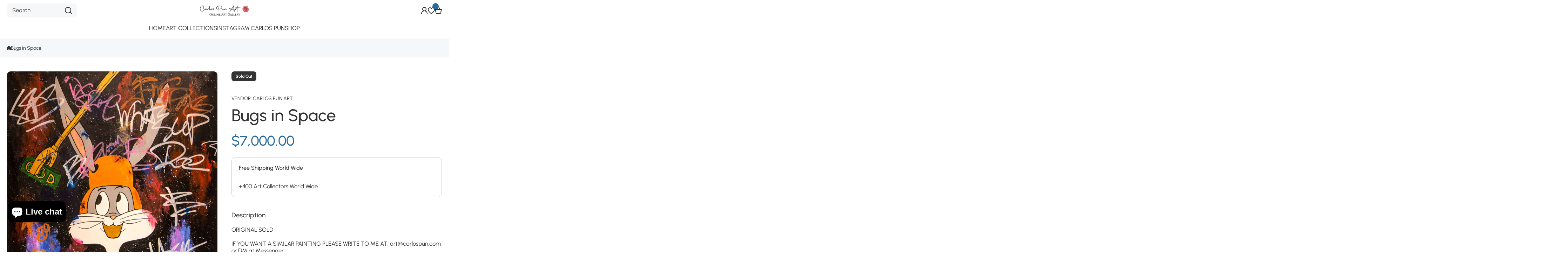

--- FILE ---
content_type: text/html; charset=utf-8
request_url: https://carlospunart.com/products/bugs-in-space-150x110cm-pop-art
body_size: 50506
content:
<!doctype html>
<html class="no-js" lang="en">
  <head>
    <meta charset="utf-8">
    <meta http-equiv="X-UA-Compatible" content="IE=edge">
    <meta name="viewport" content="width=device-width,initial-scale=1">
    <meta name="theme-color" content="">
    <link rel="canonical" href="https://carlospunart.com/products/bugs-in-space-150x110cm-pop-art"><link rel="preconnect" href="https://fonts.shopifycdn.com" crossorigin><title>
      Bugs Bunny in Space - 150x110cm - Acrylic Painting World Wide Free Shipping!
 &ndash; Carlos Pun Art</title>

    
      <meta name="description" content="Bugs Bunny - Street Art Size: 150x110cm (165x125cm Unstretched) Ships World Wide rolled inside a tube. Certificated signed by the artist Carlos Pun. More of Pop art, Abstracts, Modern Art, Portraits, Nudes visit CarlosPunArt.com">
    

    

<meta property="og:site_name" content="Carlos Pun Art">
<meta property="og:url" content="https://carlospunart.com/products/bugs-in-space-150x110cm-pop-art">
<meta property="og:title" content="Bugs Bunny in Space - 150x110cm - Acrylic Painting World Wide Free Shipping!">
<meta property="og:type" content="product">
<meta property="og:description" content="Bugs Bunny - Street Art Size: 150x110cm (165x125cm Unstretched) Ships World Wide rolled inside a tube. Certificated signed by the artist Carlos Pun. More of Pop art, Abstracts, Modern Art, Portraits, Nudes visit CarlosPunArt.com"><meta property="og:image" content="http://carlospunart.com/cdn/shop/products/080_-_2018-03-07_Bugs_In_Space_Pop_Art_Online_Gallery.jpg?v=1521309068">
  <meta property="og:image:secure_url" content="https://carlospunart.com/cdn/shop/products/080_-_2018-03-07_Bugs_In_Space_Pop_Art_Online_Gallery.jpg?v=1521309068">
  <meta property="og:image:width" content="3303">
  <meta property="og:image:height" content="4247"><meta property="og:price:amount" content="7,000.00">
  <meta property="og:price:currency" content="USD"><meta name="twitter:card" content="summary_large_image">
<meta name="twitter:title" content="Bugs Bunny in Space - 150x110cm - Acrylic Painting World Wide Free Shipping!">
<meta name="twitter:description" content="Bugs Bunny - Street Art Size: 150x110cm (165x125cm Unstretched) Ships World Wide rolled inside a tube. Certificated signed by the artist Carlos Pun. More of Pop art, Abstracts, Modern Art, Portraits, Nudes visit CarlosPunArt.com">

    <script async crossorigin fetchpriority="high" src="/cdn/shopifycloud/importmap-polyfill/es-modules-shim.2.4.0.js"></script>
<script src="//carlospunart.com/cdn/shop/t/8/assets/constants.js?v=58251544750838685771760566517" defer="defer"></script>
    <script src="//carlospunart.com/cdn/shop/t/8/assets/pubsub.js?v=158357773527763999511760566517" defer="defer"></script>
    <script src="//carlospunart.com/cdn/shop/t/8/assets/global.js?v=86002544068861802121760566517" defer="defer"></script>

    <script>window.performance && window.performance.mark && window.performance.mark('shopify.content_for_header.start');</script><meta name="facebook-domain-verification" content="brhal740tmjj4zhgscvsnrmiio35wp">
<meta id="shopify-digital-wallet" name="shopify-digital-wallet" content="/230817819/digital_wallets/dialog">
<meta name="shopify-checkout-api-token" content="c3775eea45c3d9338151747ad3b9e6f3">
<meta id="in-context-paypal-metadata" data-shop-id="230817819" data-venmo-supported="true" data-environment="production" data-locale="en_US" data-paypal-v4="true" data-currency="USD">
<link rel="alternate" hreflang="x-default" href="https://carlospunart.com/products/bugs-in-space-150x110cm-pop-art">
<link rel="alternate" hreflang="en" href="https://carlospunart.com/products/bugs-in-space-150x110cm-pop-art">
<link rel="alternate" hreflang="fr" href="https://carlospunart.com/fr/products/bugs-in-space-150x110cm-pop-art">
<link rel="alternate" hreflang="nl" href="https://carlospunart.com/nl/products/bugs-in-space-150x110cm-pop-art">
<link rel="alternate" hreflang="ja" href="https://carlospunart.com/ja/products/bugs-in-space-150x110cm-pop-art">
<link rel="alternate" hreflang="zh-Hans" href="https://carlospunart.com/zh/products/bugs-in-space-150x110cm-pop-art">
<link rel="alternate" hreflang="zh-Hans-AD" href="https://carlospunart.com/zh/products/bugs-in-space-150x110cm-pop-art">
<link rel="alternate" hreflang="zh-Hans-AE" href="https://carlospunart.com/zh/products/bugs-in-space-150x110cm-pop-art">
<link rel="alternate" hreflang="zh-Hans-AG" href="https://carlospunart.com/zh/products/bugs-in-space-150x110cm-pop-art">
<link rel="alternate" hreflang="zh-Hans-AI" href="https://carlospunart.com/zh/products/bugs-in-space-150x110cm-pop-art">
<link rel="alternate" hreflang="zh-Hans-AL" href="https://carlospunart.com/zh/products/bugs-in-space-150x110cm-pop-art">
<link rel="alternate" hreflang="zh-Hans-AM" href="https://carlospunart.com/zh/products/bugs-in-space-150x110cm-pop-art">
<link rel="alternate" hreflang="zh-Hans-AR" href="https://carlospunart.com/zh/products/bugs-in-space-150x110cm-pop-art">
<link rel="alternate" hreflang="zh-Hans-AT" href="https://carlospunart.com/zh/products/bugs-in-space-150x110cm-pop-art">
<link rel="alternate" hreflang="zh-Hans-AU" href="https://carlospunart.com/zh/products/bugs-in-space-150x110cm-pop-art">
<link rel="alternate" hreflang="zh-Hans-AW" href="https://carlospunart.com/zh/products/bugs-in-space-150x110cm-pop-art">
<link rel="alternate" hreflang="zh-Hans-AX" href="https://carlospunart.com/zh/products/bugs-in-space-150x110cm-pop-art">
<link rel="alternate" hreflang="zh-Hans-AZ" href="https://carlospunart.com/zh/products/bugs-in-space-150x110cm-pop-art">
<link rel="alternate" hreflang="zh-Hans-BA" href="https://carlospunart.com/zh/products/bugs-in-space-150x110cm-pop-art">
<link rel="alternate" hreflang="zh-Hans-BB" href="https://carlospunart.com/zh/products/bugs-in-space-150x110cm-pop-art">
<link rel="alternate" hreflang="zh-Hans-BD" href="https://carlospunart.com/zh/products/bugs-in-space-150x110cm-pop-art">
<link rel="alternate" hreflang="zh-Hans-BE" href="https://carlospunart.com/zh/products/bugs-in-space-150x110cm-pop-art">
<link rel="alternate" hreflang="zh-Hans-BG" href="https://carlospunart.com/zh/products/bugs-in-space-150x110cm-pop-art">
<link rel="alternate" hreflang="zh-Hans-BH" href="https://carlospunart.com/zh/products/bugs-in-space-150x110cm-pop-art">
<link rel="alternate" hreflang="zh-Hans-BL" href="https://carlospunart.com/zh/products/bugs-in-space-150x110cm-pop-art">
<link rel="alternate" hreflang="zh-Hans-BM" href="https://carlospunart.com/zh/products/bugs-in-space-150x110cm-pop-art">
<link rel="alternate" hreflang="zh-Hans-BN" href="https://carlospunart.com/zh/products/bugs-in-space-150x110cm-pop-art">
<link rel="alternate" hreflang="zh-Hans-BO" href="https://carlospunart.com/zh/products/bugs-in-space-150x110cm-pop-art">
<link rel="alternate" hreflang="zh-Hans-BQ" href="https://carlospunart.com/zh/products/bugs-in-space-150x110cm-pop-art">
<link rel="alternate" hreflang="zh-Hans-BR" href="https://carlospunart.com/zh/products/bugs-in-space-150x110cm-pop-art">
<link rel="alternate" hreflang="zh-Hans-BS" href="https://carlospunart.com/zh/products/bugs-in-space-150x110cm-pop-art">
<link rel="alternate" hreflang="zh-Hans-BT" href="https://carlospunart.com/zh/products/bugs-in-space-150x110cm-pop-art">
<link rel="alternate" hreflang="zh-Hans-BY" href="https://carlospunart.com/zh/products/bugs-in-space-150x110cm-pop-art">
<link rel="alternate" hreflang="zh-Hans-BZ" href="https://carlospunart.com/zh/products/bugs-in-space-150x110cm-pop-art">
<link rel="alternate" hreflang="zh-Hans-CA" href="https://carlospunart.com/zh/products/bugs-in-space-150x110cm-pop-art">
<link rel="alternate" hreflang="zh-Hans-CC" href="https://carlospunart.com/zh/products/bugs-in-space-150x110cm-pop-art">
<link rel="alternate" hreflang="zh-Hans-CH" href="https://carlospunart.com/zh/products/bugs-in-space-150x110cm-pop-art">
<link rel="alternate" hreflang="zh-Hans-CK" href="https://carlospunart.com/zh/products/bugs-in-space-150x110cm-pop-art">
<link rel="alternate" hreflang="zh-Hans-CL" href="https://carlospunart.com/zh/products/bugs-in-space-150x110cm-pop-art">
<link rel="alternate" hreflang="zh-Hans-CN" href="https://carlospunart.com/zh/products/bugs-in-space-150x110cm-pop-art">
<link rel="alternate" hreflang="zh-Hans-CO" href="https://carlospunart.com/zh/products/bugs-in-space-150x110cm-pop-art">
<link rel="alternate" hreflang="zh-Hans-CR" href="https://carlospunart.com/zh/products/bugs-in-space-150x110cm-pop-art">
<link rel="alternate" hreflang="zh-Hans-CW" href="https://carlospunart.com/zh/products/bugs-in-space-150x110cm-pop-art">
<link rel="alternate" hreflang="zh-Hans-CX" href="https://carlospunart.com/zh/products/bugs-in-space-150x110cm-pop-art">
<link rel="alternate" hreflang="zh-Hans-CY" href="https://carlospunart.com/zh/products/bugs-in-space-150x110cm-pop-art">
<link rel="alternate" hreflang="zh-Hans-CZ" href="https://carlospunart.com/zh/products/bugs-in-space-150x110cm-pop-art">
<link rel="alternate" hreflang="zh-Hans-DE" href="https://carlospunart.com/zh/products/bugs-in-space-150x110cm-pop-art">
<link rel="alternate" hreflang="zh-Hans-DK" href="https://carlospunart.com/zh/products/bugs-in-space-150x110cm-pop-art">
<link rel="alternate" hreflang="zh-Hans-DM" href="https://carlospunart.com/zh/products/bugs-in-space-150x110cm-pop-art">
<link rel="alternate" hreflang="zh-Hans-DO" href="https://carlospunart.com/zh/products/bugs-in-space-150x110cm-pop-art">
<link rel="alternate" hreflang="zh-Hans-EC" href="https://carlospunart.com/zh/products/bugs-in-space-150x110cm-pop-art">
<link rel="alternate" hreflang="zh-Hans-EE" href="https://carlospunart.com/zh/products/bugs-in-space-150x110cm-pop-art">
<link rel="alternate" hreflang="zh-Hans-EG" href="https://carlospunart.com/zh/products/bugs-in-space-150x110cm-pop-art">
<link rel="alternate" hreflang="zh-Hans-ES" href="https://carlospunart.com/zh/products/bugs-in-space-150x110cm-pop-art">
<link rel="alternate" hreflang="zh-Hans-FI" href="https://carlospunart.com/zh/products/bugs-in-space-150x110cm-pop-art">
<link rel="alternate" hreflang="zh-Hans-FJ" href="https://carlospunart.com/zh/products/bugs-in-space-150x110cm-pop-art">
<link rel="alternate" hreflang="zh-Hans-FK" href="https://carlospunart.com/zh/products/bugs-in-space-150x110cm-pop-art">
<link rel="alternate" hreflang="zh-Hans-FO" href="https://carlospunart.com/zh/products/bugs-in-space-150x110cm-pop-art">
<link rel="alternate" hreflang="zh-Hans-FR" href="https://carlospunart.com/zh/products/bugs-in-space-150x110cm-pop-art">
<link rel="alternate" hreflang="zh-Hans-GB" href="https://carlospunart.com/zh/products/bugs-in-space-150x110cm-pop-art">
<link rel="alternate" hreflang="zh-Hans-GD" href="https://carlospunart.com/zh/products/bugs-in-space-150x110cm-pop-art">
<link rel="alternate" hreflang="zh-Hans-GE" href="https://carlospunart.com/zh/products/bugs-in-space-150x110cm-pop-art">
<link rel="alternate" hreflang="zh-Hans-GF" href="https://carlospunart.com/zh/products/bugs-in-space-150x110cm-pop-art">
<link rel="alternate" hreflang="zh-Hans-GG" href="https://carlospunart.com/zh/products/bugs-in-space-150x110cm-pop-art">
<link rel="alternate" hreflang="zh-Hans-GH" href="https://carlospunart.com/zh/products/bugs-in-space-150x110cm-pop-art">
<link rel="alternate" hreflang="zh-Hans-GI" href="https://carlospunart.com/zh/products/bugs-in-space-150x110cm-pop-art">
<link rel="alternate" hreflang="zh-Hans-GL" href="https://carlospunart.com/zh/products/bugs-in-space-150x110cm-pop-art">
<link rel="alternate" hreflang="zh-Hans-GP" href="https://carlospunart.com/zh/products/bugs-in-space-150x110cm-pop-art">
<link rel="alternate" hreflang="zh-Hans-GR" href="https://carlospunart.com/zh/products/bugs-in-space-150x110cm-pop-art">
<link rel="alternate" hreflang="zh-Hans-GS" href="https://carlospunart.com/zh/products/bugs-in-space-150x110cm-pop-art">
<link rel="alternate" hreflang="zh-Hans-GT" href="https://carlospunart.com/zh/products/bugs-in-space-150x110cm-pop-art">
<link rel="alternate" hreflang="zh-Hans-GY" href="https://carlospunart.com/zh/products/bugs-in-space-150x110cm-pop-art">
<link rel="alternate" hreflang="zh-Hans-HK" href="https://carlospunart.com/zh/products/bugs-in-space-150x110cm-pop-art">
<link rel="alternate" hreflang="zh-Hans-HN" href="https://carlospunart.com/zh/products/bugs-in-space-150x110cm-pop-art">
<link rel="alternate" hreflang="zh-Hans-HR" href="https://carlospunart.com/zh/products/bugs-in-space-150x110cm-pop-art">
<link rel="alternate" hreflang="zh-Hans-HT" href="https://carlospunart.com/zh/products/bugs-in-space-150x110cm-pop-art">
<link rel="alternate" hreflang="zh-Hans-HU" href="https://carlospunart.com/zh/products/bugs-in-space-150x110cm-pop-art">
<link rel="alternate" hreflang="zh-Hans-ID" href="https://carlospunart.com/zh/products/bugs-in-space-150x110cm-pop-art">
<link rel="alternate" hreflang="zh-Hans-IE" href="https://carlospunart.com/zh/products/bugs-in-space-150x110cm-pop-art">
<link rel="alternate" hreflang="zh-Hans-IL" href="https://carlospunart.com/zh/products/bugs-in-space-150x110cm-pop-art">
<link rel="alternate" hreflang="zh-Hans-IM" href="https://carlospunart.com/zh/products/bugs-in-space-150x110cm-pop-art">
<link rel="alternate" hreflang="zh-Hans-IN" href="https://carlospunart.com/zh/products/bugs-in-space-150x110cm-pop-art">
<link rel="alternate" hreflang="zh-Hans-IS" href="https://carlospunart.com/zh/products/bugs-in-space-150x110cm-pop-art">
<link rel="alternate" hreflang="zh-Hans-IT" href="https://carlospunart.com/zh/products/bugs-in-space-150x110cm-pop-art">
<link rel="alternate" hreflang="zh-Hans-JE" href="https://carlospunart.com/zh/products/bugs-in-space-150x110cm-pop-art">
<link rel="alternate" hreflang="zh-Hans-JM" href="https://carlospunart.com/zh/products/bugs-in-space-150x110cm-pop-art">
<link rel="alternate" hreflang="zh-Hans-JO" href="https://carlospunart.com/zh/products/bugs-in-space-150x110cm-pop-art">
<link rel="alternate" hreflang="zh-Hans-JP" href="https://carlospunart.com/zh/products/bugs-in-space-150x110cm-pop-art">
<link rel="alternate" hreflang="zh-Hans-KE" href="https://carlospunart.com/zh/products/bugs-in-space-150x110cm-pop-art">
<link rel="alternate" hreflang="zh-Hans-KH" href="https://carlospunart.com/zh/products/bugs-in-space-150x110cm-pop-art">
<link rel="alternate" hreflang="zh-Hans-KI" href="https://carlospunart.com/zh/products/bugs-in-space-150x110cm-pop-art">
<link rel="alternate" hreflang="zh-Hans-KN" href="https://carlospunart.com/zh/products/bugs-in-space-150x110cm-pop-art">
<link rel="alternate" hreflang="zh-Hans-KR" href="https://carlospunart.com/zh/products/bugs-in-space-150x110cm-pop-art">
<link rel="alternate" hreflang="zh-Hans-KW" href="https://carlospunart.com/zh/products/bugs-in-space-150x110cm-pop-art">
<link rel="alternate" hreflang="zh-Hans-KY" href="https://carlospunart.com/zh/products/bugs-in-space-150x110cm-pop-art">
<link rel="alternate" hreflang="zh-Hans-KZ" href="https://carlospunart.com/zh/products/bugs-in-space-150x110cm-pop-art">
<link rel="alternate" hreflang="zh-Hans-LA" href="https://carlospunart.com/zh/products/bugs-in-space-150x110cm-pop-art">
<link rel="alternate" hreflang="zh-Hans-LB" href="https://carlospunart.com/zh/products/bugs-in-space-150x110cm-pop-art">
<link rel="alternate" hreflang="zh-Hans-LC" href="https://carlospunart.com/zh/products/bugs-in-space-150x110cm-pop-art">
<link rel="alternate" hreflang="zh-Hans-LI" href="https://carlospunart.com/zh/products/bugs-in-space-150x110cm-pop-art">
<link rel="alternate" hreflang="zh-Hans-LK" href="https://carlospunart.com/zh/products/bugs-in-space-150x110cm-pop-art">
<link rel="alternate" hreflang="zh-Hans-LT" href="https://carlospunart.com/zh/products/bugs-in-space-150x110cm-pop-art">
<link rel="alternate" hreflang="zh-Hans-LU" href="https://carlospunart.com/zh/products/bugs-in-space-150x110cm-pop-art">
<link rel="alternate" hreflang="zh-Hans-LV" href="https://carlospunart.com/zh/products/bugs-in-space-150x110cm-pop-art">
<link rel="alternate" hreflang="zh-Hans-MA" href="https://carlospunart.com/zh/products/bugs-in-space-150x110cm-pop-art">
<link rel="alternate" hreflang="zh-Hans-MC" href="https://carlospunart.com/zh/products/bugs-in-space-150x110cm-pop-art">
<link rel="alternate" hreflang="zh-Hans-MD" href="https://carlospunart.com/zh/products/bugs-in-space-150x110cm-pop-art">
<link rel="alternate" hreflang="zh-Hans-ME" href="https://carlospunart.com/zh/products/bugs-in-space-150x110cm-pop-art">
<link rel="alternate" hreflang="zh-Hans-MF" href="https://carlospunart.com/zh/products/bugs-in-space-150x110cm-pop-art">
<link rel="alternate" hreflang="zh-Hans-MK" href="https://carlospunart.com/zh/products/bugs-in-space-150x110cm-pop-art">
<link rel="alternate" hreflang="zh-Hans-MN" href="https://carlospunart.com/zh/products/bugs-in-space-150x110cm-pop-art">
<link rel="alternate" hreflang="zh-Hans-MO" href="https://carlospunart.com/zh/products/bugs-in-space-150x110cm-pop-art">
<link rel="alternate" hreflang="zh-Hans-MQ" href="https://carlospunart.com/zh/products/bugs-in-space-150x110cm-pop-art">
<link rel="alternate" hreflang="zh-Hans-MS" href="https://carlospunart.com/zh/products/bugs-in-space-150x110cm-pop-art">
<link rel="alternate" hreflang="zh-Hans-MT" href="https://carlospunart.com/zh/products/bugs-in-space-150x110cm-pop-art">
<link rel="alternate" hreflang="zh-Hans-MU" href="https://carlospunart.com/zh/products/bugs-in-space-150x110cm-pop-art">
<link rel="alternate" hreflang="zh-Hans-MV" href="https://carlospunart.com/zh/products/bugs-in-space-150x110cm-pop-art">
<link rel="alternate" hreflang="zh-Hans-MX" href="https://carlospunart.com/zh/products/bugs-in-space-150x110cm-pop-art">
<link rel="alternate" hreflang="zh-Hans-MY" href="https://carlospunart.com/zh/products/bugs-in-space-150x110cm-pop-art">
<link rel="alternate" hreflang="zh-Hans-NC" href="https://carlospunart.com/zh/products/bugs-in-space-150x110cm-pop-art">
<link rel="alternate" hreflang="zh-Hans-NF" href="https://carlospunart.com/zh/products/bugs-in-space-150x110cm-pop-art">
<link rel="alternate" hreflang="zh-Hans-NG" href="https://carlospunart.com/zh/products/bugs-in-space-150x110cm-pop-art">
<link rel="alternate" hreflang="zh-Hans-NI" href="https://carlospunart.com/zh/products/bugs-in-space-150x110cm-pop-art">
<link rel="alternate" hreflang="zh-Hans-NL" href="https://carlospunart.com/zh/products/bugs-in-space-150x110cm-pop-art">
<link rel="alternate" hreflang="zh-Hans-NO" href="https://carlospunart.com/zh/products/bugs-in-space-150x110cm-pop-art">
<link rel="alternate" hreflang="zh-Hans-NP" href="https://carlospunart.com/zh/products/bugs-in-space-150x110cm-pop-art">
<link rel="alternate" hreflang="zh-Hans-NR" href="https://carlospunart.com/zh/products/bugs-in-space-150x110cm-pop-art">
<link rel="alternate" hreflang="zh-Hans-NU" href="https://carlospunart.com/zh/products/bugs-in-space-150x110cm-pop-art">
<link rel="alternate" hreflang="zh-Hans-NZ" href="https://carlospunart.com/zh/products/bugs-in-space-150x110cm-pop-art">
<link rel="alternate" hreflang="zh-Hans-PA" href="https://carlospunart.com/zh/products/bugs-in-space-150x110cm-pop-art">
<link rel="alternate" hreflang="zh-Hans-PE" href="https://carlospunart.com/zh/products/bugs-in-space-150x110cm-pop-art">
<link rel="alternate" hreflang="zh-Hans-PF" href="https://carlospunart.com/zh/products/bugs-in-space-150x110cm-pop-art">
<link rel="alternate" hreflang="zh-Hans-PG" href="https://carlospunart.com/zh/products/bugs-in-space-150x110cm-pop-art">
<link rel="alternate" hreflang="zh-Hans-PH" href="https://carlospunart.com/zh/products/bugs-in-space-150x110cm-pop-art">
<link rel="alternate" hreflang="zh-Hans-PL" href="https://carlospunart.com/zh/products/bugs-in-space-150x110cm-pop-art">
<link rel="alternate" hreflang="zh-Hans-PM" href="https://carlospunart.com/zh/products/bugs-in-space-150x110cm-pop-art">
<link rel="alternate" hreflang="zh-Hans-PN" href="https://carlospunart.com/zh/products/bugs-in-space-150x110cm-pop-art">
<link rel="alternate" hreflang="zh-Hans-PT" href="https://carlospunart.com/zh/products/bugs-in-space-150x110cm-pop-art">
<link rel="alternate" hreflang="zh-Hans-PY" href="https://carlospunart.com/zh/products/bugs-in-space-150x110cm-pop-art">
<link rel="alternate" hreflang="zh-Hans-QA" href="https://carlospunart.com/zh/products/bugs-in-space-150x110cm-pop-art">
<link rel="alternate" hreflang="zh-Hans-RO" href="https://carlospunart.com/zh/products/bugs-in-space-150x110cm-pop-art">
<link rel="alternate" hreflang="zh-Hans-RS" href="https://carlospunart.com/zh/products/bugs-in-space-150x110cm-pop-art">
<link rel="alternate" hreflang="zh-Hans-RU" href="https://carlospunart.com/zh/products/bugs-in-space-150x110cm-pop-art">
<link rel="alternate" hreflang="zh-Hans-SA" href="https://carlospunart.com/zh/products/bugs-in-space-150x110cm-pop-art">
<link rel="alternate" hreflang="zh-Hans-SB" href="https://carlospunart.com/zh/products/bugs-in-space-150x110cm-pop-art">
<link rel="alternate" hreflang="zh-Hans-SE" href="https://carlospunart.com/zh/products/bugs-in-space-150x110cm-pop-art">
<link rel="alternate" hreflang="zh-Hans-SG" href="https://carlospunart.com/zh/products/bugs-in-space-150x110cm-pop-art">
<link rel="alternate" hreflang="zh-Hans-SI" href="https://carlospunart.com/zh/products/bugs-in-space-150x110cm-pop-art">
<link rel="alternate" hreflang="zh-Hans-SJ" href="https://carlospunart.com/zh/products/bugs-in-space-150x110cm-pop-art">
<link rel="alternate" hreflang="zh-Hans-SK" href="https://carlospunart.com/zh/products/bugs-in-space-150x110cm-pop-art">
<link rel="alternate" hreflang="zh-Hans-SM" href="https://carlospunart.com/zh/products/bugs-in-space-150x110cm-pop-art">
<link rel="alternate" hreflang="zh-Hans-SR" href="https://carlospunart.com/zh/products/bugs-in-space-150x110cm-pop-art">
<link rel="alternate" hreflang="zh-Hans-SV" href="https://carlospunart.com/zh/products/bugs-in-space-150x110cm-pop-art">
<link rel="alternate" hreflang="zh-Hans-SX" href="https://carlospunart.com/zh/products/bugs-in-space-150x110cm-pop-art">
<link rel="alternate" hreflang="zh-Hans-TC" href="https://carlospunart.com/zh/products/bugs-in-space-150x110cm-pop-art">
<link rel="alternate" hreflang="zh-Hans-TH" href="https://carlospunart.com/zh/products/bugs-in-space-150x110cm-pop-art">
<link rel="alternate" hreflang="zh-Hans-TJ" href="https://carlospunart.com/zh/products/bugs-in-space-150x110cm-pop-art">
<link rel="alternate" hreflang="zh-Hans-TK" href="https://carlospunart.com/zh/products/bugs-in-space-150x110cm-pop-art">
<link rel="alternate" hreflang="zh-Hans-TL" href="https://carlospunart.com/zh/products/bugs-in-space-150x110cm-pop-art">
<link rel="alternate" hreflang="zh-Hans-TO" href="https://carlospunart.com/zh/products/bugs-in-space-150x110cm-pop-art">
<link rel="alternate" hreflang="zh-Hans-TR" href="https://carlospunart.com/zh/products/bugs-in-space-150x110cm-pop-art">
<link rel="alternate" hreflang="zh-Hans-TT" href="https://carlospunart.com/zh/products/bugs-in-space-150x110cm-pop-art">
<link rel="alternate" hreflang="zh-Hans-TV" href="https://carlospunart.com/zh/products/bugs-in-space-150x110cm-pop-art">
<link rel="alternate" hreflang="zh-Hans-TW" href="https://carlospunart.com/zh/products/bugs-in-space-150x110cm-pop-art">
<link rel="alternate" hreflang="zh-Hans-UA" href="https://carlospunart.com/zh/products/bugs-in-space-150x110cm-pop-art">
<link rel="alternate" hreflang="zh-Hans-UM" href="https://carlospunart.com/zh/products/bugs-in-space-150x110cm-pop-art">
<link rel="alternate" hreflang="zh-Hans-US" href="https://carlospunart.com/zh/products/bugs-in-space-150x110cm-pop-art">
<link rel="alternate" hreflang="zh-Hans-UY" href="https://carlospunart.com/zh/products/bugs-in-space-150x110cm-pop-art">
<link rel="alternate" hreflang="zh-Hans-VA" href="https://carlospunart.com/zh/products/bugs-in-space-150x110cm-pop-art">
<link rel="alternate" hreflang="zh-Hans-VC" href="https://carlospunart.com/zh/products/bugs-in-space-150x110cm-pop-art">
<link rel="alternate" hreflang="zh-Hans-VG" href="https://carlospunart.com/zh/products/bugs-in-space-150x110cm-pop-art">
<link rel="alternate" hreflang="zh-Hans-VU" href="https://carlospunart.com/zh/products/bugs-in-space-150x110cm-pop-art">
<link rel="alternate" hreflang="zh-Hans-WF" href="https://carlospunart.com/zh/products/bugs-in-space-150x110cm-pop-art">
<link rel="alternate" hreflang="zh-Hans-WS" href="https://carlospunart.com/zh/products/bugs-in-space-150x110cm-pop-art">
<link rel="alternate" hreflang="zh-Hans-XK" href="https://carlospunart.com/zh/products/bugs-in-space-150x110cm-pop-art">
<link rel="alternate" hreflang="zh-Hans-ZA" href="https://carlospunart.com/zh/products/bugs-in-space-150x110cm-pop-art">
<link rel="alternate" type="application/json+oembed" href="https://carlospunart.com/products/bugs-in-space-150x110cm-pop-art.oembed">
<script async="async" src="/checkouts/internal/preloads.js?locale=en-US"></script>
<link rel="preconnect" href="https://shop.app" crossorigin="anonymous">
<script async="async" src="https://shop.app/checkouts/internal/preloads.js?locale=en-US&shop_id=230817819" crossorigin="anonymous"></script>
<script id="apple-pay-shop-capabilities" type="application/json">{"shopId":230817819,"countryCode":"US","currencyCode":"USD","merchantCapabilities":["supports3DS"],"merchantId":"gid:\/\/shopify\/Shop\/230817819","merchantName":"Carlos Pun Art","requiredBillingContactFields":["postalAddress","email","phone"],"requiredShippingContactFields":["postalAddress","email","phone"],"shippingType":"shipping","supportedNetworks":["visa","masterCard","amex","discover","elo","jcb"],"total":{"type":"pending","label":"Carlos Pun Art","amount":"1.00"},"shopifyPaymentsEnabled":true,"supportsSubscriptions":true}</script>
<script id="shopify-features" type="application/json">{"accessToken":"c3775eea45c3d9338151747ad3b9e6f3","betas":["rich-media-storefront-analytics"],"domain":"carlospunart.com","predictiveSearch":true,"shopId":230817819,"locale":"en"}</script>
<script>var Shopify = Shopify || {};
Shopify.shop = "carlos-pun-art.myshopify.com";
Shopify.locale = "en";
Shopify.currency = {"active":"USD","rate":"1.0"};
Shopify.country = "US";
Shopify.theme = {"name":"install-me-wokiee-3-0-0","id":127963889744,"schema_name":"Wokiee","schema_version":"3.0.0","theme_store_id":null,"role":"main"};
Shopify.theme.handle = "null";
Shopify.theme.style = {"id":null,"handle":null};
Shopify.cdnHost = "carlospunart.com/cdn";
Shopify.routes = Shopify.routes || {};
Shopify.routes.root = "/";</script>
<script type="module">!function(o){(o.Shopify=o.Shopify||{}).modules=!0}(window);</script>
<script>!function(o){function n(){var o=[];function n(){o.push(Array.prototype.slice.apply(arguments))}return n.q=o,n}var t=o.Shopify=o.Shopify||{};t.loadFeatures=n(),t.autoloadFeatures=n()}(window);</script>
<script>
  window.ShopifyPay = window.ShopifyPay || {};
  window.ShopifyPay.apiHost = "shop.app\/pay";
  window.ShopifyPay.redirectState = null;
</script>
<script id="shop-js-analytics" type="application/json">{"pageType":"product"}</script>
<script defer="defer" async type="module" src="//carlospunart.com/cdn/shopifycloud/shop-js/modules/v2/client.init-shop-cart-sync_BdyHc3Nr.en.esm.js"></script>
<script defer="defer" async type="module" src="//carlospunart.com/cdn/shopifycloud/shop-js/modules/v2/chunk.common_Daul8nwZ.esm.js"></script>
<script type="module">
  await import("//carlospunart.com/cdn/shopifycloud/shop-js/modules/v2/client.init-shop-cart-sync_BdyHc3Nr.en.esm.js");
await import("//carlospunart.com/cdn/shopifycloud/shop-js/modules/v2/chunk.common_Daul8nwZ.esm.js");

  window.Shopify.SignInWithShop?.initShopCartSync?.({"fedCMEnabled":true,"windoidEnabled":true});

</script>
<script defer="defer" async type="module" src="//carlospunart.com/cdn/shopifycloud/shop-js/modules/v2/client.payment-terms_MV4M3zvL.en.esm.js"></script>
<script defer="defer" async type="module" src="//carlospunart.com/cdn/shopifycloud/shop-js/modules/v2/chunk.common_Daul8nwZ.esm.js"></script>
<script defer="defer" async type="module" src="//carlospunart.com/cdn/shopifycloud/shop-js/modules/v2/chunk.modal_CQq8HTM6.esm.js"></script>
<script type="module">
  await import("//carlospunart.com/cdn/shopifycloud/shop-js/modules/v2/client.payment-terms_MV4M3zvL.en.esm.js");
await import("//carlospunart.com/cdn/shopifycloud/shop-js/modules/v2/chunk.common_Daul8nwZ.esm.js");
await import("//carlospunart.com/cdn/shopifycloud/shop-js/modules/v2/chunk.modal_CQq8HTM6.esm.js");

  
</script>
<script>
  window.Shopify = window.Shopify || {};
  if (!window.Shopify.featureAssets) window.Shopify.featureAssets = {};
  window.Shopify.featureAssets['shop-js'] = {"shop-cart-sync":["modules/v2/client.shop-cart-sync_QYOiDySF.en.esm.js","modules/v2/chunk.common_Daul8nwZ.esm.js"],"init-fed-cm":["modules/v2/client.init-fed-cm_DchLp9rc.en.esm.js","modules/v2/chunk.common_Daul8nwZ.esm.js"],"shop-button":["modules/v2/client.shop-button_OV7bAJc5.en.esm.js","modules/v2/chunk.common_Daul8nwZ.esm.js"],"init-windoid":["modules/v2/client.init-windoid_DwxFKQ8e.en.esm.js","modules/v2/chunk.common_Daul8nwZ.esm.js"],"shop-cash-offers":["modules/v2/client.shop-cash-offers_DWtL6Bq3.en.esm.js","modules/v2/chunk.common_Daul8nwZ.esm.js","modules/v2/chunk.modal_CQq8HTM6.esm.js"],"shop-toast-manager":["modules/v2/client.shop-toast-manager_CX9r1SjA.en.esm.js","modules/v2/chunk.common_Daul8nwZ.esm.js"],"init-shop-email-lookup-coordinator":["modules/v2/client.init-shop-email-lookup-coordinator_UhKnw74l.en.esm.js","modules/v2/chunk.common_Daul8nwZ.esm.js"],"pay-button":["modules/v2/client.pay-button_DzxNnLDY.en.esm.js","modules/v2/chunk.common_Daul8nwZ.esm.js"],"avatar":["modules/v2/client.avatar_BTnouDA3.en.esm.js"],"init-shop-cart-sync":["modules/v2/client.init-shop-cart-sync_BdyHc3Nr.en.esm.js","modules/v2/chunk.common_Daul8nwZ.esm.js"],"shop-login-button":["modules/v2/client.shop-login-button_D8B466_1.en.esm.js","modules/v2/chunk.common_Daul8nwZ.esm.js","modules/v2/chunk.modal_CQq8HTM6.esm.js"],"init-customer-accounts-sign-up":["modules/v2/client.init-customer-accounts-sign-up_C8fpPm4i.en.esm.js","modules/v2/client.shop-login-button_D8B466_1.en.esm.js","modules/v2/chunk.common_Daul8nwZ.esm.js","modules/v2/chunk.modal_CQq8HTM6.esm.js"],"init-shop-for-new-customer-accounts":["modules/v2/client.init-shop-for-new-customer-accounts_CVTO0Ztu.en.esm.js","modules/v2/client.shop-login-button_D8B466_1.en.esm.js","modules/v2/chunk.common_Daul8nwZ.esm.js","modules/v2/chunk.modal_CQq8HTM6.esm.js"],"init-customer-accounts":["modules/v2/client.init-customer-accounts_dRgKMfrE.en.esm.js","modules/v2/client.shop-login-button_D8B466_1.en.esm.js","modules/v2/chunk.common_Daul8nwZ.esm.js","modules/v2/chunk.modal_CQq8HTM6.esm.js"],"shop-follow-button":["modules/v2/client.shop-follow-button_CkZpjEct.en.esm.js","modules/v2/chunk.common_Daul8nwZ.esm.js","modules/v2/chunk.modal_CQq8HTM6.esm.js"],"lead-capture":["modules/v2/client.lead-capture_BntHBhfp.en.esm.js","modules/v2/chunk.common_Daul8nwZ.esm.js","modules/v2/chunk.modal_CQq8HTM6.esm.js"],"checkout-modal":["modules/v2/client.checkout-modal_CfxcYbTm.en.esm.js","modules/v2/chunk.common_Daul8nwZ.esm.js","modules/v2/chunk.modal_CQq8HTM6.esm.js"],"shop-login":["modules/v2/client.shop-login_Da4GZ2H6.en.esm.js","modules/v2/chunk.common_Daul8nwZ.esm.js","modules/v2/chunk.modal_CQq8HTM6.esm.js"],"payment-terms":["modules/v2/client.payment-terms_MV4M3zvL.en.esm.js","modules/v2/chunk.common_Daul8nwZ.esm.js","modules/v2/chunk.modal_CQq8HTM6.esm.js"]};
</script>
<script>(function() {
  var isLoaded = false;
  function asyncLoad() {
    if (isLoaded) return;
    isLoaded = true;
    var urls = ["https:\/\/www.improvedcontactform.com\/icf.js?shop=carlos-pun-art.myshopify.com","https:\/\/chimpstatic.com\/mcjs-connected\/js\/users\/17fb1c3fe4fef7c1f9a1e0ee5\/92682421de57440b9a60e9384.js?shop=carlos-pun-art.myshopify.com"];
    for (var i = 0; i < urls.length; i++) {
      var s = document.createElement('script');
      s.type = 'text/javascript';
      s.async = true;
      s.src = urls[i];
      var x = document.getElementsByTagName('script')[0];
      x.parentNode.insertBefore(s, x);
    }
  };
  if(window.attachEvent) {
    window.attachEvent('onload', asyncLoad);
  } else {
    window.addEventListener('load', asyncLoad, false);
  }
})();</script>
<script id="__st">var __st={"a":230817819,"offset":-18000,"reqid":"7d5f2dc8-da13-40d5-b5ed-12a947e2e983-1768960063","pageurl":"carlospunart.com\/products\/bugs-in-space-150x110cm-pop-art","u":"d7bbcb259952","p":"product","rtyp":"product","rid":704777125915};</script>
<script>window.ShopifyPaypalV4VisibilityTracking = true;</script>
<script id="captcha-bootstrap">!function(){'use strict';const t='contact',e='account',n='new_comment',o=[[t,t],['blogs',n],['comments',n],[t,'customer']],c=[[e,'customer_login'],[e,'guest_login'],[e,'recover_customer_password'],[e,'create_customer']],r=t=>t.map((([t,e])=>`form[action*='/${t}']:not([data-nocaptcha='true']) input[name='form_type'][value='${e}']`)).join(','),a=t=>()=>t?[...document.querySelectorAll(t)].map((t=>t.form)):[];function s(){const t=[...o],e=r(t);return a(e)}const i='password',u='form_key',d=['recaptcha-v3-token','g-recaptcha-response','h-captcha-response',i],f=()=>{try{return window.sessionStorage}catch{return}},m='__shopify_v',_=t=>t.elements[u];function p(t,e,n=!1){try{const o=window.sessionStorage,c=JSON.parse(o.getItem(e)),{data:r}=function(t){const{data:e,action:n}=t;return t[m]||n?{data:e,action:n}:{data:t,action:n}}(c);for(const[e,n]of Object.entries(r))t.elements[e]&&(t.elements[e].value=n);n&&o.removeItem(e)}catch(o){console.error('form repopulation failed',{error:o})}}const l='form_type',E='cptcha';function T(t){t.dataset[E]=!0}const w=window,h=w.document,L='Shopify',v='ce_forms',y='captcha';let A=!1;((t,e)=>{const n=(g='f06e6c50-85a8-45c8-87d0-21a2b65856fe',I='https://cdn.shopify.com/shopifycloud/storefront-forms-hcaptcha/ce_storefront_forms_captcha_hcaptcha.v1.5.2.iife.js',D={infoText:'Protected by hCaptcha',privacyText:'Privacy',termsText:'Terms'},(t,e,n)=>{const o=w[L][v],c=o.bindForm;if(c)return c(t,g,e,D).then(n);var r;o.q.push([[t,g,e,D],n]),r=I,A||(h.body.append(Object.assign(h.createElement('script'),{id:'captcha-provider',async:!0,src:r})),A=!0)});var g,I,D;w[L]=w[L]||{},w[L][v]=w[L][v]||{},w[L][v].q=[],w[L][y]=w[L][y]||{},w[L][y].protect=function(t,e){n(t,void 0,e),T(t)},Object.freeze(w[L][y]),function(t,e,n,w,h,L){const[v,y,A,g]=function(t,e,n){const i=e?o:[],u=t?c:[],d=[...i,...u],f=r(d),m=r(i),_=r(d.filter((([t,e])=>n.includes(e))));return[a(f),a(m),a(_),s()]}(w,h,L),I=t=>{const e=t.target;return e instanceof HTMLFormElement?e:e&&e.form},D=t=>v().includes(t);t.addEventListener('submit',(t=>{const e=I(t);if(!e)return;const n=D(e)&&!e.dataset.hcaptchaBound&&!e.dataset.recaptchaBound,o=_(e),c=g().includes(e)&&(!o||!o.value);(n||c)&&t.preventDefault(),c&&!n&&(function(t){try{if(!f())return;!function(t){const e=f();if(!e)return;const n=_(t);if(!n)return;const o=n.value;o&&e.removeItem(o)}(t);const e=Array.from(Array(32),(()=>Math.random().toString(36)[2])).join('');!function(t,e){_(t)||t.append(Object.assign(document.createElement('input'),{type:'hidden',name:u})),t.elements[u].value=e}(t,e),function(t,e){const n=f();if(!n)return;const o=[...t.querySelectorAll(`input[type='${i}']`)].map((({name:t})=>t)),c=[...d,...o],r={};for(const[a,s]of new FormData(t).entries())c.includes(a)||(r[a]=s);n.setItem(e,JSON.stringify({[m]:1,action:t.action,data:r}))}(t,e)}catch(e){console.error('failed to persist form',e)}}(e),e.submit())}));const S=(t,e)=>{t&&!t.dataset[E]&&(n(t,e.some((e=>e===t))),T(t))};for(const o of['focusin','change'])t.addEventListener(o,(t=>{const e=I(t);D(e)&&S(e,y())}));const B=e.get('form_key'),M=e.get(l),P=B&&M;t.addEventListener('DOMContentLoaded',(()=>{const t=y();if(P)for(const e of t)e.elements[l].value===M&&p(e,B);[...new Set([...A(),...v().filter((t=>'true'===t.dataset.shopifyCaptcha))])].forEach((e=>S(e,t)))}))}(h,new URLSearchParams(w.location.search),n,t,e,['guest_login'])})(!0,!0)}();</script>
<script integrity="sha256-4kQ18oKyAcykRKYeNunJcIwy7WH5gtpwJnB7kiuLZ1E=" data-source-attribution="shopify.loadfeatures" defer="defer" src="//carlospunart.com/cdn/shopifycloud/storefront/assets/storefront/load_feature-a0a9edcb.js" crossorigin="anonymous"></script>
<script crossorigin="anonymous" defer="defer" src="//carlospunart.com/cdn/shopifycloud/storefront/assets/shopify_pay/storefront-65b4c6d7.js?v=20250812"></script>
<script data-source-attribution="shopify.dynamic_checkout.dynamic.init">var Shopify=Shopify||{};Shopify.PaymentButton=Shopify.PaymentButton||{isStorefrontPortableWallets:!0,init:function(){window.Shopify.PaymentButton.init=function(){};var t=document.createElement("script");t.src="https://carlospunart.com/cdn/shopifycloud/portable-wallets/latest/portable-wallets.en.js",t.type="module",document.head.appendChild(t)}};
</script>
<script data-source-attribution="shopify.dynamic_checkout.buyer_consent">
  function portableWalletsHideBuyerConsent(e){var t=document.getElementById("shopify-buyer-consent"),n=document.getElementById("shopify-subscription-policy-button");t&&n&&(t.classList.add("hidden"),t.setAttribute("aria-hidden","true"),n.removeEventListener("click",e))}function portableWalletsShowBuyerConsent(e){var t=document.getElementById("shopify-buyer-consent"),n=document.getElementById("shopify-subscription-policy-button");t&&n&&(t.classList.remove("hidden"),t.removeAttribute("aria-hidden"),n.addEventListener("click",e))}window.Shopify?.PaymentButton&&(window.Shopify.PaymentButton.hideBuyerConsent=portableWalletsHideBuyerConsent,window.Shopify.PaymentButton.showBuyerConsent=portableWalletsShowBuyerConsent);
</script>
<script>
  function portableWalletsCleanup(e){e&&e.src&&console.error("Failed to load portable wallets script "+e.src);var t=document.querySelectorAll("shopify-accelerated-checkout .shopify-payment-button__skeleton, shopify-accelerated-checkout-cart .wallet-cart-button__skeleton"),e=document.getElementById("shopify-buyer-consent");for(let e=0;e<t.length;e++)t[e].remove();e&&e.remove()}function portableWalletsNotLoadedAsModule(e){e instanceof ErrorEvent&&"string"==typeof e.message&&e.message.includes("import.meta")&&"string"==typeof e.filename&&e.filename.includes("portable-wallets")&&(window.removeEventListener("error",portableWalletsNotLoadedAsModule),window.Shopify.PaymentButton.failedToLoad=e,"loading"===document.readyState?document.addEventListener("DOMContentLoaded",window.Shopify.PaymentButton.init):window.Shopify.PaymentButton.init())}window.addEventListener("error",portableWalletsNotLoadedAsModule);
</script>

<script type="module" src="https://carlospunart.com/cdn/shopifycloud/portable-wallets/latest/portable-wallets.en.js" onError="portableWalletsCleanup(this)" crossorigin="anonymous"></script>
<script nomodule>
  document.addEventListener("DOMContentLoaded", portableWalletsCleanup);
</script>

<link id="shopify-accelerated-checkout-styles" rel="stylesheet" media="screen" href="https://carlospunart.com/cdn/shopifycloud/portable-wallets/latest/accelerated-checkout-backwards-compat.css" crossorigin="anonymous">
<style id="shopify-accelerated-checkout-cart">
        #shopify-buyer-consent {
  margin-top: 1em;
  display: inline-block;
  width: 100%;
}

#shopify-buyer-consent.hidden {
  display: none;
}

#shopify-subscription-policy-button {
  background: none;
  border: none;
  padding: 0;
  text-decoration: underline;
  font-size: inherit;
  cursor: pointer;
}

#shopify-subscription-policy-button::before {
  box-shadow: none;
}

      </style>
<link rel="stylesheet" media="screen" href="//carlospunart.com/cdn/shop/t/8/compiled_assets/styles.css?v=334">
<script>window.performance && window.performance.mark && window.performance.mark('shopify.content_for_header.end');</script>
<script></script>
<style data-shopify>
@font-face {
  font-family: Urbanist;
  font-weight: 400;
  font-style: normal;
  font-display: swap;
  src: url("//carlospunart.com/cdn/fonts/urbanist/urbanist_n4.5f39b6cc8e2fb2c80ae3aed8eb44859d21d81e33.woff2") format("woff2"),
       url("//carlospunart.com/cdn/fonts/urbanist/urbanist_n4.714f864d1175b68f0fa5f770f7f8ac4c879be891.woff") format("woff");
}

  @font-face {
  font-family: Urbanist;
  font-weight: 700;
  font-style: normal;
  font-display: swap;
  src: url("//carlospunart.com/cdn/fonts/urbanist/urbanist_n7.6864a1afc49c5ce0c3bc1bd5e8b3f12350242a65.woff2") format("woff2"),
       url("//carlospunart.com/cdn/fonts/urbanist/urbanist_n7.612da29083b748d1cce532849a87a86935e9fdc7.woff") format("woff");
}

  @font-face {
  font-family: Urbanist;
  font-weight: 400;
  font-style: italic;
  font-display: swap;
  src: url("//carlospunart.com/cdn/fonts/urbanist/urbanist_i4.e14d8bb22880b3cb93a15ef0580fa203062f9079.woff2") format("woff2"),
       url("//carlospunart.com/cdn/fonts/urbanist/urbanist_i4.da1403265d3e2c19b65a4c701e5dfd86cd2d2a3b.woff") format("woff");
}

  @font-face {
  font-family: Urbanist;
  font-weight: 700;
  font-style: italic;
  font-display: swap;
  src: url("//carlospunart.com/cdn/fonts/urbanist/urbanist_i7.54a83d1364de37331c1b106d1378c758e809c241.woff2") format("woff2"),
       url("//carlospunart.com/cdn/fonts/urbanist/urbanist_i7.22e1f3cae8d98ca9c7aef94d2d3f4c884cec3925.woff") format("woff");
}

@font-face {
  font-family: Urbanist;
  font-weight: 500;
  font-style: normal;
  font-display: swap;
  src: url("//carlospunart.com/cdn/fonts/urbanist/urbanist_n5.6682d3f5f9aa0a473dd41f68e30f97f00b72f685.woff2") format("woff2"),
       url("//carlospunart.com/cdn/fonts/urbanist/urbanist_n5.8b38238aeecc7132f9fa294cad03c2b685695378.woff") format("woff");
}

:root {
    --duration-short: .2s;
    --duration-medium: .3s;
    --duration-large: .5s;
    --animation-bezier: ease;--font-body-family: Urbanist, sans-serif;
    --font-body-style: normal;
    --font-body-weight: 400;
    --font-body-weight-bold: 700;
    --font-button-weight: 400;--font-heading-family: Urbanist, sans-serif;
    --font-heading-style: normal;
    --font-heading-weight: 500;--font-heading-line-height: normal;--font-heading-scale: 1.0;
    --font-body-scale: 1.2;
    
    --color-body-background: #ffffff;
    --color-body-background-rgb: 255, 255, 255;
    --color-secondary-background: #f5f7f9;
    --color-secondary-background-rgb: 245, 247, 249;
    --color-section-background: var(--color-secondary-background);
    --color-base:#333333;
    --color-base-rgb: 51, 51, 51;
    --color-accent:#276b9d;
    --color-lines: #d0d0d0;
    --color-error: #d63125;--color-media-background:#ffffff;
    --color-media-background-hover:#276b9d;--color-media-icon-hover:#ffffff;--color-media-icon-main:var(--color-media-icon, var(--color-base));
    --color-media-icon-hover-main:var(--color-media-icon-hover, var(--color-base));
    --swiper-pagination-bullet-main:var(--swiper-pagination-bullet, var(--color-base));
    --swiper-pagination-arrow-main:var(--swiper-pagination-arrow, var(--color-base));--color-tooltip-text:#FFFFFF;
    
    --color-heading-main:var(--color-heading, var(--color-base));
    --color-subheading-main:var(--color-subheading, var(--color-accent));
    --color-text-main:var(--color-text, var(--color-base));
    --color-text-link-main:var(--color-text-link, var(--color-accent));
    --color-text-link-hover-main:var(--color-text-link-hover, var(--color-accent));
    --color-text-icons-main:var(--color-text-icons, var(--color-base));
    --color-icons-main:var(--color-icons, var(--color-base));
    --color-icons-hover-main:var(--color-icons-hover, var(--color-accent));
    --color-social-icons-main:var(--color-social-icons, var(--color-base));
    --color-social-icons-hover-main:var(--color-social-icons-hover, var(--color-accent));
    --color-tooltip-main:var(--color-tooltip, var(--color-accent));
    --color-image-overlay:var(--color-img-overlay, var(--color-base-rgb));
    --color-image-overlay-hex:var(--color-img-overlay-hex, var(--color-base));--color-interface-button-hover:#276b9d;--color-card-text-main:var(--color-card-text, var(--color-base));
    --color-product-name-main:var(--color-product-name, var(--color-base));
    --color-product-name-main-hover:var(--color-product-name-hover, var(--color-accent));
    --color-price-main:var(--color-price, var(--color-accent));
    --color-save-price:#d63125;
    --color-old-price-main:var(--color-old-price, var(--color-accent));
    --color-meta-products-main:var(--color-meta-products, var(--color-base));
    --color-meta-products-main-hover:var(--color-meta-products-hover, var(--color-accent));
    --color-save-badge:#d63125;
    --color-save-badge-text:#FFFFFF;
    --color-featured-badge:#e38516;
    --color-featured-badge-text:#FFFFFF;
    --color-soldout-badge-main:var(--color-soldout-badge, var(--color-base));
    --color-soldout-badge-text:#FFFFFF;
    --color-interface-button:#f5f7f9;
    --color-interface-button-text-main:var(--color-interface-button-text, var(--color-base));
    --color-interface-button-hover-main:var(--color-interface-button-hover, var(--color-base));
    --color-interface-button-text-hover:#FFFFFF;

    --color-interface-button-external:#eff0f1;
    --color-interface-button-text-main-external:var(--color-interface-button-text-external, var(--color-base));
    --color-interface-button-hover-main-external:var(--color-interface-button-hover-external, var(--color-base));
    --color-interface-button-text-hover-external:#FFFFFF;
    
    --color-countdown-bg:#FFFFFF;
    --color-countdown-text-main:var(--color-countdown-text, var(--color-base));
    --color-image-preloader-bg:rgba(0,0,0,0);

    --color-rating-active-main:#FFAB00;
    --color-rating-base-main:#FFE6B3;--color-free-delivery-bar-main:var(--color-free-delivery-bar, var(--color-accent));
    --color-free-delivery-bar-text-main:var(--color-free-delivery-bar-text, var(--color-base));
    --color-free-delivery-bar-full:#276b9d;        
    
    --color-simple-dropdown: #ffffff;
    --radius-menu:10px;
    --shadow-modal:4px 8px 20px 0px; /* !!!!!! */
    --shadow-modal-color:#00000017; /* !!!!!! */--shadow: 4px 8px 20px 0 var(--color-shadow-block, rgba(0, 0, 0, 0.15));
    --shadow-mobile: 4px 8px 20px 0 var(--color-shadow-block-mobile, rgba(0, 0, 0, 0.4));--animation-underline-thin: 1px;
    
    --radius: 10px;
    --radius-image: 8px;
    --radius-input: 8px;
    --radius-badge: 8px;
    --radius-button: 8px;
    --radius-button-product-page: 8px;
    --radius-checkbox:8px;
    --radius-table: 8px;
    --radius-color-picker: 100px;
    --radius-button-swatches: 8px;
    --radius-tooltip: 4px;

    --color-input-border:rgba(0,0,0,0);
    --color-input-background-active: #FFFFFF;
    --color-input-outline-active: #e5f1fb;
    --border-width--input: 1px;/* 1 - 3*/
    --form_field-height: 40px;--color-input-background-main:var(--color-input-background, var(--color-secondary-background));
    --color-input-text-main:var(--color-input-text, var(--color-base));
    --color-input-icon-main:var(--color-input-icon, var(--color-base));
    --color-input-border-active-main:var(--color-input-border-active, var(--color-accent));
    --color-input-text-active-main:var(--color-input-text-active, var(--color-base));
    --color-input-icon-active-main:var(--color-input-icon-active, var(--color-accent));--color-checkbox-background:#f5f7f9;
    --color-checkbox-border:rgba(0,0,0,0);--color-checkbox-text:var(--color-base);--color-checkbox-background-focused:var(--color-base);--color-checkbox-border-focused:var(--color-base);--color-checkbox-text-hover:var(--color-base);
    --color-checkbox-icon-focused:#ffffff;--color-button-text-dynamic:#ffffff;--color-button-text-dynamic-hover:#ffffff;--color-link-button:var(--color-link-button__, var(--color-accent));
    --color-link-button-icon:var(--color-link-button-icon__, var(--color-accent));
    --color-link-button-hover:var(--color-link-button-hover__, var(--color-base));
    --color-link-button-icon-hover:var(--color-link-button-icon-hover__, var(--color-base));--color-breadcrumb-background:#f5f7f9;--color-button-opacity-hover_main:1;--color-button-border_main:rgba(0,0,0,0);
    --color-button-border-hover_main:rgba(0,0,0,0);--color-button-text_main:#f7f9f7;--color-button-text-hover_main:#ffffff;--color-button-icon_main:#ffffff;--color-button-icon-hover_main:#ffffff;--border-button-width_main:0px;--border-button-width-hover_main:0px;
    --border-button-width-value_main:1px;--shadow-button_main:none;
    --shadow-button-hover_main:none;--color-button_secondary:rgba(0,0,0,0);--color-button-opacity-hover_secondary:1;--color-button-border_secondary:var(--color-accent);
    --color-button-border-hover_secondary:rgba(0,0,0,0);--color-button-text-hover_secondary:#ffffff;--color-button-icon-hover_secondary:#ffffff;--border-button-width_secondary:1px;--border-button-width-hover_secondary:0px;
    --border-button-width-value_secondary:1px;--shadow-button_secondary:none;
    --shadow-button-hover_secondary:none;--color-button-opacity-hover_checkout:1;--color-button-border_checkout:rgba(0,0,0,0);
    --color-button-border-hover_checkout:rgba(0,0,0,0);--color-button-text_checkout:#ffffff;--color-button-text-hover_checkout:#ffffff;--color-button-icon_checkout:#ffffff;--color-button-icon-hover_checkout:#ffffff;--border-button-width_checkout:0px;--border-button-width-hover_checkout:0px;
    --border-button-width-value_checkout:0px;--shadow-button_checkout:none;
    --shadow-button-hover_checkout:none;--color-button-opacity-hover_addtocart:1;--color-button-border_addtocart:rgba(0,0,0,0);
    --color-button-border-hover_addtocart:rgba(0,0,0,0);--color-button-text_addtocart:#ffffff;--color-button-text-hover_addtocart:#ffffff;--color-button-icon_addtocart:#ffffff;--color-button-icon-hover_addtocart:#ffffff;--border-button-width_addtocart:0px;--border-button-width-hover_addtocart:0px;
    --border-button-width-value_addtocart:0px;--shadow-button_addtocart:none;
    --shadow-button-hover_addtocart:none;--color-button-opacity-hover_wishlistpage:1;--color-button-border_wishlistpage:rgba(0,0,0,0);
    --color-button-border-hover_wishlistpage:rgba(0,0,0,0);--color-button-text_wishlistpage:;--color-button-text-hover_wishlistpage:;--color-button-icon-hover_wishlistpage:#ffffff;--border-button-width_wishlistpage:0px;--border-button-width-hover_wishlistpage:0px;
    --border-button-width-value_wishlistpage:0px;--shadow-button_wishlistpage:none;
    --shadow-button-hover_wishlistpage:none;--color-button-opacity-hover_comparepage:1;--color-button-border_comparepage:rgba(0,0,0,0);
    --color-button-border-hover_comparepage:rgba(0,0,0,0);--color-button-text_comparepage:;--color-button-text-hover_comparepage:;--color-button-icon-hover_comparepage:#ffffff;--border-button-width_comparepage:0px;--border-button-width-hover_comparepage:0px;
    --border-button-width-value_comparepage:0px;--shadow-button_comparepage:none;
    --shadow-button-hover_comparepage:none;--color-button-opacity-hover_tabs:1;--color-button-border_tabs:#bdbdbd;
    --color-button-border-hover_tabs:rgba(0,0,0,0);--color-button-text-hover_tabs:#ffffff;--color-button-icon_tabs:;--color-button-icon-hover_tabs:;--border-button-width_tabs:0px;--border-button-width-hover_tabs:0px;
    --border-button-width-value_tabs:0px;--shadow-button_tabs:none;
    --shadow-button-hover_tabs:none;--color-button_swatches:#ffffff;
    --color-button-hover_swatches:rgba(0,0,0,0);
    --color-button-border_swatches:rgba(0,0,0,0);--color-button-border-hover_swatches:var(--color-base);--color-button-text-hover_swatches:#ffffff;--border-button-width_swatches:1px;
    --border-button-width-hover_swatches:1px;
    --border-button-width-value_swatches:1px;--color-button-soldout_swatches:var(--color-secondary-background);--color-border-soldout_swatches:var(--color-lines);--color-text-soldout_swatches:var(--color-base);--color-button_cardswatches:#ffffff;
    --color-button-hover_cardswatches:#373e48;
    --color-button-border_cardswatches:#c2c8d1;--color-button-border-hover_cardswatches:#373e48;--color-button-text-hover_cardswatches:#ffffff;--border-button-width_cardswatches:1px;
    --border-button-width-hover_cardswatches:1px;
    --border-button-width-value_cardswatches:1px;--color-button-soldout_cardswatches:var(--color-secondary-background);--color-border-soldout_cardswatches:var(--color-lines);--color-text-soldout_cardswatches:var(--color-base);--color-button_filter:#ffffff;
    --color-button-hover_filter:#000000;
    --color-button-border_filter:#bdbdbd;--color-button-border-hover_filter:#000000;--color-button-text-hover_filter:#FFFFFF;--border-button-width_filter:1px;
    --border-button-width-hover_filter:1px;
    --border-button-width-value_filter:1px;--color-button-soldout_filter:var(--color-secondary-background);--color-border-soldout_filter:var(--color-lines);--color-text-soldout_filter:var(--color-base);--color-button_filter_reset:var(--color-secondary-background);
    --color-button-hover_filter_reset:rgba(0,0,0,0);
    --color-button-border_filter_reset:rgba(0,0,0,0);--color-button-border-hover_filter_reset:var(--color-base);--border-button-width_filter_reset:1px;
    --border-button-width-hover_filter_reset:1px;
    --border-button-width-value_filter_reset:1px;--color-button-soldout_filter_reset:;--color-border-soldout_filter_reset:;--color-text-soldout_filter_reset:;--shadow-header:none;--shadow-header-mobile:none;--color_button_reset_all_main:var(--color_button_reset_all, var(--color-base));
    --color_button_reset_all_hover_main:var(--color_button_reset_all_hover, var(--color-accent));
   
    --main-text-top-offset:20px;
    --main-text-bottom-offset:0px;
    --main-text-section-top-offset:16px;
    --main-form-elements-top-offset:16px;
    --main-row-gap-mobile:15px;

    --color-background-pagination-hover:#F5F5F5;

    --font-body-size:calc(16px * var(--font-body-scale));
    --font-body-line-height:normal;
    --font-body2-size:calc(14px * var(--font-body-scale));
    --font-body2-line-height:normal;
    --font-body3-size:calc(12px * var(--font-body-scale));    
    --font-body3-line-height:normal;
    --font-body3-size-no-scale:12px;

    --page-width:1300px;
    --padding-wide-horizontal: 20px;
    --page-padding:20px;
    --padding-wide-horizontal-tablet: 20px;
    --page-padding-phone: 15px;

    --sections-top-spacing:100px;
    --sections-top-spacing-mobile:50px;
    --sections-top-spacing--medium:70px;
    --sections-top-spacing--medium-mobile:40px;
    --sections-top-spacing--small:40px;
    --sections-top-spacing--small-mobile:15px;

    --default-svg-placeholder-aspect-ratio:1.3325;
    --default-svg-placeholder-aspect-ratio-square:1;--auto-text-color-button-light:#ffffff;
    --auto-text-color-button-dark:var(--color-base);--auto-base-bg-color-text:#ffffff;--auto-accent-color-bg: #276b9d;
    --auto-accent-color-text:#000000;--visual-display-mask-svg:      url('data:image/svg+xml;utf8,<svg xmlns="http://www.w3.org/2000/svg" preserveAspectRatio="none"><rect x="0" y="0" width="calc(100% - 0px)" height="calc(100% - 0px)" rx="8px" fill="black"/></svg>');
    --visual-display-mask-svg-hover:url('data:image/svg+xml;utf8,<svg xmlns="http://www.w3.org/2000/svg" preserveAspectRatio="none"><rect x="0" y="0" width="calc(100% - 0px)" height="calc(100% - 0px)" rx="4px" fill="black"/></svg>');
    --visual-display-mask-svg-round:url('data:image/svg+xml;utf8,<svg xmlns="http://www.w3.org/2000/svg" preserveAspectRatio="none"><rect x="0" y="0" width="calc(100% - 0px)" height="calc(100% - 0px)" rx="50%" fill="black"/></svg>');
  }
  @media (max-width:1024px){
    :root {
      --shadow: var(--shadow-mobile);
    }
  }
  @media (max-width:576px){
    :root {
      --font-heading-scale: 1.0;
      --font-body-scale: 1.2;
      --font-body-size: calc(16px * var(--font-body-scale));
      --font-body2-size: calc(14px * var(--font-body-scale));
      --font-body3-size: calc(12px * var(--font-body-scale));}
  }

  *,
  *::before,
  *::after {
    box-sizing: border-box;
  }
  html {
    box-sizing: border-box;
    height: 100%;
    scroll-behavior: smooth;
  }
  body {
    display: grid;
    grid-template-rows: auto auto 1fr auto;
    grid-template-columns: 100%;
    min-height: 100%;
    margin: 0;
    font-size: var(--font-body-size);
    line-height: var(--font-body-line-height);
    color: var(--color-base);
    background: var(--color-body-background);
    font-family: var(--font-body-family);
    font-style: var(--font-body-style);
    font-weight: var(--font-body-weight);
    -webkit-text-size-adjust: none;
    text-size-adjust: none;
    overflow-x: hidden;
  }
  [id*="theme-section-"]{
    color: var(--color-text, var(--color-base-section, var(--color-base)));
  }
  .section-text-top-offset{
    --main-text-top-offset:var(--main-text-section-top-offset);
    --main-text-bottom-offset:0;
  }
  .visually-hidden {
    position: absolute!important;
    overflow: hidden;
    margin: -1px;
    border: 0;
    clip: rect(0 0 0 0);
    word-wrap: normal!important;
  }
  .visually-hidden:not(:focus),
  .visually-hidden:not(:focus-visible){
    width: 1px;
    height: 1px;
    padding: 0;
  }table thead th,
  h1,h2,h3,h4,h5,h6,.h1,.h2,.h3,.h4,.h5,.h6{
    letter-spacing:0.0rem;
  }.btn, .shopify-payment-button__button{
    text-transform: uppercase;
  }.main-menu-closed .menu-item, .list-menu__item, .vertical-menu-item, .tiles-menu-item, .header__button__bubble__text, .footer-link__item{
    text-transform: uppercase;
  }.popup-modal{
    position: fixed;
    overflow: hidden;
  }
  .popup-modal:not(.active){
    opacity: 0;
    visibility: hidden;
    pointer-events: none;
    z-index: -1;
  }
  .custom__scrollbar::-webkit-scrollbar{
    width: 3px;
  }
  .custom__scrollbar--horizontal::-webkit-scrollbar{
    width: 20px;
    height: 3px;
  } 
  .custom__scrollbar::-webkit-scrollbar-track {
    background: transparent;
  }
  .custom__scrollbar::-webkit-scrollbar-thumb {
    background: #d0d0d0;
    border-radius: 10px;
  }
  .custom__scrollbar::-webkit-scrollbar-thumb:hover {
    background:#333333;
  }
  .swiper:not(.swiper-buttons-initialized)~.swiper-control-container{
    display: none;
  }.js img.image-show--fadein:not([src*="data:image/png"]){
    opacity:0;
  }
  .js img.image-show--fadein{
    transition: opacity 1s var(--animation-bezier);
  }
  .js img.image-show--fadein.image-loaded{
    opacity: 1;
  }.collection-list-type2__bg,
  .banner__block-item__content__items.banner__background-box:before{
    backdrop-filter: saturate(180%) blur(20px);
  }
  sticky-filter-modal button.link{
    backdrop-filter: saturate(180%) blur(20px);
    background: rgb(from var(--color-body-background) r g b / 0.7)!important;
  }
  footersticky-nav .footer-sticky-nav{
    backdrop-filter: saturate(180%) blur(20px);
    background: rgb(from var(--color-body-background) r g b / 0.7)!important;
  }
  .section-header .sticky-activated~header .section-background:not(.header__mobile),
  .section-header .sticky-activated~* .header__main:not(:has(.section-background)),
  .section-header .vertical-sticky.sticky-active-works{
    background: var(--matte-effect-bg, rgb(from var(--color-section-background) r g b / 0.7))!important;
    backdrop-filter: saturate(180%) blur(20px);
    transition: all 0.3s var(--animation-bezier);
  }
  @media (min-width:1025px){
    .section-header:hover .sticky-activated~header .section-background,
    .section-header:hover .sticky-activated~* .header__main:not(:has(.section-background)),
    .section-header:hover .vertical-sticky.sticky-active-works{
      background: var(--color-section-background)!important;
    }
  }
  .section-header .sticky-activated~* .header__mobile{
    background:none !important;
  }
  .section-header .sticky-activated~* .header__mobile:after{
    content:"";
    display:flex;
    position:absolute;
    top:0;
    left:0;
    right:0;
    bottom:0;
    background: rgb(from var(--color-body-background) r g b / 0.7);
    backdrop-filter: saturate(180%) blur(20px);
    z-index:-1;
  }
  .section-header:has(.sticky-header[class*="__mobile"].sticky-header__inited.sticky-activated):not(:has(.stickyinit)),
  .section-header .sticky-activated~* .header__desktop__shadow:not(:has(.header__section-background__boxed)){
    background:none;
  }</style><style>
  .page-width,
  .page-wide{
    --grid-padding: var(--padding-wide-horizontal);
    width: 100%;
    max-width: calc(var(--page-width) + var(--grid-padding) * 2);
    margin-left: auto;
    margin-right: auto;
    padding-left: var(--grid-padding);
    padding-right: var(--grid-padding);
  }
  .page-fullwidth{
    --grid-padding: 0;
    width: 100%;
  }
  .page-fullwidth .fullscreen-page-gap-0{
    --page-padding: 0px;
    gap:0;
  }
  .page-wide{
    width: 100%;
    max-width: unset;
    margin-left: unset;
    margin-right: unset;
  }
  [class*="page-grid-"]{
    display: flex;
    flex-wrap: wrap;
    align-content: flex-start;
    row-gap:var(--page-padding-row, var(--page-padding));
    column-gap:var(--page-padding);
  }
  [class*="page-grid-"].no-row-gap{
    row-gap:0;
  }
  [class*="page-grid-"]>*{
    position: relative;
    flex: 0 0 auto;
    width: 100%;
    max-width:calc((100% - var(--page-padding) * (var(--page-grid-value) - 1)) / var(--page-grid-value));
  }
  [class*="page-grid-"].page-vertical-gap-15{
    row-gap:15px;
  }
  [class*="page-grid-"].page-vertical-gap-40{
    row-gap:40px;
  }
  @media (min-width:577px){
    [class*="page-grid-"].page-gap-20{
      gap:20px;
    }
  }
  @media (min-width:1025px){
    .page-width .page-width-half,
    .page-wide .page-width-half{
      max-width: calc(100% / 2 - var(--page-padding) / 2);
      margin-left: auto;
      margin-right: auto;
    }
    .page-width .page-width-eight,
    .page-wide .page-width-eight{
      max-width: calc(100% - (100% + var(--page-padding)) / 12 * 4);
      margin-left: auto;
      margin-right: auto;
    }
    [class*="page-wid"] .page-width-seven{
      max-width: calc(100% - (100% + var(--page-padding)) / 12 * 5);
      margin-left: auto;
      margin-right: auto;
    }
    [class*="page-wid"] .page-width-nine{
      max-width: calc(100% - (100% + var(--page-padding)) / 12 * 3);
      margin-left: auto;
      margin-right: auto;
    }
    [class*="page-wid"] .page-width-ten{
      max-width: calc(100% - (100% + var(--page-padding)) / 12 * 2);
      margin-left: auto;
      margin-right: auto;
    }
    [class*="page-wid"] .page-width-eleven{
      max-width: calc(100% - (100% + var(--page-padding)) / 12 * 1);
      margin-left: auto;
      margin-right: auto;
    }
    .page-sidebar{
      display: grid;
      grid-template-columns: calc(25% - var(--page-padding) / 2) calc(75% - var(--page-padding) / 2);
      row-gap:20px;
      column-gap:var(--page-padding);
    }
    .page-sidebar.page-sidebar--right{
      grid-template-columns: calc(75% - var(--page-padding) / 2) calc(25% - var(--page-padding) / 2);
    }
  }
  @media (min-width:577px) and (max-width:1024px){
    [class*="page-wid"] .page-width-half-st{
      max-width: calc(100% / 2 - var(--page-padding) / 2);
      margin-left: auto;
      margin-right: auto;
    }
    [class*="page-wid"] .page-width-eight-st{
      max-width: calc(100% - (100% + var(--page-padding)) / 12 * 4);
      margin-left: auto;
      margin-right: auto;
    }
    [class*="page-wid"] .page-width-seven-st{
      max-width: calc(100% - (100% + var(--page-padding)) / 12 * 5);
      margin-left: auto;
      margin-right: auto;
    }
    [class*="page-wid"] .page-width-nine-st{
      max-width: calc(100% - (100% + var(--page-padding)) / 12 * 3);
      margin-left: auto;
      margin-right: auto;
    }
    [class*="page-wid"] .page-width-ten-st{
      max-width: calc(100% - (100% + var(--page-padding)) / 12 * 2);
      margin-left: auto;
      margin-right: auto;
    }
    [class*="page-wid"] .page-width-eleven-st{
      max-width: calc(100% - (100% + var(--page-padding)) / 12 * 1);
      margin-left: auto;
      margin-right: auto;
    }
  }
  @media (max-width:1024px){
    .page-width,
    .page-wide{
      --grid-padding: var(--padding-wide-horizontal-tablet);
    }
  }
  @media (max-width: 576px){
    .page-width,
    .page-wide{
      --grid-padding: 15px;
      --page-padding: var(--page-padding-phone);
    }
    [class*="page-grid-"]{
      row-gap:var(--main-row-gap-mobile);
    }
    [class*="page-grid-sp-2"]{
      row-gap:15px;
    }
  }
  .page-grid-12{
    --page-grid-value: 12;
  }
  .page-grid-11{
    --page-grid-value: 11;
  }
  .page-grid-10{
    --page-grid-value: 10;
  }
  .page-grid-9{
    --page-grid-value: 9;
  }
  .page-grid-8{
    --page-grid-value: 8;
  }
  .page-grid-7{
    --page-grid-value: 7;
  }
  .page-grid-6{
    --page-grid-value: 6;
  }
  .page-grid-5{
    --page-grid-value: 5;
  }
  .page-grid-4{
    --page-grid-value: 4;
  }
  .page-grid-3{
    --page-grid-value: 3;
  }
  .page-grid-2{
    --page-grid-value: 2;
  }
  .page-grid-1{
    --page-grid-value: 1;
  }
  @media (max-width:1440px){
    .page-grid-lg-8{
      --page-grid-value: 8;
    }
    .page-grid-lg-7{
      --page-grid-value: 7;
    }
    .page-grid-lg-6{
      --page-grid-value: 6;
    }
    .page-grid-lg-5{
      --page-grid-value: 5;
    }
    .page-grid-lg-4{
      --page-grid-value: 4;
    }
    .page-grid-lg-3{
      --page-grid-value: 3;
    }
    .page-grid-lg-2{
      --page-grid-value: 2;
    }
    .page-grid-lg-1{
      --page-grid-value: 1;
    }
  }
  @media (max-width:1360px){
    .page-grid-md-6{
      --page-grid-value: 6;
    }
    .page-grid-md-5{
      --page-grid-value: 5;
    }
    .page-grid-md-4{
      --page-grid-value: 4;
    }
    .page-grid-md-3{
      --page-grid-value: 3;
    }
    .page-grid-md-2{
      --page-grid-value: 2;
    }
    .page-grid-md-1{
      --page-grid-value: 1;
    }
  }
  @media (max-width:1024px){
    .page-grid-st-8{
      --page-grid-value: 8;
    }
    .page-grid-st-7{
      --page-grid-value: 7;
    }
    .page-grid-st-6{
      --page-grid-value: 6;
    }
    .page-grid-st-5{
      --page-grid-value: 5;
    }
    .page-grid-st-4{
      --page-grid-value: 4;
    }
    .page-grid-st-3{
      --page-grid-value: 3;
    }
    .page-grid-st-2{
      --page-grid-value: 2;
    }
    .page-grid-st-1{
      --page-grid-value: 1;
    }
  }
  @media (max-width:576px){
    .page-grid-sp-3{
      --page-grid-value: 3;
    }
    .page-grid-sp-2{
      --page-grid-value: 2;
    }
    .page-grid-sp-1{
      --page-grid-value: 1;
    }
  }
  .top-spacing-none{
    --sections-top-spacing-current: 0;
  }
  .top-spacing-small{
    --sections-top-spacing-current: var(--sections-top-spacing--small);
    --sections-top-spacing-current-mobile: var(--sections-top-spacing--small-mobile);
  }
  .top-spacing-medium{
    --sections-top-spacing-current: var(--sections-top-spacing--medium);
    --sections-top-spacing-current-mobile: var(--sections-top-spacing--medium-mobile);
  }
  .top-spacing-normal{
    --sections-top-spacing-current: var(--sections-top-spacing);
    --sections-top-spacing-current-mobile: var(--sections-top-spacing-mobile);
  }
  [class*="top-spacing-"]{
    margin-top: var(--sections-top-spacing-current);
  }
  @media (min-width:1025px){
    .hide-lg{
      display:none !important;
    }
  }
  @media (min-width:577px) and (max-width:1024px){
    .hide-st{
      display:none !important;
    }
  }
  @media (max-width:576px){
    [class*="top-spacing-"]{
      margin-top: var(--sections-top-spacing-current-mobile);
    }
    .hide-sp{
      display:none !important;
    }
  }
  .product-card__image swiper-slider:not(.swiper-initialized) .swiper-slide:not(:first-child){
    display:none;
  }
</style><link href="//carlospunart.com/cdn/shop/t/8/assets/base.css?v=120192217051950844351760566516" rel="stylesheet" type="text/css" media="all" />
    
<link rel="preload" as="font" href="//carlospunart.com/cdn/fonts/urbanist/urbanist_n4.5f39b6cc8e2fb2c80ae3aed8eb44859d21d81e33.woff2" type="font/woff2" crossorigin><link rel="preload" as="font" href="//carlospunart.com/cdn/fonts/urbanist/urbanist_n5.6682d3f5f9aa0a473dd41f68e30f97f00b72f685.woff2" type="font/woff2" crossorigin><link href="//carlospunart.com/cdn/shop/t/8/assets/component-localization-form.css?v=176819851031048872601760566516" rel="stylesheet" type="text/css" media="all" />
      <script src="//carlospunart.com/cdn/shop/t/8/assets/localization-form.js?v=87382945736228826471760566517" defer="defer"></script><link rel="stylesheet" href="//carlospunart.com/cdn/shop/t/8/assets/component-predictive-search.css?v=147335159938728734631760566516" media="print" onload="this.media='all'"><script>
      document.documentElement.className = document.documentElement.className.replace('no-js', 'js');
      if (Shopify.designMode) {
        document.documentElement.classList.add('shopify-design-mode');
      }
    </script>
    <script type="importmap">
      {
        "imports": {
          "@theme/module-change-svg-id": "//carlospunart.com/cdn/shop/t/8/assets/module-change-svg-id.js?v=17867802175726580501760566517",
          "@theme/module-parallax": "//carlospunart.com/cdn/shop/t/8/assets/module-parallax.js?v=155834205785858661611760566517",
          "@theme/module-countUp": "//carlospunart.com/cdn/shop/t/8/assets/module-countUp.js?v=145688113582371974871760566517",
          "@theme/countUp": "//carlospunart.com/cdn/shop/t/8/assets/countUp.min.js?v=116552081584370492671760566517",
          "@theme/image-comparison": "//carlospunart.com/cdn/shop/t/8/assets/module-image-comparison.js?v=145432832923527425101760566517",
          "@theme/module-lookbook": "//carlospunart.com/cdn/shop/t/8/assets/module-lookbook.js?v=145911842225815056471760566517",
          "@theme/module-animated-badge": "//carlospunart.com/cdn/shop/t/8/assets/module-animated-badge.js?v=44987141674152197141760566517",
          "@theme/module-footersticky-nav": "//carlospunart.com/cdn/shop/t/8/assets/module-footersticky-nav.js?v=95664998627981962651760566517",
          "@theme/module-current-sales-popup": "//carlospunart.com/cdn/shop/t/8/assets/module-current-sales-popup.js?v=13982772015765354861760566517"
        }
      }
    </script>
  <!-- BEGIN app block: shopify://apps/blockify-fraud-filter/blocks/app_embed/2e3e0ba5-0e70-447a-9ec5-3bf76b5ef12e --> 
 
 
    <script>
        window.blockifyShopIdentifier = "carlos-pun-art.myshopify.com";
        window.ipBlockerMetafields = "{\"showOverlayByPass\":false,\"disableSpyExtensions\":false,\"blockUnknownBots\":false,\"activeApp\":true,\"blockByMetafield\":true,\"visitorAnalytic\":false,\"showWatermark\":true,\"token\":\"eyJhbGciOiJIUzI1NiIsInR5cCI6IkpXVCJ9.eyJzaG9wIjoiY2FybG9zLXB1bi1hcnQubXlzaG9waWZ5LmNvbSIsImlhdCI6MTc2NDM3MTU5MX0.WJATxzd4A3J0BvHcw8Ht18jKd2NdQQ2xM-FHkZA47Ws\"}";
        window.blockifyRules = "{\"whitelist\":[],\"blacklist\":[{\"id\":1693929,\"type\":\"1\",\"country\":\"CN\",\"criteria\":\"3\",\"priority\":\"1\"}]}";
        window.ipblockerBlockTemplate = "{\"customCss\":\"#blockify---container{--bg-blockify: #fff;position:relative}#blockify---container::after{content:'';position:absolute;inset:0;background-repeat:no-repeat !important;background-size:cover !important;background:var(--bg-blockify);z-index:0}#blockify---container #blockify---container__inner{display:flex;flex-direction:column;align-items:center;position:relative;z-index:1}#blockify---container #blockify---container__inner #blockify-block-content{display:flex;flex-direction:column;align-items:center;text-align:center}#blockify---container #blockify---container__inner #blockify-block-content #blockify-block-superTitle{display:none !important}#blockify---container #blockify---container__inner #blockify-block-content #blockify-block-title{font-size:313%;font-weight:bold;margin-top:1em}@media only screen and (min-width: 768px) and (max-width: 1199px){#blockify---container #blockify---container__inner #blockify-block-content #blockify-block-title{font-size:188%}}@media only screen and (max-width: 767px){#blockify---container #blockify---container__inner #blockify-block-content #blockify-block-title{font-size:107%}}#blockify---container #blockify---container__inner #blockify-block-content #blockify-block-description{font-size:125%;margin:1.5em;line-height:1.5}@media only screen and (min-width: 768px) and (max-width: 1199px){#blockify---container #blockify---container__inner #blockify-block-content #blockify-block-description{font-size:88%}}@media only screen and (max-width: 767px){#blockify---container #blockify---container__inner #blockify-block-content #blockify-block-description{font-size:107%}}#blockify---container #blockify---container__inner #blockify-block-content #blockify-block-description #blockify-block-text-blink{display:none !important}#blockify---container #blockify---container__inner #blockify-logo-block-image{position:relative;width:400px;height:auto;max-height:300px}@media only screen and (max-width: 767px){#blockify---container #blockify---container__inner #blockify-logo-block-image{width:200px}}#blockify---container #blockify---container__inner #blockify-logo-block-image::before{content:'';display:block;padding-bottom:56.2%}#blockify---container #blockify---container__inner #blockify-logo-block-image img{position:absolute;top:0;left:0;width:100%;height:100%;object-fit:contain}\\n\",\"logoImage\":{\"active\":true,\"value\":\"https:\/\/storage.synctrack.io\/megamind-fraud\/assets\/default-thumbnail.png\",\"altText\":\"Red octagonal stop sign with a black hand symbol in the center, indicating a warning or prohibition\"},\"superTitle\":{\"active\":false,\"text\":\"403\",\"color\":\"#899df1\"},\"title\":{\"active\":true,\"text\":\"Access Denied\",\"color\":\"#000\"},\"description\":{\"active\":true,\"text\":\"The site owner may have set restrictions that prevent you from accessing the site. Please contact the site owner for access.\",\"color\":\"#000\"},\"background\":{\"active\":true,\"value\":\"#fff\",\"type\":\"1\",\"colorFrom\":null,\"colorTo\":null}}";

        
            window.blockifyProductCollections = [266683678800];
        
    </script>
<link href="https://cdn.shopify.com/extensions/019bc61e-5a2c-71e1-9b16-ae80802f2aca/blockify-shopify-287/assets/blockify-embed.min.js" as="script" type="text/javascript" rel="preload"><link href="https://cdn.shopify.com/extensions/019bc61e-5a2c-71e1-9b16-ae80802f2aca/blockify-shopify-287/assets/prevent-bypass-script.min.js" as="script" type="text/javascript" rel="preload">
<script type="text/javascript">
    window.blockifyBaseUrl = 'https://fraud.blockifyapp.com/s/api';
    window.blockifyPublicUrl = 'https://fraud.blockifyapp.com/s/api/public';
    window.bucketUrl = 'https://storage.synctrack.io/megamind-fraud';
    window.storefrontApiUrl  = 'https://fraud.blockifyapp.com/p/api';
</script>
<script type="text/javascript">
  window.blockifyChecking = true;
</script>
<script id="blockifyScriptByPass" type="text/javascript" src=https://cdn.shopify.com/extensions/019bc61e-5a2c-71e1-9b16-ae80802f2aca/blockify-shopify-287/assets/prevent-bypass-script.min.js async></script>
<script id="blockifyScriptTag" type="text/javascript" src=https://cdn.shopify.com/extensions/019bc61e-5a2c-71e1-9b16-ae80802f2aca/blockify-shopify-287/assets/blockify-embed.min.js async></script>


<!-- END app block --><script src="https://cdn.shopify.com/extensions/19689677-6488-4a31-adf3-fcf4359c5fd9/forms-2295/assets/shopify-forms-loader.js" type="text/javascript" defer="defer"></script>
<script src="https://cdn.shopify.com/extensions/e8878072-2f6b-4e89-8082-94b04320908d/inbox-1254/assets/inbox-chat-loader.js" type="text/javascript" defer="defer"></script>
<link href="https://monorail-edge.shopifysvc.com" rel="dns-prefetch">
<script>(function(){if ("sendBeacon" in navigator && "performance" in window) {try {var session_token_from_headers = performance.getEntriesByType('navigation')[0].serverTiming.find(x => x.name == '_s').description;} catch {var session_token_from_headers = undefined;}var session_cookie_matches = document.cookie.match(/_shopify_s=([^;]*)/);var session_token_from_cookie = session_cookie_matches && session_cookie_matches.length === 2 ? session_cookie_matches[1] : "";var session_token = session_token_from_headers || session_token_from_cookie || "";function handle_abandonment_event(e) {var entries = performance.getEntries().filter(function(entry) {return /monorail-edge.shopifysvc.com/.test(entry.name);});if (!window.abandonment_tracked && entries.length === 0) {window.abandonment_tracked = true;var currentMs = Date.now();var navigation_start = performance.timing.navigationStart;var payload = {shop_id: 230817819,url: window.location.href,navigation_start,duration: currentMs - navigation_start,session_token,page_type: "product"};window.navigator.sendBeacon("https://monorail-edge.shopifysvc.com/v1/produce", JSON.stringify({schema_id: "online_store_buyer_site_abandonment/1.1",payload: payload,metadata: {event_created_at_ms: currentMs,event_sent_at_ms: currentMs}}));}}window.addEventListener('pagehide', handle_abandonment_event);}}());</script>
<script id="web-pixels-manager-setup">(function e(e,d,r,n,o){if(void 0===o&&(o={}),!Boolean(null===(a=null===(i=window.Shopify)||void 0===i?void 0:i.analytics)||void 0===a?void 0:a.replayQueue)){var i,a;window.Shopify=window.Shopify||{};var t=window.Shopify;t.analytics=t.analytics||{};var s=t.analytics;s.replayQueue=[],s.publish=function(e,d,r){return s.replayQueue.push([e,d,r]),!0};try{self.performance.mark("wpm:start")}catch(e){}var l=function(){var e={modern:/Edge?\/(1{2}[4-9]|1[2-9]\d|[2-9]\d{2}|\d{4,})\.\d+(\.\d+|)|Firefox\/(1{2}[4-9]|1[2-9]\d|[2-9]\d{2}|\d{4,})\.\d+(\.\d+|)|Chrom(ium|e)\/(9{2}|\d{3,})\.\d+(\.\d+|)|(Maci|X1{2}).+ Version\/(15\.\d+|(1[6-9]|[2-9]\d|\d{3,})\.\d+)([,.]\d+|)( \(\w+\)|)( Mobile\/\w+|) Safari\/|Chrome.+OPR\/(9{2}|\d{3,})\.\d+\.\d+|(CPU[ +]OS|iPhone[ +]OS|CPU[ +]iPhone|CPU IPhone OS|CPU iPad OS)[ +]+(15[._]\d+|(1[6-9]|[2-9]\d|\d{3,})[._]\d+)([._]\d+|)|Android:?[ /-](13[3-9]|1[4-9]\d|[2-9]\d{2}|\d{4,})(\.\d+|)(\.\d+|)|Android.+Firefox\/(13[5-9]|1[4-9]\d|[2-9]\d{2}|\d{4,})\.\d+(\.\d+|)|Android.+Chrom(ium|e)\/(13[3-9]|1[4-9]\d|[2-9]\d{2}|\d{4,})\.\d+(\.\d+|)|SamsungBrowser\/([2-9]\d|\d{3,})\.\d+/,legacy:/Edge?\/(1[6-9]|[2-9]\d|\d{3,})\.\d+(\.\d+|)|Firefox\/(5[4-9]|[6-9]\d|\d{3,})\.\d+(\.\d+|)|Chrom(ium|e)\/(5[1-9]|[6-9]\d|\d{3,})\.\d+(\.\d+|)([\d.]+$|.*Safari\/(?![\d.]+ Edge\/[\d.]+$))|(Maci|X1{2}).+ Version\/(10\.\d+|(1[1-9]|[2-9]\d|\d{3,})\.\d+)([,.]\d+|)( \(\w+\)|)( Mobile\/\w+|) Safari\/|Chrome.+OPR\/(3[89]|[4-9]\d|\d{3,})\.\d+\.\d+|(CPU[ +]OS|iPhone[ +]OS|CPU[ +]iPhone|CPU IPhone OS|CPU iPad OS)[ +]+(10[._]\d+|(1[1-9]|[2-9]\d|\d{3,})[._]\d+)([._]\d+|)|Android:?[ /-](13[3-9]|1[4-9]\d|[2-9]\d{2}|\d{4,})(\.\d+|)(\.\d+|)|Mobile Safari.+OPR\/([89]\d|\d{3,})\.\d+\.\d+|Android.+Firefox\/(13[5-9]|1[4-9]\d|[2-9]\d{2}|\d{4,})\.\d+(\.\d+|)|Android.+Chrom(ium|e)\/(13[3-9]|1[4-9]\d|[2-9]\d{2}|\d{4,})\.\d+(\.\d+|)|Android.+(UC? ?Browser|UCWEB|U3)[ /]?(15\.([5-9]|\d{2,})|(1[6-9]|[2-9]\d|\d{3,})\.\d+)\.\d+|SamsungBrowser\/(5\.\d+|([6-9]|\d{2,})\.\d+)|Android.+MQ{2}Browser\/(14(\.(9|\d{2,})|)|(1[5-9]|[2-9]\d|\d{3,})(\.\d+|))(\.\d+|)|K[Aa][Ii]OS\/(3\.\d+|([4-9]|\d{2,})\.\d+)(\.\d+|)/},d=e.modern,r=e.legacy,n=navigator.userAgent;return n.match(d)?"modern":n.match(r)?"legacy":"unknown"}(),u="modern"===l?"modern":"legacy",c=(null!=n?n:{modern:"",legacy:""})[u],f=function(e){return[e.baseUrl,"/wpm","/b",e.hashVersion,"modern"===e.buildTarget?"m":"l",".js"].join("")}({baseUrl:d,hashVersion:r,buildTarget:u}),m=function(e){var d=e.version,r=e.bundleTarget,n=e.surface,o=e.pageUrl,i=e.monorailEndpoint;return{emit:function(e){var a=e.status,t=e.errorMsg,s=(new Date).getTime(),l=JSON.stringify({metadata:{event_sent_at_ms:s},events:[{schema_id:"web_pixels_manager_load/3.1",payload:{version:d,bundle_target:r,page_url:o,status:a,surface:n,error_msg:t},metadata:{event_created_at_ms:s}}]});if(!i)return console&&console.warn&&console.warn("[Web Pixels Manager] No Monorail endpoint provided, skipping logging."),!1;try{return self.navigator.sendBeacon.bind(self.navigator)(i,l)}catch(e){}var u=new XMLHttpRequest;try{return u.open("POST",i,!0),u.setRequestHeader("Content-Type","text/plain"),u.send(l),!0}catch(e){return console&&console.warn&&console.warn("[Web Pixels Manager] Got an unhandled error while logging to Monorail."),!1}}}}({version:r,bundleTarget:l,surface:e.surface,pageUrl:self.location.href,monorailEndpoint:e.monorailEndpoint});try{o.browserTarget=l,function(e){var d=e.src,r=e.async,n=void 0===r||r,o=e.onload,i=e.onerror,a=e.sri,t=e.scriptDataAttributes,s=void 0===t?{}:t,l=document.createElement("script"),u=document.querySelector("head"),c=document.querySelector("body");if(l.async=n,l.src=d,a&&(l.integrity=a,l.crossOrigin="anonymous"),s)for(var f in s)if(Object.prototype.hasOwnProperty.call(s,f))try{l.dataset[f]=s[f]}catch(e){}if(o&&l.addEventListener("load",o),i&&l.addEventListener("error",i),u)u.appendChild(l);else{if(!c)throw new Error("Did not find a head or body element to append the script");c.appendChild(l)}}({src:f,async:!0,onload:function(){if(!function(){var e,d;return Boolean(null===(d=null===(e=window.Shopify)||void 0===e?void 0:e.analytics)||void 0===d?void 0:d.initialized)}()){var d=window.webPixelsManager.init(e)||void 0;if(d){var r=window.Shopify.analytics;r.replayQueue.forEach((function(e){var r=e[0],n=e[1],o=e[2];d.publishCustomEvent(r,n,o)})),r.replayQueue=[],r.publish=d.publishCustomEvent,r.visitor=d.visitor,r.initialized=!0}}},onerror:function(){return m.emit({status:"failed",errorMsg:"".concat(f," has failed to load")})},sri:function(e){var d=/^sha384-[A-Za-z0-9+/=]+$/;return"string"==typeof e&&d.test(e)}(c)?c:"",scriptDataAttributes:o}),m.emit({status:"loading"})}catch(e){m.emit({status:"failed",errorMsg:(null==e?void 0:e.message)||"Unknown error"})}}})({shopId: 230817819,storefrontBaseUrl: "https://carlospunart.com",extensionsBaseUrl: "https://extensions.shopifycdn.com/cdn/shopifycloud/web-pixels-manager",monorailEndpoint: "https://monorail-edge.shopifysvc.com/unstable/produce_batch",surface: "storefront-renderer",enabledBetaFlags: ["2dca8a86"],webPixelsConfigList: [{"id":"138543184","configuration":"{\"pixel_id\":\"2647411742076993\",\"pixel_type\":\"facebook_pixel\",\"metaapp_system_user_token\":\"-\"}","eventPayloadVersion":"v1","runtimeContext":"OPEN","scriptVersion":"ca16bc87fe92b6042fbaa3acc2fbdaa6","type":"APP","apiClientId":2329312,"privacyPurposes":["ANALYTICS","MARKETING","SALE_OF_DATA"],"dataSharingAdjustments":{"protectedCustomerApprovalScopes":["read_customer_address","read_customer_email","read_customer_name","read_customer_personal_data","read_customer_phone"]}},{"id":"57999440","eventPayloadVersion":"v1","runtimeContext":"LAX","scriptVersion":"1","type":"CUSTOM","privacyPurposes":["ANALYTICS"],"name":"Google Analytics tag (migrated)"},{"id":"shopify-app-pixel","configuration":"{}","eventPayloadVersion":"v1","runtimeContext":"STRICT","scriptVersion":"0450","apiClientId":"shopify-pixel","type":"APP","privacyPurposes":["ANALYTICS","MARKETING"]},{"id":"shopify-custom-pixel","eventPayloadVersion":"v1","runtimeContext":"LAX","scriptVersion":"0450","apiClientId":"shopify-pixel","type":"CUSTOM","privacyPurposes":["ANALYTICS","MARKETING"]}],isMerchantRequest: false,initData: {"shop":{"name":"Carlos Pun Art","paymentSettings":{"currencyCode":"USD"},"myshopifyDomain":"carlos-pun-art.myshopify.com","countryCode":"US","storefrontUrl":"https:\/\/carlospunart.com"},"customer":null,"cart":null,"checkout":null,"productVariants":[{"price":{"amount":7000.0,"currencyCode":"USD"},"product":{"title":"Bugs in Space","vendor":"Carlos Pun Art","id":"704777125915","untranslatedTitle":"Bugs in Space","url":"\/products\/bugs-in-space-150x110cm-pop-art","type":"Cartoon"},"id":"28206211104848","image":{"src":"\/\/carlospunart.com\/cdn\/shop\/products\/080_-_2018-03-07_Bugs_In_Space_Pop_Art_Online_Gallery.jpg?v=1521309068"},"sku":"","title":"Default Title","untranslatedTitle":"Default Title"}],"purchasingCompany":null},},"https://carlospunart.com/cdn","fcfee988w5aeb613cpc8e4bc33m6693e112",{"modern":"","legacy":""},{"shopId":"230817819","storefrontBaseUrl":"https:\/\/carlospunart.com","extensionBaseUrl":"https:\/\/extensions.shopifycdn.com\/cdn\/shopifycloud\/web-pixels-manager","surface":"storefront-renderer","enabledBetaFlags":"[\"2dca8a86\"]","isMerchantRequest":"false","hashVersion":"fcfee988w5aeb613cpc8e4bc33m6693e112","publish":"custom","events":"[[\"page_viewed\",{}],[\"product_viewed\",{\"productVariant\":{\"price\":{\"amount\":7000.0,\"currencyCode\":\"USD\"},\"product\":{\"title\":\"Bugs in Space\",\"vendor\":\"Carlos Pun Art\",\"id\":\"704777125915\",\"untranslatedTitle\":\"Bugs in Space\",\"url\":\"\/products\/bugs-in-space-150x110cm-pop-art\",\"type\":\"Cartoon\"},\"id\":\"28206211104848\",\"image\":{\"src\":\"\/\/carlospunart.com\/cdn\/shop\/products\/080_-_2018-03-07_Bugs_In_Space_Pop_Art_Online_Gallery.jpg?v=1521309068\"},\"sku\":\"\",\"title\":\"Default Title\",\"untranslatedTitle\":\"Default Title\"}}]]"});</script><script>
  window.ShopifyAnalytics = window.ShopifyAnalytics || {};
  window.ShopifyAnalytics.meta = window.ShopifyAnalytics.meta || {};
  window.ShopifyAnalytics.meta.currency = 'USD';
  var meta = {"product":{"id":704777125915,"gid":"gid:\/\/shopify\/Product\/704777125915","vendor":"Carlos Pun Art","type":"Cartoon","handle":"bugs-in-space-150x110cm-pop-art","variants":[{"id":28206211104848,"price":700000,"name":"Bugs in Space","public_title":null,"sku":""}],"remote":false},"page":{"pageType":"product","resourceType":"product","resourceId":704777125915,"requestId":"7d5f2dc8-da13-40d5-b5ed-12a947e2e983-1768960063"}};
  for (var attr in meta) {
    window.ShopifyAnalytics.meta[attr] = meta[attr];
  }
</script>
<script class="analytics">
  (function () {
    var customDocumentWrite = function(content) {
      var jquery = null;

      if (window.jQuery) {
        jquery = window.jQuery;
      } else if (window.Checkout && window.Checkout.$) {
        jquery = window.Checkout.$;
      }

      if (jquery) {
        jquery('body').append(content);
      }
    };

    var hasLoggedConversion = function(token) {
      if (token) {
        return document.cookie.indexOf('loggedConversion=' + token) !== -1;
      }
      return false;
    }

    var setCookieIfConversion = function(token) {
      if (token) {
        var twoMonthsFromNow = new Date(Date.now());
        twoMonthsFromNow.setMonth(twoMonthsFromNow.getMonth() + 2);

        document.cookie = 'loggedConversion=' + token + '; expires=' + twoMonthsFromNow;
      }
    }

    var trekkie = window.ShopifyAnalytics.lib = window.trekkie = window.trekkie || [];
    if (trekkie.integrations) {
      return;
    }
    trekkie.methods = [
      'identify',
      'page',
      'ready',
      'track',
      'trackForm',
      'trackLink'
    ];
    trekkie.factory = function(method) {
      return function() {
        var args = Array.prototype.slice.call(arguments);
        args.unshift(method);
        trekkie.push(args);
        return trekkie;
      };
    };
    for (var i = 0; i < trekkie.methods.length; i++) {
      var key = trekkie.methods[i];
      trekkie[key] = trekkie.factory(key);
    }
    trekkie.load = function(config) {
      trekkie.config = config || {};
      trekkie.config.initialDocumentCookie = document.cookie;
      var first = document.getElementsByTagName('script')[0];
      var script = document.createElement('script');
      script.type = 'text/javascript';
      script.onerror = function(e) {
        var scriptFallback = document.createElement('script');
        scriptFallback.type = 'text/javascript';
        scriptFallback.onerror = function(error) {
                var Monorail = {
      produce: function produce(monorailDomain, schemaId, payload) {
        var currentMs = new Date().getTime();
        var event = {
          schema_id: schemaId,
          payload: payload,
          metadata: {
            event_created_at_ms: currentMs,
            event_sent_at_ms: currentMs
          }
        };
        return Monorail.sendRequest("https://" + monorailDomain + "/v1/produce", JSON.stringify(event));
      },
      sendRequest: function sendRequest(endpointUrl, payload) {
        // Try the sendBeacon API
        if (window && window.navigator && typeof window.navigator.sendBeacon === 'function' && typeof window.Blob === 'function' && !Monorail.isIos12()) {
          var blobData = new window.Blob([payload], {
            type: 'text/plain'
          });

          if (window.navigator.sendBeacon(endpointUrl, blobData)) {
            return true;
          } // sendBeacon was not successful

        } // XHR beacon

        var xhr = new XMLHttpRequest();

        try {
          xhr.open('POST', endpointUrl);
          xhr.setRequestHeader('Content-Type', 'text/plain');
          xhr.send(payload);
        } catch (e) {
          console.log(e);
        }

        return false;
      },
      isIos12: function isIos12() {
        return window.navigator.userAgent.lastIndexOf('iPhone; CPU iPhone OS 12_') !== -1 || window.navigator.userAgent.lastIndexOf('iPad; CPU OS 12_') !== -1;
      }
    };
    Monorail.produce('monorail-edge.shopifysvc.com',
      'trekkie_storefront_load_errors/1.1',
      {shop_id: 230817819,
      theme_id: 127963889744,
      app_name: "storefront",
      context_url: window.location.href,
      source_url: "//carlospunart.com/cdn/s/trekkie.storefront.cd680fe47e6c39ca5d5df5f0a32d569bc48c0f27.min.js"});

        };
        scriptFallback.async = true;
        scriptFallback.src = '//carlospunart.com/cdn/s/trekkie.storefront.cd680fe47e6c39ca5d5df5f0a32d569bc48c0f27.min.js';
        first.parentNode.insertBefore(scriptFallback, first);
      };
      script.async = true;
      script.src = '//carlospunart.com/cdn/s/trekkie.storefront.cd680fe47e6c39ca5d5df5f0a32d569bc48c0f27.min.js';
      first.parentNode.insertBefore(script, first);
    };
    trekkie.load(
      {"Trekkie":{"appName":"storefront","development":false,"defaultAttributes":{"shopId":230817819,"isMerchantRequest":null,"themeId":127963889744,"themeCityHash":"11546266192119246795","contentLanguage":"en","currency":"USD","eventMetadataId":"3bad94b5-1cda-421c-a2fa-36647c7a64c4"},"isServerSideCookieWritingEnabled":true,"monorailRegion":"shop_domain","enabledBetaFlags":["65f19447"]},"Session Attribution":{},"S2S":{"facebookCapiEnabled":true,"source":"trekkie-storefront-renderer","apiClientId":580111}}
    );

    var loaded = false;
    trekkie.ready(function() {
      if (loaded) return;
      loaded = true;

      window.ShopifyAnalytics.lib = window.trekkie;

      var originalDocumentWrite = document.write;
      document.write = customDocumentWrite;
      try { window.ShopifyAnalytics.merchantGoogleAnalytics.call(this); } catch(error) {};
      document.write = originalDocumentWrite;

      window.ShopifyAnalytics.lib.page(null,{"pageType":"product","resourceType":"product","resourceId":704777125915,"requestId":"7d5f2dc8-da13-40d5-b5ed-12a947e2e983-1768960063","shopifyEmitted":true});

      var match = window.location.pathname.match(/checkouts\/(.+)\/(thank_you|post_purchase)/)
      var token = match? match[1]: undefined;
      if (!hasLoggedConversion(token)) {
        setCookieIfConversion(token);
        window.ShopifyAnalytics.lib.track("Viewed Product",{"currency":"USD","variantId":28206211104848,"productId":704777125915,"productGid":"gid:\/\/shopify\/Product\/704777125915","name":"Bugs in Space","price":"7000.00","sku":"","brand":"Carlos Pun Art","variant":null,"category":"Cartoon","nonInteraction":true,"remote":false},undefined,undefined,{"shopifyEmitted":true});
      window.ShopifyAnalytics.lib.track("monorail:\/\/trekkie_storefront_viewed_product\/1.1",{"currency":"USD","variantId":28206211104848,"productId":704777125915,"productGid":"gid:\/\/shopify\/Product\/704777125915","name":"Bugs in Space","price":"7000.00","sku":"","brand":"Carlos Pun Art","variant":null,"category":"Cartoon","nonInteraction":true,"remote":false,"referer":"https:\/\/carlospunart.com\/products\/bugs-in-space-150x110cm-pop-art"});
      }
    });


        var eventsListenerScript = document.createElement('script');
        eventsListenerScript.async = true;
        eventsListenerScript.src = "//carlospunart.com/cdn/shopifycloud/storefront/assets/shop_events_listener-3da45d37.js";
        document.getElementsByTagName('head')[0].appendChild(eventsListenerScript);

})();</script>
  <script>
  if (!window.ga || (window.ga && typeof window.ga !== 'function')) {
    window.ga = function ga() {
      (window.ga.q = window.ga.q || []).push(arguments);
      if (window.Shopify && window.Shopify.analytics && typeof window.Shopify.analytics.publish === 'function') {
        window.Shopify.analytics.publish("ga_stub_called", {}, {sendTo: "google_osp_migration"});
      }
      console.error("Shopify's Google Analytics stub called with:", Array.from(arguments), "\nSee https://help.shopify.com/manual/promoting-marketing/pixels/pixel-migration#google for more information.");
    };
    if (window.Shopify && window.Shopify.analytics && typeof window.Shopify.analytics.publish === 'function') {
      window.Shopify.analytics.publish("ga_stub_initialized", {}, {sendTo: "google_osp_migration"});
    }
  }
</script>
<script
  defer
  src="https://carlospunart.com/cdn/shopifycloud/perf-kit/shopify-perf-kit-3.0.4.min.js"
  data-application="storefront-renderer"
  data-shop-id="230817819"
  data-render-region="gcp-us-central1"
  data-page-type="product"
  data-theme-instance-id="127963889744"
  data-theme-name="Wokiee"
  data-theme-version="3.0.0"
  data-monorail-region="shop_domain"
  data-resource-timing-sampling-rate="10"
  data-shs="true"
  data-shs-beacon="true"
  data-shs-export-with-fetch="true"
  data-shs-logs-sample-rate="1"
  data-shs-beacon-endpoint="https://carlospunart.com/api/collect"
></script>
</head>

  <body>        
    <a class="skip-to-content-link button visually-hidden" href="#MainContent">
      Skip to content
    </a><div id="shopify-section-cart-drawer" class="shopify-section">
<script>
var styleVars = ['component-cart-drawer.css','component-price.css','component-toggle.css','component-cart-items.css','swiper-bundle.min.css','component-swiper-slider.css'];
var stylePaths = ['//carlospunart.com/cdn/shop/t/8/assets/component-cart-drawer.css?v=27319387802576903121760566516','//carlospunart.com/cdn/shop/t/8/assets/component-price.css?v=32083826313222114971760566516','//carlospunart.com/cdn/shop/t/8/assets/component-toggle.css?v=76760578573153699161760566517','//carlospunart.com/cdn/shop/t/8/assets/component-cart-items.css?v=6311076762142236741760566516','//carlospunart.com/cdn/shop/t/8/assets/swiper-bundle.min.css?v=127803016596819466191760566517','//carlospunart.com/cdn/shop/t/8/assets/component-swiper-slider.css?v=59113930950806035511760566516'];
var currentScript = document.currentScript;
var insertAfter = currentScript;
styleVars.forEach((varName, index) => {
    if (!window[varName]) {
        const link = document.createElement('link');
        link.rel = 'stylesheet';
        link.href = stylePaths[index];
        insertAfter.parentNode.insertBefore(link, insertAfter.nextSibling);
        insertAfter = link;
        window[varName] = true;
    }
});
</script><script src="//carlospunart.com/cdn/shop/t/8/assets/cart.js?v=53725495875596293981760566516" defer="defer"></script>
<script src="//carlospunart.com/cdn/shop/t/8/assets/cart-drawer.js?v=119825006639088576151760566516" defer="defer"></script>

<cart-drawer class="popup-modal popup-modal__right cart-drawer-container is-empty">
  <div class="popup-modal__overlay" onclick="this.closest('.popup-modal').close()"></div>
  <div id="CartDrawer" class="cart-drawer popup-modal__content popup-modal__content__f-height">
    <button class="popup-modal__toggle modal-close-animation" type="button" onclick="this.closest('.popup-modal').close()" aria-label="Close">
      <svg class="theme-icon" xmlns="http://www.w3.org/2000/svg" width="20" height="20" viewBox="0 0 20 20" fill="none">
  <path d="M4.70711 3.29289C4.31658 2.90237 3.68342 2.90237 3.29289 3.29289C2.90237 3.68342 2.90237 4.31658 3.29289 4.70711L8.58579 10L3.29289 15.2929C2.90237 15.6834 2.90237 16.3166 3.29289 16.7071C3.68342 17.0976 4.31658 17.0976 4.70711 16.7071L10 11.4142L15.2929 16.7071C15.6834 17.0976 16.3166 17.0976 16.7071 16.7071C17.0976 16.3166 17.0976 15.6834 16.7071 15.2929L11.4142 10L16.7071 4.70711C17.0976 4.31658 17.0976 3.68342 16.7071 3.29289C16.3166 2.90237 15.6834 2.90237 15.2929 3.29289L10 8.58579L4.70711 3.29289Z" fill="black"/>
</svg>
    </button>
    <drawer-inner class="drawer__inner popup-modal__content__data custom__scrollbar" role="dialog" aria-modal="true" aria-label="Your Cart" tabindex="-1"><div class="drawer__inner-empty">
        <div class="cart__warnings text-center">
          <div class="cart-drawer__empty-content">
            <div class="cart__warnings__icon"><svg class="theme-icon" width="20" height="20" viewBox="0 0 20 20" fill="none" xmlns="http://www.w3.org/2000/svg">
<path fill-rule="evenodd" clip-rule="evenodd" d="M7.55993 0.663448L5.29688 6H0L2.07692 16H2.07812L2.28569 16.8994C2.70452 18.7144 4.32063 20 6.18325 20H13.8192C15.6818 20 17.2979 18.7144 17.7167 16.8994L17.9243 16H17.9231L20 6H14.707L12.444 0.663448C12.2582 0.143338 11.686 -0.127711 11.1659 0.0580423C10.6458 0.243796 10.3747 0.816011 10.5605 1.33612L12.5833 6H7.4206L9.44341 1.33612C9.62917 0.816011 9.35812 0.243796 8.83801 0.0580423C8.3179 -0.127711 7.74568 0.143338 7.55993 0.663448ZM15.8717 16H15.8705L17.4859 8H2.5141L4.12949 16H4.13069L4.23447 16.4497C4.44388 17.3572 5.25194 18 6.18325 18H13.8192C14.7505 18 15.5585 17.3572 15.7679 16.4497L15.8717 16Z" fill="#F24545"/>
</svg></div>
            <h4 class="mb0">Your Cart is Empty</h4>

            <button class="mt40 btn btn__transition-text w-full"
                    type="button"
                    onclick="this.closest('cart-drawer').close()"
                    aria-label="Close"
                    >
              <div class="btn__texts">
                <span class="btn__top-text is-visible"><svg class="theme-icon" width="20" height="20" viewBox="0 0 20 20" fill="none" xmlns="http://www.w3.org/2000/svg">
<path d="M8.29289 4.29289C8.68342 3.90237 9.31643 3.90237 9.70696 4.29289C10.0974 4.68342 10.0975 5.31646 9.70696 5.70696L6.41399 8.99992H16.9999V10.9999H6.41399L9.70696 14.2929C10.0974 14.6834 10.0975 15.3165 9.70696 15.707C9.31646 16.0975 8.68342 16.0974 8.29289 15.707L3.29289 10.707C2.90237 10.3164 2.90237 9.68342 3.29289 9.29289L8.29289 4.29289Z" fill="#FF0B0B"/>
</svg>
Continue Shopping</span>
                <span class="btn__bottom-text is-hidden"><svg class="theme-icon" width="20" height="20" viewBox="0 0 20 20" fill="none" xmlns="http://www.w3.org/2000/svg">
<path d="M8.29289 4.29289C8.68342 3.90237 9.31643 3.90237 9.70696 4.29289C10.0974 4.68342 10.0975 5.31646 9.70696 5.70696L6.41399 8.99992H16.9999V10.9999H6.41399L9.70696 14.2929C10.0974 14.6834 10.0975 15.3165 9.70696 15.707C9.31646 16.0975 8.68342 16.0974 8.29289 15.707L3.29289 10.707C2.90237 10.3164 2.90237 9.68342 3.29289 9.29289L8.29289 4.29289Z" fill="#FF0B0B"/>
</svg>
Continue Shopping</span>
              </div>
            </button><p class="h5 mt40">Have an account?</p>
              <p class="mt16 body2">
                <a href="https://carlospunart.com/customer_authentication/redirect?locale=en&region_country=US">Log in</a> to check out faster.
              </p></div>
        </div></div><div class="drawer__footer">
        <div class="drawer__footer-content">
          <h4 class="drawer__heading mt0 mb0">Your Cart</h4><div id="cart-page-free-delivery" class="free-delivery-bar"><free-delivery-bar class="free-delivery-bar__toolbar" style="--length:0;"
                   data-price-max="5000"data-price-current="0.00"data-price-max-real="50"
                   data-symbol="$0">
  <div class="hide free-delivery-bar__toolbar__text free-delivery-bar__toolbar__full"><svg class="theme-icon" width="20" height="20" viewBox="0 0 20 20" fill="none" xmlns="http://www.w3.org/2000/svg">
<path fill-rule="evenodd" clip-rule="evenodd" d="M9 16H13C13 17.6569 14.3431 19 16 19C17.6569 19 19 17.6569 19 16H20V11C20 10.2392 19.5752 9.57762 18.9498 9.23951L17 3H14C14 1.89543 13.1046 1 12 1H2C0.895431 1 0 1.89543 0 3V16H3C3 17.6569 4.34315 19 6 19C7.65685 19 9 17.6569 9 16ZM18 13.7639V11H14V13.7639C14.5308 13.2889 15.2316 13 16 13C16.7684 13 17.4692 13.2889 18 13.7639ZM8.23611 14H12V3H2V14H3.76389C4.31321 13.3863 5.1115 13 6 13C6.8885 13 7.68679 13.3863 8.23611 14ZM16.7796 9H14V5H15.5296L16.7796 9ZM7 16C7 16.5523 6.55228 17 6 17C5.44772 17 5 16.5523 5 16C5 15.4477 5.44772 15 6 15C6.55228 15 7 15.4477 7 16ZM17 16C17 16.5523 16.5523 17 16 17C15.4477 17 15 16.5523 15 16C15 15.4477 15.4477 15 16 15C16.5523 15 17 15.4477 17 16Z" fill="black"/>
</svg>
<span>Free shipping!</span>
  </div>
  <div class="hide free-delivery-bar__toolbar__text free-delivery-bar__toolbar__text__current"><svg class="theme-icon" width="20" height="20" viewBox="0 0 20 20" fill="none" xmlns="http://www.w3.org/2000/svg">
<path fill-rule="evenodd" clip-rule="evenodd" d="M9 16H13C13 17.6569 14.3431 19 16 19C17.6569 19 19 17.6569 19 16H20V11C20 10.2392 19.5752 9.57762 18.9498 9.23951L17 3H14C14 1.89543 13.1046 1 12 1H2C0.895431 1 0 1.89543 0 3V16H3C3 17.6569 4.34315 19 6 19C7.65685 19 9 17.6569 9 16ZM18 13.7639V11H14V13.7639C14.5308 13.2889 15.2316 13 16 13C16.7684 13 17.4692 13.2889 18 13.7639ZM8.23611 14H12V3H2V14H3.76389C4.31321 13.3863 5.1115 13 6 13C6.8885 13 7.68679 13.3863 8.23611 14ZM16.7796 9H14V5H15.5296L16.7796 9ZM7 16C7 16.5523 6.55228 17 6 17C5.44772 17 5 16.5523 5 16C5 15.4477 5.44772 15 6 15C6.55228 15 7 15.4477 7 16ZM17 16C17 16.5523 16.5523 17 16 17C15.4477 17 15 16.5523 15 16C15 15.4477 15.4477 15 16 15C16.5523 15 17 15.4477 17 16Z" fill="black"/>
</svg>
<span>Spend <span class="fshbar"></span> to Free shipping</span>
  </div>
  <div class="free-delivery-bar__toolbar__bar"></div>
</free-delivery-bar><div class="free-delivery-bar__end hide"></div>
          </div><cart-drawer-items class="is-empty">
            <form action="/cart" id="CartDrawer-Form" class="cart__contents cart-drawer__form" method="post">
              <div id="CartDrawer-CartItems" class="drawer__contents js-contents"><p id="CartDrawer-LiveRegionText" class="visually-hidden" role="status"></p>
                <p id="CartDrawer-LineItemStatus" class="visually-hidden" aria-hidden="true" role="status">Loading...</p>
              </div>
              <div id="CartDrawer-CartErrors" role="alert"></div>
            </form>
          </cart-drawer-items>
        </div>
        <div class="drawer__footer-footer"><toggle-component class="cart-drawer__toggle chm-toggle--accordion mt40">
            <details class="chm-toggle">
              <summary>
                <div class="chm-toggle__button">
                  <h6 class="mt0 mb0">Order special instructions</h6>
                  <div class="plusminus"></div>
                </div>
              </summary>
              <div class="chm-toggle__content section__richtext__editor">
                <cart-note class="field field--text-area">
                  <textarea class="text-area field__input"
                            id="CartDrawer-Note"
                            name="note"
                            placeholder="Order special instructions"
                            ></textarea>         
                  <label class="field__label" for="CartDrawer-Note">Order special instructions</label>
                </cart-note>
              </div>
            </details>
          </toggle-component><toggle-component class="cart-drawer__toggle chm-toggle--accordion mt40">
            <details class="chm-toggle">
              <summary>
                <div class="chm-toggle__button">
                  <h6 class="mt0 mb0">Discount</h6>
                  <div class="plusminus"></div>
                </div>
              </summary>
              <div class="chm-toggle__content section__richtext__editor">
<cart-discount-component data-section-id="cart-drawer">
    <div class="cart-discount__content">
        <form on:submit="/applyDiscount" onsubmit="return false;" class="cart-discount__form field__form-with-button">
            <label for="cart-discount" class="visually-hidden" >Apply a discount code</label>
            <div class="field">
                <input id="cart-discount"
                    class="field__input"
                    type="text"
                    name="discount"
                    placeholder="Discount code"
                    required
                >
                <label class="field__label" for="cart-discount">Discount code</label>
            </div>
            <button type="submit" class="btn btn__transition-text" aria-label="Apply a discount code">
                <div class="btn__texts">
                    <span class="btn__top-text is-visible">Apply</span>
                    <span class="btn__bottom-text is-hidden">Apply</span>
                </div>
            </button>
        </form>
    </div>
    <div class="mt16 cart-discount__error body3 hidden"
         role="alert"
         ref="cartDiscountError"
        >
        <span class="svg-wrapper"><svg class="theme-icon" width="20" height="20" viewBox="0 0 20 20" fill="none" xmlns="http://www.w3.org/2000/svg">
<path fill-rule="evenodd" clip-rule="evenodd" d="M10 0C15.5228 0 20 4.47715 20 10C20 15.5228 15.5228 20 10 20C4.47715 20 0 15.5228 0 10C0 4.47715 4.47715 0 10 0ZM10 13C11.1046 13 12 13.8954 12 15C12 16.1046 11.1046 17 10 17C8.89543 17 8 16.1046 8 15C8 13.8954 8.89543 13 10 13ZM12 3V12H8V3H12Z" fill="black"/>
</svg>
</span>
        <p class="mt0 cart-discount__error-text cart-primary-typography hidden" ref="cartDiscountErrorDiscountCode">
        Discount code cannot be applied to your cart
        </p>
        <p class="mt0 class="cart-discount__error-text cart-primary-typography hidden" ref="cartDiscountErrorShipping">
        Shipping discounts are shown at checkout after adding an address
        </p>
    </div>
    <div class="cart-discount__codes"></div>
</cart-discount-component>


</div>
            </details>
          </toggle-component><div class="cart__footer__information">
            <div class="cart__footer__content js-contents body3" >
              <div class="totals">
                <h4 class="mt0 mb0 totals__subtotal">Subtotal: </h4>&nbsp;
                <p class="mt0 h4 totals__subtotal-value">$0.00 USD</p>
              </div>
  
              
<div class="tax-note mt10">Taxes, Discounts and <a href="/policies/shipping-policy">shipping</a> calculated at checkout
</div></div><terms_and_condition-checkbox class="mt20 display-block">
              <label for="product-terms_and_condition_checkbox-cart-drawer" class="checkbox-input body2">
                <input id="product-terms_and_condition_checkbox-cart-drawer"
                       type="checkbox">
                <div class="checkbox-input__checkmark">
                  <div class="checkbox-input__flip">
                    <div class="checkbox-input__front"></div>
                    <div class="checkbox-input__back"><svg class="theme-icon" xmlns="http://www.w3.org/2000/svg" width="15" height="11" viewBox="0 0 15 11" fill="none">
<path fill-rule="evenodd" clip-rule="evenodd" d="M14.7071 0.292893C15.0976 0.683417 15.0976 1.31658 14.7071 1.70711L5.70711 10.7071C5.31658 11.0976 4.68342 11.0976 4.29289 10.7071L0.292893 6.70711C-0.0976311 6.31658 -0.0976311 5.68342 0.292893 5.29289C0.683417 4.90237 1.31658 4.90237 1.70711 5.29289L5 8.58579L13.2929 0.292893C13.6834 -0.0976311 14.3166 -0.0976311 14.7071 0.292893Z" fill="white"/>
</svg></div>
                  </div>
                </div>
                <span>I agree with the <a href="/">Terms and Conditions.</a></span>
              </label>
            </terms_and_condition-checkbox><div class="mt20">
              <button type="submit"
                      id="CartDrawer-Checkout"
                      class="btn btn--checkout btn__transition-text w-full"
                      name="checkout"
                      form="CartDrawer-Form" disabled
                      >
                <div class="btn__texts">
                  <span class="btn__top-text is-visible"><svg class="theme-icon" xmlns="http://www.w3.org/2000/svg" width="20" height="20" viewBox="0 0 20 20" fill="none">
<path fill-rule="evenodd" clip-rule="evenodd" d="M18.6364 3.22865C19.0624 3.58012 19.1228 4.21039 18.7714 4.63641L8.87138 16.6364C8.6862 16.8609 8.41244 16.9935 8.12151 16.9998C7.83059 17.0061 7.55138 16.8853 7.35671 16.669L3.75671 12.669C3.38726 12.2585 3.42053 11.6262 3.83104 11.2567C4.24155 10.8873 4.87384 10.9206 5.2433 11.3311L8.06707 14.4686L17.2286 3.36364C17.5801 2.93763 18.2104 2.87719 18.6364 3.22865Z" fill="black"/>
</svg>Check Out</span>
                  <span class="btn__bottom-text is-hidden"><svg class="theme-icon" xmlns="http://www.w3.org/2000/svg" width="20" height="20" viewBox="0 0 20 20" fill="none">
<path fill-rule="evenodd" clip-rule="evenodd" d="M18.6364 3.22865C19.0624 3.58012 19.1228 4.21039 18.7714 4.63641L8.87138 16.6364C8.6862 16.8609 8.41244 16.9935 8.12151 16.9998C7.83059 17.0061 7.55138 16.8853 7.35671 16.669L3.75671 12.669C3.38726 12.2585 3.42053 11.6262 3.83104 11.2567C4.24155 10.8873 4.87384 10.9206 5.2433 11.3311L8.06707 14.4686L17.2286 3.36364C17.5801 2.93763 18.2104 2.87719 18.6364 3.22865Z" fill="black"/>
</svg>Check Out</span>
                </div>
              </button>
            </div>
            <div class="cart__dynamic-checkout-buttons additional-checkout-buttons additional-checkout-buttons--vertical mt10"><div class="dynamic-checkout__content" id="dynamic-checkout-cart" data-shopify="dynamic-checkout-cart"> <shopify-accelerated-checkout-cart wallet-configs="[{&quot;supports_subs&quot;:true,&quot;supports_def_opts&quot;:false,&quot;name&quot;:&quot;shop_pay&quot;,&quot;wallet_params&quot;:{&quot;shopId&quot;:230817819,&quot;merchantName&quot;:&quot;Carlos Pun Art&quot;,&quot;personalized&quot;:true}},{&quot;supports_subs&quot;:false,&quot;supports_def_opts&quot;:false,&quot;name&quot;:&quot;paypal&quot;,&quot;wallet_params&quot;:{&quot;shopId&quot;:230817819,&quot;countryCode&quot;:&quot;US&quot;,&quot;merchantName&quot;:&quot;Carlos Pun Art&quot;,&quot;phoneRequired&quot;:true,&quot;companyRequired&quot;:false,&quot;shippingType&quot;:&quot;shipping&quot;,&quot;shopifyPaymentsEnabled&quot;:true,&quot;hasManagedSellingPlanState&quot;:null,&quot;requiresBillingAgreement&quot;:false,&quot;merchantId&quot;:&quot;YH8MUXX6LKG4Q&quot;,&quot;sdkUrl&quot;:&quot;https://www.paypal.com/sdk/js?components=buttons\u0026commit=false\u0026currency=USD\u0026locale=en_US\u0026client-id=AfUEYT7nO4BwZQERn9Vym5TbHAG08ptiKa9gm8OARBYgoqiAJIjllRjeIMI4g294KAH1JdTnkzubt1fr\u0026merchant-id=YH8MUXX6LKG4Q\u0026intent=authorize&quot;}}]" access-token="c3775eea45c3d9338151747ad3b9e6f3" buyer-country="US" buyer-locale="en" buyer-currency="USD" shop-id="230817819" cart-id="48ae0574dee934ad8ec015c25a0fb496" enabled-flags="[&quot;ae0f5bf6&quot;]" > <div class="wallet-button-wrapper"> <ul class='wallet-cart-grid wallet-cart-grid--skeleton' role="list" data-shopify-buttoncontainer="true"> <li data-testid='grid-cell' class='wallet-cart-button-container'><div class='wallet-cart-button wallet-cart-button__skeleton' role='button' disabled aria-hidden='true'>&nbsp</div></li><li data-testid='grid-cell' class='wallet-cart-button-container'><div class='wallet-cart-button wallet-cart-button__skeleton' role='button' disabled aria-hidden='true'>&nbsp</div></li> </ul> </div> </shopify-accelerated-checkout-cart> <small id="shopify-buyer-consent" class="hidden" aria-hidden="true" data-consent-type="subscription"> One or more of the items in your cart is a recurring or deferred purchase. By continuing, I agree to the <span id="shopify-subscription-policy-button">cancellation policy</span> and authorize you to charge my payment method at the prices, frequency and dates listed on this page until my order is fulfilled or I cancel, if permitted. </small> </div></div>
            

            <div class="mt40 drawer__inner__links">
              <button class="link link--medium link-hover-span strong text-uppercase" type="button" onclick="this.closest('.popup-modal').close()" aria-label="Close"><svg class="theme-icon" width="20" height="20" viewBox="0 0 20 20" fill="none" xmlns="http://www.w3.org/2000/svg">
<path d="M8.29289 4.29289C8.68342 3.90237 9.31643 3.90237 9.70696 4.29289C10.0974 4.68342 10.0975 5.31646 9.70696 5.70696L6.41399 8.99992H16.9999V10.9999H6.41399L9.70696 14.2929C10.0974 14.6834 10.0975 15.3165 9.70696 15.707C9.31646 16.0975 8.68342 16.0974 8.29289 15.707L3.29289 10.707C2.90237 10.3164 2.90237 9.68342 3.29289 9.29289L8.29289 4.29289Z" fill="#FF0B0B"/>
</svg>
<span>Continue Shopping</span>
              </button>
              <a href="/cart" class="link link--medium link-hover-span strong text-uppercase">
                <span>View Cart</span><svg class="theme-icon" width="20" height="20" viewBox="0 0 20 20" fill="none" xmlns="http://www.w3.org/2000/svg">
<path d="M11.7071 4.29289C11.3166 3.90237 10.6836 3.90237 10.293 4.29289C9.9026 4.68342 9.90254 5.31646 10.293 5.70696L13.586 8.99992H3.00008V10.9999H13.586L10.293 14.2929C9.9026 14.6834 9.90255 15.3165 10.293 15.707C10.6835 16.0975 11.3166 16.0974 11.7071 15.707L16.7071 10.707C17.0976 10.3164 17.0976 9.68342 16.7071 9.29289L11.7071 4.29289Z" fill="#FF0B0B"/>
</svg></a>
            </div>
          </div>            
          
        </div>
      </div>
      
    </drawer-inner>
  </div>
</cart-drawer></div><!-- BEGIN sections: header-group -->
<div id="shopify-section-sections--15741908516944__header_9GztDw" class="shopify-section shopify-section-group-header-group section-header"> <style>
  .header__desktop{
    --static-header-color:#FFFFFF;
  }
  .header__mobile{
    --static-header-color:#FFFFFF;
  }header .menu--animation-underline .list-menu__item>span:before,
  header .submenu-container .submenu__item .submenu__item_text:before,
  menumodal-dialog .submenu-container .submenu__item .submenu__item_text:before{
    content:none;
  }.megamenu-container img:not(.image-loaded){
    display:none;
  }
  .header{
    display: grid;
    grid-template-columns: 1fr auto 1fr;
    row-gap: 20px;
    column-gap: 30px;
    padding: 10px 0;
    min-height:60px;
  }
  @media (min-width:1025px){
    .section-header{
      margin-top:0px;
    }
  }
  @media (max-width:1024px){
    .section-header{
      margin-top:0px;
    }
  }
  .header.logo-to-left,
  .header-layout-classic .header.logo-to-left{
    grid-template-columns: auto 1fr auto;
  }
  .header-layout-classic .header.logo-to-left.top-menu-to-center{
    grid-template-columns: 1fr fit-content(50%) 1fr;
  }
  .top-menu-to-center .list-menu--inline{
    justify-content:center;
  }
  .top-menu-to-right .list-menu{
    margin-left:auto;
  }

  .header-layout-classic .header.logo-to-center[class*="bottom-menu-to"]{
    grid-template-columns: 1fr auto 1fr;
    grid-template-areas:
      'area1 area2 area3'
      'area4 area4 area4';
  }
  .header-layout-classic .header[class*="bottom-menu-to"]{
    grid-template-columns: auto 1fr auto;
    grid-template-areas:
      'area1 area2 area3'
      'area4 area4 area4';
  }
  .header-layout-classic .header[class*="bottom-menu-to"]:not(:has(.list-menu)) {
    grid-template-areas:
      'area1 area2 area3';
  }
  .header-layout-classic .header[class*="bottom-menu-to"] .list-menu{
    grid-area:area4;
    margin-bottom:10px;
  }
  .header-layout-classic .header.bottom-menu-to-center .list-menu>*{
    justify-content:center;
    width:100%;
  }
  .header-layout-classic .header[class*="bottom-menu-to"] .header__heading{
    grid-area:area1;
  }
  .header-layout-classic .header.logo-to-center[class*="bottom-menu-to"] .header__heading{
    grid-area:area2;
  }
  .header-layout-classic .header[class*="bottom-menu-to"] .header__icons{
    grid-area:area3;
  }
  [class*="bottom-menu-to"]>.search-container{
    grid-area:area2;
  }
  .logo-to-center[class*="bottom-menu-to"]>.search-container{
    grid-area:area1;
  }
  .search-container>*:not(global-tooltip){
    width:100%;
  }

  .header>*{
    display: flex;
    flex-wrap: wrap;
    align-items: center;
    align-content: center;
  }
  @media (min-width: 1025px){
    .header__mobile{
      display: none;
    }
    .header__drawer{
      display: none;
    }
  }
  .header__hide-icon-text .header__button__bubble__text{
    display:none;
  }
  @media (max-width: 1024px){
    .header__hide-icon-text .header__button__bubble__text{
      display:none;
    }
    .header__desktop{
      display: none;
    }
    .header{
      padding: 13px 0;
    }
  }
  .header__heading{
    margin-top: 0;
    margin-bottom: 0;
  }
  [class*="submenu-design__"]{
    display: none;
    opacity: 0;
    visibility: hidden;
    pointer-events: none;
  }
  .list-menu--inline{
    display: inline-flex;
    flex-wrap: wrap;
    --row-gap: 8px;
    --column-gap: 16px;
    gap: var(--row-gap) var(--column-gap);
  }
  .predictive-search__loading-state{
    display: none;
  }
</style>

<link href="//carlospunart.com/cdn/shop/t/8/assets/section-header.css?v=77582551670401374991760566517" rel="stylesheet" type="text/css" media="all" />
<link href="//carlospunart.com/cdn/shop/t/8/assets/component-list-menu.css?v=71234594510334943811760566516" rel="stylesheet" type="text/css" media="all" />
<link href="//carlospunart.com/cdn/shop/t/8/assets/component-inputs.css?v=179514837980736319011760566516" rel="stylesheet" type="text/css" media="all" />
<link href="//carlospunart.com/cdn/shop/t/8/assets/component-tiles-menu.css?v=51866562945659912561760566517" rel="stylesheet" type="text/css" media="all" />
<link href="//carlospunart.com/cdn/shop/t/8/assets/component-tooltip.css?v=150291476098824843841760566517" rel="stylesheet" type="text/css" media="all" />
<link href="//carlospunart.com/cdn/shop/t/8/assets/component-menu-submenu.css?v=29396613741192182031760566516" rel="stylesheet" type="text/css" media="all" />
<script>
var styleVars = ['component-menu-drawer.css'];
var stylePaths = ['//carlospunart.com/cdn/shop/t/8/assets/component-menu-drawer.css?v=120388568088278816101760566516'];
var currentScript = document.currentScript;
var insertAfter = currentScript;
styleVars.forEach((varName, index) => {
    if (!window[varName]) {
        const link = document.createElement('link');
        link.rel = 'stylesheet';
        link.href = stylePaths[index];
        insertAfter.parentNode.insertBefore(link, insertAfter.nextSibling);
        insertAfter = link;
        window[varName] = true;
    }
});
</script><style></style><link rel="stylesheet" href="//carlospunart.com/cdn/shop/t/8/assets/component-free-delivery-bar.css?v=85989467011246891991760566516" media="print" onload="this.media='all'">
<noscript><link href="//carlospunart.com/cdn/shop/t/8/assets/component-free-delivery-bar.css?v=85989467011246891991760566516" rel="stylesheet" type="text/css" media="all" /></noscript><link rel="stylesheet" href="//carlospunart.com/cdn/shop/t/8/assets/component-modal.css?v=132797490518801101241760566516" media="print" onload="this.media='all'">
<link rel="stylesheet" href="//carlospunart.com/cdn/shop/t/8/assets/component-cart-notification.css?v=137847122628984658831760566516" media="print" onload="this.media='all'">
<style>@media (min-width:1025px){.header__main .header__button{--color-bubble-bg:#276b9d;}}@media (max-width:1024px){.menu-drawer__account-icons .menu-drawer__button-bubble{background:#276b9d;}.header__icons{--color-bubble-bg:#276b9d;}}</style>

<style>#mega_menu_7hAtMx.megamenu-container .submenu__item__level-2{--color-submenu-text-block:#276b9d;}#mega_menu_7hAtMx.megamenu-container .submenu__item__level-2{
  --color-submenu-text-block-hover:#333333;
  --color-text--color-submenu-text-block:#333333;
}#mega_menu_7hAtMx.megamenu-container .megamenu-childs{--color-submenu-text-block:#276b9d;}#mega_menu_7hAtMx.megamenu-container .megamenu-childs{--color-submenu-text-block-hover:#333333;}</style><style>
  .list-menu--classic .list-menu--inline{
    --row-gap: 10px;
    --column-gap: 20px;
  }
  @media (min-width:1025px){
    .header__main .list-menu{}
  }
</style><style>@media (min-width:1025px){
  #theme-section-sections--15741908516944__header_9GztDw .header__main.section-background,
#theme-section-sections--15741908516944__header_9GztDw .header__main .section-background{--color-section-background: var(--color-body-background);}#theme-section-sections--15741908516944__header_9GztDw:has(.header__top-bar .section-background):has(.header__main .section-background) .header__top-bar .section-background.border__radius{
  border-bottom-right-radius: 0;
  border-bottom-left-radius: 0;
}
#theme-section-sections--15741908516944__header_9GztDw:has(.header__top-bar .section-background):has(.header__main .section-background) .header__main .section-background.border__radius{
  border-top-right-radius: 0;
  border-top-left-radius: 0;
};
}@media (max-width:1024px){
  #theme-section-sections--15741908516944__header_9GztDw .section-background:not(:has(.header__mobile__shadow)){background:unset;}
}
</style><header id="theme-section-sections--15741908516944__header_9GztDw"
        data-role="main"
        data-section-name="header-layout-classic"
  >
    <div class="header__mobile section-background">

<style>
  .header__mobile__grid{
    display: grid;
    grid-template-columns: 1fr auto 1fr;
    row-gap: 20px;
    min-height:50px;
  }
  .header__mobile__grid>* {
    display: flex;
    flex-wrap: wrap;
    align-items: center;
    align-content: center;
  }
</style><div class="page-width"><div class="header__mobile__grid">
    <div class="menu-drawer">
      <menu-drawer>
        <details class="disclosure-has-popup">
          <summary>
            <div class="menu-drawer__button header__button"><svg class="theme-icon" width="20" height="20" viewBox="0 0 20 20" fill="none" xmlns="http://www.w3.org/2000/svg">
<path d="M0 4C0 3.44772 0.447715 3 1 3H19C19.5523 3 20 3.44772 20 4C20 4.55228 19.5523 5 19 5H1C0.447716 5 0 4.55228 0 4Z" fill="black"/>
<path d="M0 16C0 15.4477 0.447715 15 1 15H19C19.5523 15 20 15.4477 20 16C20 16.5523 19.5523 17 19 17H1C0.447716 17 0 16.5523 0 16Z" fill="black"/>
<path d="M0 10C0 9.44772 0.447715 9 1 9H19C19.5523 9 20 9.44772 20 10C20 10.5523 19.5523 11 19 11H1C0.447716 11 0 10.5523 0 10Z" fill="black"/>
</svg></div>
          </summary>
          <div class="popup-modal popup-modal__left">
            <div class="popup-modal__overlay" onclick="this.closest('menu-drawer').closeMenuDrawer('custom')"></div>
            <div class="popup-modal__content popup-modal__content__f-height">
              <button class="popup-modal__toggle" type="button" aria-label="Close">
                <svg class="theme-icon" xmlns="http://www.w3.org/2000/svg" width="20" height="20" viewBox="0 0 20 20" fill="none">
  <path d="M4.70711 3.29289C4.31658 2.90237 3.68342 2.90237 3.29289 3.29289C2.90237 3.68342 2.90237 4.31658 3.29289 4.70711L8.58579 10L3.29289 15.2929C2.90237 15.6834 2.90237 16.3166 3.29289 16.7071C3.68342 17.0976 4.31658 17.0976 4.70711 16.7071L10 11.4142L15.2929 16.7071C15.6834 17.0976 16.3166 17.0976 16.7071 16.7071C17.0976 16.3166 17.0976 15.6834 16.7071 15.2929L11.4142 10L16.7071 4.70711C17.0976 4.31658 17.0976 3.68342 16.7071 3.29289C16.3166 2.90237 15.6834 2.90237 15.2929 3.29289L10 8.58579L4.70711 3.29289Z" fill="black"/>
</svg>
              </button>
              <div class="popup-modal__content__data custom__scrollbar" role="dialog" aria-modal="true" tabindex="-1">
<nav class="menu-drawer__navigation menu-drawer__links-padding">
  <ul class="unstyle-ul"><li>
      <a href="/" class="menu-drawer__menu-item h4 menu-drawer__menu-item__main"><span>Home</span></a>
    </li><li>
      <a href="https://carlospunart.com/collections/" class="menu-drawer__menu-item h4 menu-drawer__menu-item__main"><span>Art Collections</span></a>
    </li><li>
      <a href="https://www.instagram.com/carlospunart/?hl=en" class="menu-drawer__menu-item h4 menu-drawer__menu-item__main"><span>Instagram Carlos Pun</span></a>
    </li><li>
      <a href="/collections/all" class="menu-drawer__menu-item h4 menu-drawer__menu-item__main"><span>Shop</span></a>
    </li></ul>
</nav>
<div class="menu-drawer__account-icons">
                  <p class="mt0 drawer-customer-accounts__modal__header">
  <span class="drawer-customer-accounts__modal__title h6">
    
      Account
    
  </span>
  
</p><a href="" class="header__button "><svg class="theme-icon" width="20" height="20" viewBox="0 0 20 20" fill="none" xmlns="http://www.w3.org/2000/svg">
<path fill-rule="evenodd" clip-rule="evenodd" d="M5.83271 1.00097C5.8526 1.00009 5.87251 0.99981 5.89241 1.00012C6.91502 1.01623 7.91453 1.30535 8.78991 1.83727C9.23706 2.10897 9.6436 2.43901 10 2.81705C10.3564 2.43901 10.7629 2.10897 11.2101 1.83727C12.0855 1.30535 13.085 1.01623 14.1076 1.00012C14.1275 0.99981 14.1474 1.00009 14.1673 1.00097C15.7811 1.07197 17.2986 1.78687 18.3895 2.98514C19.4759 4.1784 20.0518 5.75456 19.9963 7.37125C19.9914 8.90654 19.3828 10.4189 18.5636 11.7757C17.7349 13.1481 16.6419 14.4417 15.5633 15.5526C13.4058 17.7748 11.21 19.3631 11.0161 19.5021L11.0158 19.5023L10.5825 19.8128C10.2343 20.0624 9.76574 20.0624 9.41751 19.8128L8.98418 19.5023L8.98157 19.5004C8.79047 19.3626 6.59445 17.7743 4.43671 15.5521C3.35813 14.4413 2.2651 13.1478 1.43644 11.7755C0.617207 10.4188 0.0085631 8.90657 0.00365913 7.37128C-0.0517602 5.75458 0.524109 4.17841 1.61047 2.98514C2.70137 1.78687 4.21894 1.07197 5.83271 1.00097ZM5.89066 3.00046C4.82403 3.05534 3.8178 3.53144 3.08938 4.33155C2.35374 5.13958 1.96183 6.21219 2.00294 7.31536C2.0034 7.32777 2.00363 7.34018 2.00363 7.3526C2.00363 8.3828 2.42009 9.53535 3.14851 10.7417C3.87084 11.9379 4.85307 13.1099 5.87158 14.1588C7.64708 15.9874 9.45987 17.3681 10.0002 17.7677C10.5374 17.3709 12.3516 15.9895 14.1284 14.1594C15.1469 13.1104 16.1291 11.9382 16.8515 10.7419C17.5799 9.53547 17.9964 8.38281 17.9964 7.3526C17.9964 7.34018 17.9966 7.32777 17.9971 7.31536C18.0382 6.21219 17.6463 5.13958 16.9106 4.33155C16.1822 3.53144 15.176 3.05534 14.1093 3.00046C13.4539 3.01601 12.8127 3.20374 12.2487 3.54647C11.676 3.89444 11.2026 4.39026 10.8775 4.98505C10.7021 5.3059 10.3656 5.50547 10 5.50547C9.63435 5.50547 9.29786 5.3059 9.1225 4.98505C8.79743 4.39026 8.32402 3.89444 7.75134 3.54647C7.1873 3.20374 6.54612 3.01601 5.89066 3.00046Z" fill="#F24545"/>
</svg><span>Wishlist</span>
  <wishlist-bubble class="menu-drawer__button-bubble">
    <span class="menu-drawer__bubble-count"></span>
  </wishlist-bubble>
</a><a href="/account" class="header__button "><svg class="theme-icon" width="20" height="20" viewBox="0 0 20 20" fill="none" xmlns="http://www.w3.org/2000/svg">
<path d="M13 0C15.1149 0 16.8454 1.64139 16.9893 3.71973C16.8844 3.80828 16.7827 3.90309 16.6885 4.00781L15 5.83398V4C15 2.89543 14.1046 2 13 2H4C2.89543 2 2 2.89543 2 4V16C2 17.1046 2.89543 18 4 18H13C14.1046 18 15 17.1046 15 16V14.7832L17 12.6035V16C17 18.14 15.3194 19.8879 13.2061 19.9951L13 20H4L3.79395 19.9951C1.7488 19.8913 0.108652 18.2512 0.00488281 16.2061L0 16V4C0 1.79086 1.79086 8.0532e-09 4 0H13Z" fill="#FF1010"/>
<path d="M18.1582 5.36328C18.5238 4.93766 19.1792 4.87717 19.6221 5.22852C20.065 5.57999 20.1272 6.21073 19.7617 6.63672L10.5859 16.6367C10.3934 16.8609 10.1089 16.9937 9.80664 17C9.50408 17.0063 9.21319 16.8852 9.01074 16.6689L5.2666 12.6689C4.88257 12.2584 4.91787 11.6262 5.34473 11.2568C5.77166 10.8876 6.4293 10.9206 6.81348 11.3311L9.75 14.4688L18.1582 5.36328Z" fill="#FF1010"/>
<path d="M9 9H4V7H9V9Z" fill="#FF1010"/>
<path d="M13 6H4V4H13V6Z" fill="#FF1010"/>
</svg>Orders</a>
<a href="/account/addresses" class="header__button "><svg class="theme-icon" width="20" height="20" viewBox="0 0 20 20" fill="none" xmlns="http://www.w3.org/2000/svg">
<path fill-rule="evenodd" clip-rule="evenodd" d="M10 0C13.3137 0 16 2.68629 16 6C16 7.94452 15.0746 9.67314 13.6406 10.7695C14.6461 11.2143 15.5718 11.8433 16.3643 12.6357C18.0521 14.3236 19 16.6131 19 19C19 19.5523 18.5523 20 18 20C17.4477 20 17 19.5523 17 19C17 17.1435 16.2629 15.3626 14.9502 14.0498C13.6374 12.7371 11.8565 12 10 12C8.14349 12 6.36256 12.7371 5.0498 14.0498C3.73705 15.3626 3 17.1435 3 19C3 19.5523 2.55228 20 2 20C1.44772 20 1 19.5523 1 19C1 16.6131 1.94792 14.3236 3.63574 12.6357C4.42821 11.8433 5.3539 11.2143 6.35938 10.7695C4.92538 9.67314 4 7.94452 4 6C4 2.68629 6.68629 0 10 0ZM10 2C7.79086 2 6 3.79086 6 6C6 8.20914 7.79086 10 10 10C12.2091 10 14 8.20914 14 6C14 3.79086 12.2091 2 10 2Z" fill="#FF0303"/>
</svg>
Profile</a>

<a href="/customer_authentication/login?return_to=%2Fproducts%2Fbugs-in-space-150x110cm-pop-art&locale=en" class="header__button ">
  <svg class="theme-icon" width="20" height="20" viewBox="0 0 20 20" fill="none" xmlns="http://www.w3.org/2000/svg">
<path d="M16 0C18.2091 0 20 1.79086 20 4V16C20 18.14 18.3194 19.8879 16.2061 19.9951L16 20H13V18H16C17.1046 18 18 17.1046 18 16V4C18 2.89543 17.1046 2 16 2H13V0H16Z" fill="#FF1010"/>
<path d="M8.70703 4.29289C8.31651 3.90237 7.68349 3.90237 7.29297 4.29289C6.90252 4.68342 6.90247 5.31646 7.29297 5.70696L10.5859 8.99992H0V10.9999H10.5859L7.29297 14.2929C6.90252 14.6834 6.90247 15.3165 7.29297 15.707C7.68347 16.0975 8.3165 16.0974 8.70703 15.707L13.707 10.707C14.0976 10.3164 14.0976 9.68342 13.707 9.29289L8.70703 4.29289Z" fill="#FF1010"/>
</svg>
  <span class="account-actions__sign-in-text">Other Sign In Options</span>
  <span class="account-actions__fallback-text">Sign In</span>
</a>
<script src="//carlospunart.com/cdn/shop/t/8/assets/account-login-actions.js?v=52016769851382837681760566516" type="module" fetchpriority="low"></script>
<account-login-actions class="account-actions__shop-login"><script defer="defer" async type="module" src="//carlospunart.com/cdn/shopifycloud/shop-js/modules/v2/client.shop-login-button_D8B466_1.en.esm.js"></script>
<script defer="defer" async type="module" src="//carlospunart.com/cdn/shopifycloud/shop-js/modules/v2/chunk.common_Daul8nwZ.esm.js"></script>
<script defer="defer" async type="module" src="//carlospunart.com/cdn/shopifycloud/shop-js/modules/v2/chunk.modal_CQq8HTM6.esm.js"></script>
<script type="module">
  await import("//carlospunart.com/cdn/shopifycloud/shop-js/modules/v2/client.shop-login-button_D8B466_1.en.esm.js");
await import("//carlospunart.com/cdn/shopifycloud/shop-js/modules/v2/chunk.common_Daul8nwZ.esm.js");
await import("//carlospunart.com/cdn/shopifycloud/shop-js/modules/v2/chunk.modal_CQq8HTM6.esm.js");

  
</script>

<shop-login-button ux-mode="windoid" return-uri="https://carlospunart.com/account/redirect" proxy="true" proxy-core-idp="true" redirect-type="iframe" response-type="code"></shop-login-button>
</account-login-actions>
                </div>
</div>
            </div>
          </div>
        </details>
      </menu-drawer>
    </div>

    <div><a href="/" class="header__heading-link clear-underline" aria-label="Carlos Pun Art"><img srcset="//carlospunart.com/cdn/shop/files/Carlos-Pun-Art-Logo.png?v=1760630604&width=120 1x, //carlospunart.com/cdn/shop/files/Carlos-Pun-Art-Logo.png?v=1760630604&width=240 2x"
         src="//carlospunart.com/cdn/shop/files/Carlos-Pun-Art-Logo.png?v=1760630604&width=120"
         class="header__heading-logo"
         alt="Carlos Pun Art"
         style="max-width: 120px"
         width="120"
         height="28.26086956521739"
         loading="lazy"
         ></a></div>
<div class="header__icons"><div class="search-container">
        <modal-opener class="display-flex popup-modal__opener" data-modal="#header-modal-search">
          <a href="/search" class="header__button unstyled" aria-haspopup="dialog"><svg class="theme-icon" width="20" height="20" viewBox="0 0 20 20" fill="none" xmlns="http://www.w3.org/2000/svg">
<path fill-rule="evenodd" clip-rule="evenodd" d="M14.6177 16.0319C13.078 17.2635 11.125 18 9 18C4.02944 18 0 13.9706 0 9C0 4.02944 4.02944 0 9 0C13.9706 0 18 4.02944 18 9C18 11.125 17.2635 13.078 16.0319 14.6177L19.7071 18.2929C20.0976 18.6834 20.0976 19.3166 19.7071 19.7071C19.3166 20.0976 18.6834 20.0976 18.2929 19.7071L14.6177 16.0319ZM16 9C16 12.866 12.866 16 9 16C5.13401 16 2 12.866 2 9C2 5.13401 5.13401 2 9 2C12.866 2 16 5.13401 16 9Z" fill="black"/>
</svg></a>
        </modal-opener>
      </div><a href="/cart" class="header__button" id="cart-icon-bubble--mobile"><span class="cart-icon-bubble"><svg class="theme-icon" width="20" height="20" viewBox="0 0 20 20" fill="none" xmlns="http://www.w3.org/2000/svg">
<path fill-rule="evenodd" clip-rule="evenodd" d="M7.55993 0.663448L5.29688 6H0L2.07692 16H2.07812L2.28569 16.8994C2.70452 18.7144 4.32063 20 6.18325 20H13.8192C15.6818 20 17.2979 18.7144 17.7167 16.8994L17.9243 16H17.9231L20 6H14.707L12.444 0.663448C12.2582 0.143338 11.686 -0.127711 11.1659 0.0580423C10.6458 0.243796 10.3747 0.816011 10.5605 1.33612L12.5833 6H7.4206L9.44341 1.33612C9.62917 0.816011 9.35812 0.243796 8.83801 0.0580423C8.3179 -0.127711 7.74568 0.143338 7.55993 0.663448ZM15.8717 16H15.8705L17.4859 8H2.5141L4.12949 16H4.13069L4.23447 16.4497C4.44388 17.3572 5.25194 18 6.18325 18H13.8192C14.7505 18 15.5585 17.3572 15.7679 16.4497L15.8717 16Z" fill="#F24545"/>
</svg></span>
<span class="body2 header__button__bubble__text">My Cart</span></a></div>

  </div></div></div>
    <header-desktop class="header__desktop header__hide-icon-text">
      <div class="page-width header-boxed-shadow">
        <div class="header-boxed-shadow__item"></div>
      </div>

<div class="header__main header-layout-classic section-background"><div class="page-width"><div class="header logo-to-center bottom-menu-to-center">


<nav class="list-menu menu--animation-underline list-menu--classic desktop-main-menu">
  <ul class="unstyle-ul list-menu--inline"><li class="list-menu--hover">
      <a href="/" class="body2 list-menu__item font-weight-normal">
        <span>Home</span>
      </a>
    </li><li class="list-menu--hover">
      <a href="https://carlospunart.com/collections/" class="body2 list-menu__item font-weight-normal">
        <span>Art Collections</span>
      </a>
    </li><li class="list-menu--hover">
      <a href="https://www.instagram.com/carlospunart/?hl=en" class="body2 list-menu__item font-weight-normal">
        <span>Instagram Carlos Pun</span>
      </a>
    </li><li class="list-menu--hover">
      <a href="/collections/all" class="body2 list-menu__item font-weight-normal">
        <span>Shop</span>
      </a>
    </li></ul>
</nav><div class="search-container"><predictive-search class="header-short-search" data-loading-text="Loading..."><form action="/search" method="get" role="search" class="search header__icons__only-space search--small2">
    <div class="field">
      <input class="field__input"
             id="Search-simple"
             type="search"
             name="q"
             placeholder="Search"role="combobox"
             aria-expanded="false"
             aria-owns="predictive-search-results-list"
             aria-controls="predictive-search-results-list"
             aria-haspopup="listbox"
             aria-autocomplete="list"
             autocorrect="off"
             autocomplete="off"
             autocapitalize="off"
             spellcheck="false">
      <label class="field__label" for="Search-simple">Search</label>
      <input type="hidden" name="options[prefix]" value="last"><div class="predictive-search-container">
        <div class="predictive-search predictive-search--search-template custom__scrollbar" tabindex="-1" data-predictive-search>
          <div class="predictive-search__loading-state hide">
            <svg aria-hidden="true" focusable="false" role="presentation" class="loading-overlay__spinner spinner" viewBox="0 0 66 66" xmlns="http://www.w3.org/2000/svg">
              <circle class="path" fill="none" stroke-width="6" cx="33" cy="33" r="30"></circle>
            </svg>
          </div>
        </div>
      </div>

      <span class="predictive-search-status visually-hidden" role="status" aria-hidden="true"></span><button type="submit" class="search__button field__button btn__transition-text" aria-label="Search">
        <span class="btn__top-text is-visible">
          <svg class="theme-icon" width="20" height="20" viewBox="0 0 20 20" fill="none" xmlns="http://www.w3.org/2000/svg">
<path fill-rule="evenodd" clip-rule="evenodd" d="M14.6177 16.0319C13.078 17.2635 11.125 18 9 18C4.02944 18 0 13.9706 0 9C0 4.02944 4.02944 0 9 0C13.9706 0 18 4.02944 18 9C18 11.125 17.2635 13.078 16.0319 14.6177L19.7071 18.2929C20.0976 18.6834 20.0976 19.3166 19.7071 19.7071C19.3166 20.0976 18.6834 20.0976 18.2929 19.7071L14.6177 16.0319ZM16 9C16 12.866 12.866 16 9 16C5.13401 16 2 12.866 2 9C2 5.13401 5.13401 2 9 2C12.866 2 16 5.13401 16 9Z" fill="black"/>
</svg>
        </span>
        <span class="btn__bottom-text is-hidden">
          <svg class="theme-icon" width="20" height="20" viewBox="0 0 20 20" fill="none" xmlns="http://www.w3.org/2000/svg">
<path fill-rule="evenodd" clip-rule="evenodd" d="M14.6177 16.0319C13.078 17.2635 11.125 18 9 18C4.02944 18 0 13.9706 0 9C0 4.02944 4.02944 0 9 0C13.9706 0 18 4.02944 18 9C18 11.125 17.2635 13.078 16.0319 14.6177L19.7071 18.2929C20.0976 18.6834 20.0976 19.3166 19.7071 19.7071C19.3166 20.0976 18.6834 20.0976 18.2929 19.7071L14.6177 16.0319ZM16 9C16 12.866 12.866 16 9 16C5.13401 16 2 12.866 2 9C2 5.13401 5.13401 2 9 2C12.866 2 16 5.13401 16 9Z" fill="black"/>
</svg>
        </span>
      </button>
    </div>
  </form></predictive-search></div>
<div><a href="/" class="header__heading-link logo-zoom-in clear-underline" aria-label="Carlos Pun Art"><img srcset="//carlospunart.com/cdn/shop/files/Carlos-Pun-Art-Logo.png?v=1760630604&width=150 1x, //carlospunart.com/cdn/shop/files/Carlos-Pun-Art-Logo.png?v=1760630604&width=300 2x"
         src="//carlospunart.com/cdn/shop/files/Carlos-Pun-Art-Logo.png?v=1760630604&width=150"
         class="header__heading-logo"
         alt="Carlos Pun Art"
         style="max-width: 150px"
         width="150"
         height="35.32608695652174"
         loading="lazy"
         ></a></div>


<div class="header__icons">
<div class="header__icons__customer__icons"><div class="header-customer-accounts">
      <div class="header__button move-icon-up global__tooltip--hover">
        <svg class="theme-icon" width="20" height="20" viewBox="0 0 20 20" fill="none" xmlns="http://www.w3.org/2000/svg">
<path fill-rule="evenodd" clip-rule="evenodd" d="M10 0C13.3137 0 16 2.68629 16 6C16 7.94452 15.0746 9.67314 13.6406 10.7695C14.6461 11.2143 15.5718 11.8433 16.3643 12.6357C18.0521 14.3236 19 16.6131 19 19C19 19.5523 18.5523 20 18 20C17.4477 20 17 19.5523 17 19C17 17.1435 16.2629 15.3626 14.9502 14.0498C13.6374 12.7371 11.8565 12 10 12C8.14349 12 6.36256 12.7371 5.0498 14.0498C3.73705 15.3626 3 17.1435 3 19C3 19.5523 2.55228 20 2 20C1.44772 20 1 19.5523 1 19C1 16.6131 1.94792 14.3236 3.63574 12.6357C4.42821 11.8433 5.3539 11.2143 6.35938 10.7695C4.92538 9.67314 4 7.94452 4 6C4 2.68629 6.68629 0 10 0ZM10 2C7.79086 2 6 3.79086 6 6C6 8.20914 7.79086 10 10 10C12.2091 10 14 8.20914 14 6C14 3.79086 12.2091 2 10 2Z" fill="#FF0303"/>
</svg>

        <span class="body2 header__button__bubble__text">Sign In</span>
      </div>
      <div class="header-customer-accounts__modal">
        <p class="mt0 header-customer-accounts__modal__header">
          <span class="header-customer-accounts__modal__title h6">
            
              Account
            
          </span>
          
        </p>
        <div class="header-customer-accounts__modal__buttons">
          
            <div class="account-actions__sign-ins" data-skip-subtree-update="true">
              <script src="//carlospunart.com/cdn/shop/t/8/assets/account-login-actions.js?v=52016769851382837681760566516" type="module" fetchpriority="low"></script>
              <account-login-actions class="account-actions__shop-login"><script defer="defer" async type="module" src="//carlospunart.com/cdn/shopifycloud/shop-js/modules/v2/client.shop-login-button_D8B466_1.en.esm.js"></script>
<script defer="defer" async type="module" src="//carlospunart.com/cdn/shopifycloud/shop-js/modules/v2/chunk.common_Daul8nwZ.esm.js"></script>
<script defer="defer" async type="module" src="//carlospunart.com/cdn/shopifycloud/shop-js/modules/v2/chunk.modal_CQq8HTM6.esm.js"></script>
<script type="module">
  await import("//carlospunart.com/cdn/shopifycloud/shop-js/modules/v2/client.shop-login-button_D8B466_1.en.esm.js");
await import("//carlospunart.com/cdn/shopifycloud/shop-js/modules/v2/chunk.common_Daul8nwZ.esm.js");
await import("//carlospunart.com/cdn/shopifycloud/shop-js/modules/v2/chunk.modal_CQq8HTM6.esm.js");

  
</script>

<shop-login-button ux-mode="windoid" return-uri="https://carlospunart.com/account/redirect" proxy="true" proxy-core-idp="true" redirect-type="iframe" response-type="code"></shop-login-button>
</account-login-actions>
              <a href="/customer_authentication/login?return_to=%2Fproducts%2Fbugs-in-space-150x110cm-pop-art&locale=en" class="btn btn__transition-text w-full">
                <div class="btn__texts">
                  <span class="btn__top-text is-visible">
                    <span class="account-actions__sign-in-text">Other Sign In Options</span>
                    <span class="account-actions__fallback-text">Sign In</span>
                  </span>
                  <span class="btn__bottom-text is-hidden">
                    <span class="account-actions__sign-in-text">Other Sign In Options</span>
                    <span class="account-actions__fallback-text">Sign In</span>
                  </span>
                </div>
              </a>
            </div>
          
          <div class="header-customer-accounts__nav">
            <a href="/account" class="btn btn--border btn__transition-text w-full">
              <div class="btn__texts">
                <span class="btn__top-text is-visible"><svg class="theme-icon" width="20" height="20" viewBox="0 0 20 20" fill="none" xmlns="http://www.w3.org/2000/svg">
<path d="M13 0C15.1149 0 16.8454 1.64139 16.9893 3.71973C16.8844 3.80828 16.7827 3.90309 16.6885 4.00781L15 5.83398V4C15 2.89543 14.1046 2 13 2H4C2.89543 2 2 2.89543 2 4V16C2 17.1046 2.89543 18 4 18H13C14.1046 18 15 17.1046 15 16V14.7832L17 12.6035V16C17 18.14 15.3194 19.8879 13.2061 19.9951L13 20H4L3.79395 19.9951C1.7488 19.8913 0.108652 18.2512 0.00488281 16.2061L0 16V4C0 1.79086 1.79086 8.0532e-09 4 0H13Z" fill="#FF1010"/>
<path d="M18.1582 5.36328C18.5238 4.93766 19.1792 4.87717 19.6221 5.22852C20.065 5.57999 20.1272 6.21073 19.7617 6.63672L10.5859 16.6367C10.3934 16.8609 10.1089 16.9937 9.80664 17C9.50408 17.0063 9.21319 16.8852 9.01074 16.6689L5.2666 12.6689C4.88257 12.2584 4.91787 11.6262 5.34473 11.2568C5.77166 10.8876 6.4293 10.9206 6.81348 11.3311L9.75 14.4688L18.1582 5.36328Z" fill="#FF1010"/>
<path d="M9 9H4V7H9V9Z" fill="#FF1010"/>
<path d="M13 6H4V4H13V6Z" fill="#FF1010"/>
</svg>Orders</span>
                <span class="btn__bottom-text is-hidden"><svg class="theme-icon" width="20" height="20" viewBox="0 0 20 20" fill="none" xmlns="http://www.w3.org/2000/svg">
<path d="M13 0C15.1149 0 16.8454 1.64139 16.9893 3.71973C16.8844 3.80828 16.7827 3.90309 16.6885 4.00781L15 5.83398V4C15 2.89543 14.1046 2 13 2H4C2.89543 2 2 2.89543 2 4V16C2 17.1046 2.89543 18 4 18H13C14.1046 18 15 17.1046 15 16V14.7832L17 12.6035V16C17 18.14 15.3194 19.8879 13.2061 19.9951L13 20H4L3.79395 19.9951C1.7488 19.8913 0.108652 18.2512 0.00488281 16.2061L0 16V4C0 1.79086 1.79086 8.0532e-09 4 0H13Z" fill="#FF1010"/>
<path d="M18.1582 5.36328C18.5238 4.93766 19.1792 4.87717 19.6221 5.22852C20.065 5.57999 20.1272 6.21073 19.7617 6.63672L10.5859 16.6367C10.3934 16.8609 10.1089 16.9937 9.80664 17C9.50408 17.0063 9.21319 16.8852 9.01074 16.6689L5.2666 12.6689C4.88257 12.2584 4.91787 11.6262 5.34473 11.2568C5.77166 10.8876 6.4293 10.9206 6.81348 11.3311L9.75 14.4688L18.1582 5.36328Z" fill="#FF1010"/>
<path d="M9 9H4V7H9V9Z" fill="#FF1010"/>
<path d="M13 6H4V4H13V6Z" fill="#FF1010"/>
</svg>Orders</span>
              </div>
            </a>
            <a href="/account/addresses" class="btn btn--border btn__transition-text w-full">
              <div class="btn__texts">
                <span class="btn__top-text is-visible"><svg class="theme-icon" width="20" height="20" viewBox="0 0 20 20" fill="none" xmlns="http://www.w3.org/2000/svg">
<path fill-rule="evenodd" clip-rule="evenodd" d="M10 0C13.3137 0 16 2.68629 16 6C16 7.94452 15.0746 9.67314 13.6406 10.7695C14.6461 11.2143 15.5718 11.8433 16.3643 12.6357C18.0521 14.3236 19 16.6131 19 19C19 19.5523 18.5523 20 18 20C17.4477 20 17 19.5523 17 19C17 17.1435 16.2629 15.3626 14.9502 14.0498C13.6374 12.7371 11.8565 12 10 12C8.14349 12 6.36256 12.7371 5.0498 14.0498C3.73705 15.3626 3 17.1435 3 19C3 19.5523 2.55228 20 2 20C1.44772 20 1 19.5523 1 19C1 16.6131 1.94792 14.3236 3.63574 12.6357C4.42821 11.8433 5.3539 11.2143 6.35938 10.7695C4.92538 9.67314 4 7.94452 4 6C4 2.68629 6.68629 0 10 0ZM10 2C7.79086 2 6 3.79086 6 6C6 8.20914 7.79086 10 10 10C12.2091 10 14 8.20914 14 6C14 3.79086 12.2091 2 10 2Z" fill="#FF0303"/>
</svg>
Profile</span>
                <span class="btn__bottom-text is-hidden"><svg class="theme-icon" width="20" height="20" viewBox="0 0 20 20" fill="none" xmlns="http://www.w3.org/2000/svg">
<path fill-rule="evenodd" clip-rule="evenodd" d="M10 0C13.3137 0 16 2.68629 16 6C16 7.94452 15.0746 9.67314 13.6406 10.7695C14.6461 11.2143 15.5718 11.8433 16.3643 12.6357C18.0521 14.3236 19 16.6131 19 19C19 19.5523 18.5523 20 18 20C17.4477 20 17 19.5523 17 19C17 17.1435 16.2629 15.3626 14.9502 14.0498C13.6374 12.7371 11.8565 12 10 12C8.14349 12 6.36256 12.7371 5.0498 14.0498C3.73705 15.3626 3 17.1435 3 19C3 19.5523 2.55228 20 2 20C1.44772 20 1 19.5523 1 19C1 16.6131 1.94792 14.3236 3.63574 12.6357C4.42821 11.8433 5.3539 11.2143 6.35938 10.7695C4.92538 9.67314 4 7.94452 4 6C4 2.68629 6.68629 0 10 0ZM10 2C7.79086 2 6 3.79086 6 6C6 8.20914 7.79086 10 10 10C12.2091 10 14 8.20914 14 6C14 3.79086 12.2091 2 10 2Z" fill="#FF0303"/>
</svg>
Profile</span>
              </div>
            </a>
          </div>
        </div>
      </div>
    </div><a href="" class="header__button move-icon-up global__tooltip--hover"><svg class="theme-icon" width="20" height="20" viewBox="0 0 20 20" fill="none" xmlns="http://www.w3.org/2000/svg">
<path fill-rule="evenodd" clip-rule="evenodd" d="M5.83271 1.00097C5.8526 1.00009 5.87251 0.99981 5.89241 1.00012C6.91502 1.01623 7.91453 1.30535 8.78991 1.83727C9.23706 2.10897 9.6436 2.43901 10 2.81705C10.3564 2.43901 10.7629 2.10897 11.2101 1.83727C12.0855 1.30535 13.085 1.01623 14.1076 1.00012C14.1275 0.99981 14.1474 1.00009 14.1673 1.00097C15.7811 1.07197 17.2986 1.78687 18.3895 2.98514C19.4759 4.1784 20.0518 5.75456 19.9963 7.37125C19.9914 8.90654 19.3828 10.4189 18.5636 11.7757C17.7349 13.1481 16.6419 14.4417 15.5633 15.5526C13.4058 17.7748 11.21 19.3631 11.0161 19.5021L11.0158 19.5023L10.5825 19.8128C10.2343 20.0624 9.76574 20.0624 9.41751 19.8128L8.98418 19.5023L8.98157 19.5004C8.79047 19.3626 6.59445 17.7743 4.43671 15.5521C3.35813 14.4413 2.2651 13.1478 1.43644 11.7755C0.617207 10.4188 0.0085631 8.90657 0.00365913 7.37128C-0.0517602 5.75458 0.524109 4.17841 1.61047 2.98514C2.70137 1.78687 4.21894 1.07197 5.83271 1.00097ZM5.89066 3.00046C4.82403 3.05534 3.8178 3.53144 3.08938 4.33155C2.35374 5.13958 1.96183 6.21219 2.00294 7.31536C2.0034 7.32777 2.00363 7.34018 2.00363 7.3526C2.00363 8.3828 2.42009 9.53535 3.14851 10.7417C3.87084 11.9379 4.85307 13.1099 5.87158 14.1588C7.64708 15.9874 9.45987 17.3681 10.0002 17.7677C10.5374 17.3709 12.3516 15.9895 14.1284 14.1594C15.1469 13.1104 16.1291 11.9382 16.8515 10.7419C17.5799 9.53547 17.9964 8.38281 17.9964 7.3526C17.9964 7.34018 17.9966 7.32777 17.9971 7.31536C18.0382 6.21219 17.6463 5.13958 16.9106 4.33155C16.1822 3.53144 15.176 3.05534 14.1093 3.00046C13.4539 3.01601 12.8127 3.20374 12.2487 3.54647C11.676 3.89444 11.2026 4.39026 10.8775 4.98505C10.7021 5.3059 10.3656 5.50547 10 5.50547C9.63435 5.50547 9.29786 5.3059 9.1225 4.98505C8.79743 4.39026 8.32402 3.89444 7.75134 3.54647C7.1873 3.20374 6.54612 3.01601 5.89066 3.00046Z" fill="#F24545"/>
</svg><span class="body2 header__button__bubble__text">Wishlist</span>
      <wishlist-bubble class="header__button__bubble">
        <span class="body3-no-scale header__button__bubble__count"></span>
      </wishlist-bubble><global-tooltip class="global__tooltip global__tooltip__static">
        <div class="global__tooltip__content">Wishlist</div>
      </global-tooltip></a><a href="/cart" class="header__button move-icon-up global__tooltip--hover" id="cart-icon-bubble"><span class="cart-icon-bubble"><svg class="theme-icon" width="20" height="20" viewBox="0 0 20 20" fill="none" xmlns="http://www.w3.org/2000/svg">
<path fill-rule="evenodd" clip-rule="evenodd" d="M7.55993 0.663448L5.29688 6H0L2.07692 16H2.07812L2.28569 16.8994C2.70452 18.7144 4.32063 20 6.18325 20H13.8192C15.6818 20 17.2979 18.7144 17.7167 16.8994L17.9243 16H17.9231L20 6H14.707L12.444 0.663448C12.2582 0.143338 11.686 -0.127711 11.1659 0.0580423C10.6458 0.243796 10.3747 0.816011 10.5605 1.33612L12.5833 6H7.4206L9.44341 1.33612C9.62917 0.816011 9.35812 0.243796 8.83801 0.0580423C8.3179 -0.127711 7.74568 0.143338 7.55993 0.663448ZM15.8717 16H15.8705L17.4859 8H2.5141L4.12949 16H4.13069L4.23447 16.4497C4.44388 17.3572 5.25194 18 6.18325 18H13.8192C14.7505 18 15.5585 17.3572 15.7679 16.4497L15.8717 16Z" fill="#F24545"/>
</svg></span>
<span class="body2 header__button__bubble__text">My Cart</span><global-tooltip class="global__tooltip global__tooltip__static">
        <div class="global__tooltip__content">My Cart</div>
      </global-tooltip></a></div>
</div></div></div></div>


      
  </header-desktop>
</header>

<modal-dialog id="header-modal-search" class="popup-modal popup-modal__center-desktop popup-modal__right header-modal-search search-parent-js">
  <div class="popup-modal__overlay" onclick="this.closest('.popup-modal').close()"></div>
  <div class="popup-modal__content">
    <button class="popup-modal__toggle modal-close-animation" type="button" onclick="this.closest('.popup-modal').close()" aria-label="Close">
      <svg class="theme-icon" xmlns="http://www.w3.org/2000/svg" width="20" height="20" viewBox="0 0 20 20" fill="none">
  <path d="M4.70711 3.29289C4.31658 2.90237 3.68342 2.90237 3.29289 3.29289C2.90237 3.68342 2.90237 4.31658 3.29289 4.70711L8.58579 10L3.29289 15.2929C2.90237 15.6834 2.90237 16.3166 3.29289 16.7071C3.68342 17.0976 4.31658 17.0976 4.70711 16.7071L10 11.4142L15.2929 16.7071C15.6834 17.0976 16.3166 17.0976 16.7071 16.7071C17.0976 16.3166 17.0976 15.6834 16.7071 15.2929L11.4142 10L16.7071 4.70711C17.0976 4.31658 17.0976 3.68342 16.7071 3.29289C16.3166 2.90237 15.6834 2.90237 15.2929 3.29289L10 8.58579L4.70711 3.29289Z" fill="black"/>
</svg>
    </button>
    <div class="popup-modal__search" role="dialog" aria-modal="true">
      <div class="popup-modal__search__heading">
        <h4 class="mt0">Find what you&#39;re looking for</h4>
      </div>
      <div class="popup-modal__search__form"><predictive-search class="header-short-search static" data-loading-text="Loading..."><form action="/search" method="get" role="search" class="search header__icons__only-space w-full">
            <div class="field">
              <input class="field__input static"
                     id="Search-In-Modal"
                     type="search"
                     name="q"
                     placeholder="Search"role="combobox"
                     aria-expanded="false"
                     aria-owns="predictive-search-results-list"
                     aria-controls="predictive-search-results-list"
                     aria-haspopup="listbox"
                     aria-autocomplete="list"
                     autocorrect="off"
                     autocomplete="off"
                     autocapitalize="off"
                     spellcheck="false">
              <label class="field__label" for="Search-In-Modal">Search</label>
              <input type="hidden" name="options[prefix]" value="last">
              
              <button type="submit" class="search__button field__button btn__transition-text" aria-label="Search">
                <span class="btn__top-text is-visible">
                  <svg class="theme-icon" width="20" height="20" viewBox="0 0 20 20" fill="none" xmlns="http://www.w3.org/2000/svg">
<path fill-rule="evenodd" clip-rule="evenodd" d="M14.6177 16.0319C13.078 17.2635 11.125 18 9 18C4.02944 18 0 13.9706 0 9C0 4.02944 4.02944 0 9 0C13.9706 0 18 4.02944 18 9C18 11.125 17.2635 13.078 16.0319 14.6177L19.7071 18.2929C20.0976 18.6834 20.0976 19.3166 19.7071 19.7071C19.3166 20.0976 18.6834 20.0976 18.2929 19.7071L14.6177 16.0319ZM16 9C16 12.866 12.866 16 9 16C5.13401 16 2 12.866 2 9C2 5.13401 5.13401 2 9 2C12.866 2 16 5.13401 16 9Z" fill="black"/>
</svg>
                </span>
                <span class="btn__bottom-text is-hidden">
                  <svg class="theme-icon" width="20" height="20" viewBox="0 0 20 20" fill="none" xmlns="http://www.w3.org/2000/svg">
<path fill-rule="evenodd" clip-rule="evenodd" d="M14.6177 16.0319C13.078 17.2635 11.125 18 9 18C4.02944 18 0 13.9706 0 9C0 4.02944 4.02944 0 9 0C13.9706 0 18 4.02944 18 9C18 11.125 17.2635 13.078 16.0319 14.6177L19.7071 18.2929C20.0976 18.6834 20.0976 19.3166 19.7071 19.7071C19.3166 20.0976 18.6834 20.0976 18.2929 19.7071L14.6177 16.0319ZM16 9C16 12.866 12.866 16 9 16C5.13401 16 2 12.866 2 9C2 5.13401 5.13401 2 9 2C12.866 2 16 5.13401 16 9Z" fill="black"/>
</svg>
                </span>
              </button>
            </div>
          </form></predictive-search></div><div class="popup__predictive-search-container custom__scrollbar">
        <div class="popup__predictive-search" tabindex="-1" data-predictive-search>
          <div class="predictive-search__loading-state hide">
            <svg aria-hidden="true" focusable="false" role="presentation" class="loading-overlay__spinner spinner" viewBox="0 0 66 66" xmlns="http://www.w3.org/2000/svg">
              <circle class="path" fill="none" stroke-width="6" cx="33" cy="33" r="30"></circle>
            </svg>
          </div>
        </div>
      </div>
      <span class="predictive-search-status visually-hidden" role="status" aria-hidden="true"></span><div class="header-modal-search__external-content custom__scrollbar"></div>
    </div>
  </div>
</modal-dialog><script src="//carlospunart.com/cdn/shop/t/8/assets/product-form.js?v=10552100936235574421760566517" defer="defer"></script>
<script src="//carlospunart.com/cdn/shop/t/8/assets/cart-notification.js?v=142414398917033904301760566516" defer="defer"></script>
<script type="application/ld+json">
  {
    "@context": "http://schema.org",
    "@type": "Organization",
    "name": "Carlos Pun Art",
    
    "sameAs": [
      "https:\/\/tiktok.com\/shopify",
      "https:\/\/instagram.com\/shopify",
      "https:\/\/youtube.com\/shopify",
      "",
      "",
      "",
      "",
      "",
      "",
      ""
    ],
    "url": "https:\/\/carlospunart.com"
  }
</script>
</div><section id="shopify-section-sections--15741908516944__blurb_header_4maX7W" class="shopify-section shopify-section-group-header-group"></section>
<!-- END sections: header-group --><main id="MainContent" class="content-for-layout focus-none" role="main" tabindex="-1"><div class="breadcrumb breadcrumb-background">
    <div class="page-width">
        <ul class="unstyle-ul breadcrumb__container body3">
            <li><a href="/" class="breadcrumb__container__home display-flex"><svg class="theme-icon" width="11" height="12" viewBox="0 0 11 12" fill="none" xmlns="http://www.w3.org/2000/svg">
<path fill-rule="evenodd" clip-rule="evenodd" d="M4.27357 0.478599C4.97079 -0.159534 6.02921 -0.159533 6.72644 0.4786L10.3931 3.8345C10.7794 4.18807 11 4.69176 11 5.22029V10.1356C11 11.1653 10.1792 12 9.16667 12H6.72222V8.27122H4.27778V12H1.83333C0.820812 12 0 11.1653 0 10.1356V5.22029C0 4.69176 0.220589 4.18807 0.606898 3.8345L4.27357 0.478599Z" fill="black"/>
</svg>
</a></li><li><span>Bugs in Space</span></li></ul>
    </div>
</div><div id="shopify-section-template--15741908418640__main" class="shopify-section product-page-template"><section id="MainProduct-template--15741908418640__main" data-section="template--15741908418640__main" data-product-handle="bugs-in-space-150x110cm-pop-art">
<link href="//carlospunart.com/cdn/shop/t/8/assets/section-main-product.css?v=95520683429887090231760566517" rel="stylesheet" type="text/css" media="all" />
<script>
var styleVars = ['component-dynamic-blocks.css','component-toggle.css','component-price.css','component-product-card.css','component-visual-display.css','section-grid-of-products.css','component-deferred-media.css','component-media-gallery.css','component-featured-tabs.css','swiper-bundle.min.css','component-swiper-slider.css'];
var stylePaths = ['//carlospunart.com/cdn/shop/t/8/assets/component-dynamic-blocks.css?v=102347900363602144841760566516','//carlospunart.com/cdn/shop/t/8/assets/component-toggle.css?v=76760578573153699161760566517','//carlospunart.com/cdn/shop/t/8/assets/component-price.css?v=32083826313222114971760566516','//carlospunart.com/cdn/shop/t/8/assets/component-product-card.css?v=15468963107230464411760566516','//carlospunart.com/cdn/shop/t/8/assets/component-visual-display.css?v=4678977060007970271760566517','//carlospunart.com/cdn/shop/t/8/assets/section-grid-of-products.css?v=15245364726176675151760566517','//carlospunart.com/cdn/shop/t/8/assets/component-deferred-media.css?v=137441789526625354811760566516','//carlospunart.com/cdn/shop/t/8/assets/component-media-gallery.css?v=62370786835647565841760566516','//carlospunart.com/cdn/shop/t/8/assets/component-featured-tabs.css?v=30284051219011530031760566516','//carlospunart.com/cdn/shop/t/8/assets/swiper-bundle.min.css?v=127803016596819466191760566517','//carlospunart.com/cdn/shop/t/8/assets/component-swiper-slider.css?v=59113930950806035511760566516'];
var currentScript = document.currentScript;
var insertAfter = currentScript;
styleVars.forEach((varName, index) => {
    if (!window[varName]) {
        const link = document.createElement('link');
        link.rel = 'stylesheet';
        link.href = stylePaths[index];
        insertAfter.parentNode.insertBefore(link, insertAfter.nextSibling);
        insertAfter = link;
        window[varName] = true;
    }
});
</script><style>
  



  @media (min-width:577px){
    .product--thumbnail_slider__mobile{
      display:none;
    }
  }
  @media (max-width:576px){
    .product--thumbnail_slider{
      display:none;
    }
  }
</style><div id="theme-section-template--15741908418640__main"
     class="top-spacing-small"
     data-section-name="main-product">
  <div class="page-width">
    <div class="main-product__container" style="--content-width:50%;width:100%;"><div class="product--thumbnail_slider__mobile">
        
        <div data-main-color="default title">
<swiper-slider-container class="swiper-slider__product-page__radius swiper-slider__container swiper-thumb__horizontal swiper-slider__product-page__mobile" data-current-media-id="">
  <swiper-slider class="swiper swiper__no-padding-bottom swiper__animated-arrows swiper-no-pad swiper-no-marg swiper-slide__with-bg"
                 data-swiper-desktop-grid="1"
                 data-swiper-desktop-lg-grid="1"
                 data-swiper-desktop-md-grid="1"
                 data-swiper-tablet-grid="1"
                 data-swiper-mobile-grid="1"
                 data-gutter="0"
                 data-gutter-mobile="0"
                 data-grid="1,1,1,1,1"
                 data-autoplay="false"
                 
                 data-autoheight="true"
                 
                 data-script="//carlospunart.com/cdn/shop/t/8/assets/swiper-bundle.min.js?v=108059131501615647841760566517"
    >
    <div class="swiper-wrapper"><div class="swiper-slide"
           
           lazy="true">
        <div class="product-media__item">

<div class="themeloader_container themeloader_container--absolute " aria-labelledby="loader">
  <div class="themeloader_container__content">
    <div class="themeloader">
      <div class="themeloader__ball"></div>
      <div class="themeloader__ball"></div>
      <div class="themeloader__ball"></div>
    </div>
  </div>
</div>
<div class="product__media border__radius" style="--aspect-ratio: 0.7777254532611255;">
    <img
      
      srcset="//carlospunart.com/cdn/shop/products/080_-_2018-03-07_Bugs_In_Space_Pop_Art_Online_Gallery.jpg?v=1521309068&width=550 550w,//carlospunart.com/cdn/shop/products/080_-_2018-03-07_Bugs_In_Space_Pop_Art_Online_Gallery.jpg?v=1521309068&width=1100 1100w,//carlospunart.com/cdn/shop/products/080_-_2018-03-07_Bugs_In_Space_Pop_Art_Online_Gallery.jpg?v=1521309068&width=1445 1445w,//carlospunart.com/cdn/shop/products/080_-_2018-03-07_Bugs_In_Space_Pop_Art_Online_Gallery.jpg?v=1521309068&width=1680 1680w,//carlospunart.com/cdn/shop/products/080_-_2018-03-07_Bugs_In_Space_Pop_Art_Online_Gallery.jpg?v=1521309068&width=2048 2048w,//carlospunart.com/cdn/shop/products/080_-_2018-03-07_Bugs_In_Space_Pop_Art_Online_Gallery.jpg?v=1521309068&width=2200 2200w,//carlospunart.com/cdn/shop/products/080_-_2018-03-07_Bugs_In_Space_Pop_Art_Online_Gallery.jpg?v=1521309068&width=2890 2890w,//carlospunart.com/cdn/shop/products/080_-_2018-03-07_Bugs_In_Space_Pop_Art_Online_Gallery.jpg?v=1521309068 3303w"
      sizes="(min-width: 750px) calc(100vw - 22rem), 1100px"
      src="//carlospunart.com/cdn/shop/products/080_-_2018-03-07_Bugs_In_Space_Pop_Art_Online_Gallery.jpg?v=1521309068&width=1445"
      alt="Bugs in Space"
      loading="lazy"
      width="1100"
      height="1415"
      data-media-id="1504684310608"
    >
  </div><lightbox-opener class="lightbox-opener hide-cursor"
                   data-id="lightbox-template--15741908418640__main"
                   data-media-id="1504684310608"></lightbox-opener><zoom-icon class="zoom-icon"><svg class="theme-icon" width="10" height="10" viewBox="0 0 10 10" fill="none" xmlns="http://www.w3.org/2000/svg">
<path d="M4 9C4 9.55229 4.44772 10 5 10C5.55228 10 6 9.55228 6 9V6H9C9.55229 6 10 5.55228 10 5C10 4.44772 9.55229 4 9 4H6V1C6 0.447715 5.55228 0 5 0C4.44771 0 4 0.447715 4 1V4H1C0.447715 4 0 4.44772 0 5C0 5.55228 0.447715 6 1 6H4V9Z" fill="#F44336"/>
</svg><svg class="theme-icon" width="10" height="2" viewBox="0 0 10 2" fill="none" xmlns="http://www.w3.org/2000/svg">
<path fill-rule="evenodd" clip-rule="evenodd" d="M0 1C0 0.447715 0.447715 0 1 0H9C9.55229 0 10 0.447715 10 1C10 1.55228 9.55229 2 9 2H1C0.447715 2 0 1.55228 0 1Z" fill="black"/>
</svg></zoom-icon></div>
      </div></div>
    <div class="internal-swiper-button-prev"><svg class="theme-icon" xmlns="http://www.w3.org/2000/svg" width="20" height="20" viewBox="0 0 20 20" fill="none">
<path fill-rule="evenodd" clip-rule="evenodd" d="M13.7071 3.29289C13.3166 2.90237 12.6834 2.90237 12.2929 3.29289L6.29289 9.29289C5.90237 9.68342 5.90237 10.3166 6.29289 10.7071L12.2929 16.7071C12.6834 17.0976 13.3166 17.0976 13.7071 16.7071C14.0976 16.3166 14.0976 15.6834 13.7071 15.2929L8.41421 10L13.7071 4.70711C14.0976 4.31658 14.0976 3.68342 13.7071 3.29289Z" fill="#ffffff"/>
</svg></div>
    <div class="internal-swiper-button-next"><svg class="theme-icon" xmlns="http://www.w3.org/2000/svg" width="20" height="20" viewBox="0 0 20 20" fill="none">
<path fill-rule="evenodd" clip-rule="evenodd" d="M6.29289 3.29289C6.68342 2.90237 7.31658 2.90237 7.70711 3.29289L13.7071 9.29289C14.0976 9.68342 14.0976 10.3166 13.7071 10.7071L7.70711 16.7071C7.31658 17.0976 6.68342 17.0976 6.29289 16.7071C5.90237 16.3166 5.90237 15.6834 6.29289 15.2929L11.5858 10L6.29289 4.70711C5.90237 4.31658 5.90237 3.68342 6.29289 3.29289Z" fill="white"/>
</svg></div>
  </swiper-slider></swiper-slider-container></div>
      </div>
      <div class="product--thumbnail_slider">
        <div class="product__media-sticky">
          
<div class="" data-main-color="default title">
<swiper-slider-container class="swiper-slider__product-page__radius swiper-slider__container" data-current-media-id=""><swiper-slider class="swiper swiper__no-padding-bottom swiper__animated-arrows swiper-no-pad swiper-no-marg swiper-slide__with-bg"
                 data-swiper-desktop-grid="1"
                 data-swiper-desktop-lg-grid="1"
                 data-swiper-desktop-md-grid="1"
                 data-swiper-tablet-grid="1"
                 data-swiper-mobile-grid="1"
                 data-gutter="0"
                 data-gutter-mobile="0"
                 data-grid="1,1,1,1,1"
                 data-autoplay="false"
                 data-autoheight="true"
                 data-script="//carlospunart.com/cdn/shop/t/8/assets/swiper-bundle.min.js?v=108059131501615647841760566517"
    >
    <div class="swiper-wrapper"><div class="swiper-slide"
           
           lazy="true">
        <div class="product-media__item">
<div class="product__media border__radius" style="--aspect-ratio: 0.7777254532611255;">
    <img
      
      srcset="//carlospunart.com/cdn/shop/products/080_-_2018-03-07_Bugs_In_Space_Pop_Art_Online_Gallery.jpg?v=1521309068&width=550 550w,//carlospunart.com/cdn/shop/products/080_-_2018-03-07_Bugs_In_Space_Pop_Art_Online_Gallery.jpg?v=1521309068&width=1100 1100w,//carlospunart.com/cdn/shop/products/080_-_2018-03-07_Bugs_In_Space_Pop_Art_Online_Gallery.jpg?v=1521309068&width=1445 1445w,//carlospunart.com/cdn/shop/products/080_-_2018-03-07_Bugs_In_Space_Pop_Art_Online_Gallery.jpg?v=1521309068&width=1680 1680w,//carlospunart.com/cdn/shop/products/080_-_2018-03-07_Bugs_In_Space_Pop_Art_Online_Gallery.jpg?v=1521309068&width=2048 2048w,//carlospunart.com/cdn/shop/products/080_-_2018-03-07_Bugs_In_Space_Pop_Art_Online_Gallery.jpg?v=1521309068&width=2200 2200w,//carlospunart.com/cdn/shop/products/080_-_2018-03-07_Bugs_In_Space_Pop_Art_Online_Gallery.jpg?v=1521309068&width=2890 2890w,//carlospunart.com/cdn/shop/products/080_-_2018-03-07_Bugs_In_Space_Pop_Art_Online_Gallery.jpg?v=1521309068 3303w"
      sizes="(min-width: 750px) calc(100vw - 22rem), 1100px"
      src="//carlospunart.com/cdn/shop/products/080_-_2018-03-07_Bugs_In_Space_Pop_Art_Online_Gallery.jpg?v=1521309068&width=1445"
      alt="Bugs in Space"
      loading="lazy"
      width="1100"
      height="1415"
      data-media-id="1504684310608"
    >
  </div><lightbox-opener class="lightbox-opener hide-cursor"
                   data-id="lightbox-template--15741908418640__main"
                   data-media-id="1504684310608"></lightbox-opener><zoom-icon class="zoom-icon"><svg class="theme-icon" width="10" height="10" viewBox="0 0 10 10" fill="none" xmlns="http://www.w3.org/2000/svg">
<path d="M4 9C4 9.55229 4.44772 10 5 10C5.55228 10 6 9.55228 6 9V6H9C9.55229 6 10 5.55228 10 5C10 4.44772 9.55229 4 9 4H6V1C6 0.447715 5.55228 0 5 0C4.44771 0 4 0.447715 4 1V4H1C0.447715 4 0 4.44772 0 5C0 5.55228 0.447715 6 1 6H4V9Z" fill="#F44336"/>
</svg><svg class="theme-icon" width="10" height="2" viewBox="0 0 10 2" fill="none" xmlns="http://www.w3.org/2000/svg">
<path fill-rule="evenodd" clip-rule="evenodd" d="M0 1C0 0.447715 0.447715 0 1 0H9C9.55229 0 10 0.447715 10 1C10 1.55228 9.55229 2 9 2H1C0.447715 2 0 1.55228 0 1Z" fill="black"/>
</svg></zoom-icon></div>
      </div></div>
    <div class="internal-swiper-button-prev"><svg class="theme-icon" xmlns="http://www.w3.org/2000/svg" width="20" height="20" viewBox="0 0 20 20" fill="none">
<path fill-rule="evenodd" clip-rule="evenodd" d="M13.7071 3.29289C13.3166 2.90237 12.6834 2.90237 12.2929 3.29289L6.29289 9.29289C5.90237 9.68342 5.90237 10.3166 6.29289 10.7071L12.2929 16.7071C12.6834 17.0976 13.3166 17.0976 13.7071 16.7071C14.0976 16.3166 14.0976 15.6834 13.7071 15.2929L8.41421 10L13.7071 4.70711C14.0976 4.31658 14.0976 3.68342 13.7071 3.29289Z" fill="#ffffff"/>
</svg></div>
    <div class="internal-swiper-button-next"><svg class="theme-icon" xmlns="http://www.w3.org/2000/svg" width="20" height="20" viewBox="0 0 20 20" fill="none">
<path fill-rule="evenodd" clip-rule="evenodd" d="M6.29289 3.29289C6.68342 2.90237 7.31658 2.90237 7.70711 3.29289L13.7071 9.29289C14.0976 9.68342 14.0976 10.3166 13.7071 10.7071L7.70711 16.7071C7.31658 17.0976 6.68342 17.0976 6.29289 16.7071C5.90237 16.3166 5.90237 15.6834 6.29289 15.2929L11.5858 10L6.29289 4.70711C5.90237 4.31658 5.90237 3.68342 6.29289 3.29289Z" fill="white"/>
</svg></div>
  </swiper-slider>
</swiper-slider-container></div></div>
      </div><div class="product__column product__right-column">
        <div id="ProductInfo-template--15741908418640__main" class="product__column__content product__right-column-sticky">
<div id="badge__container-template--15741908418640__main" class="badges__container badges__container--gap5"><span class="badges-item__medium badges-item__sold-out">Sold Out</span></div><div class="product__information" id="information-template--15741908418640__main">
      <ul class="unstyle-ul body3"><li>
          <span class="mt0">VENDOR:</span>
          <a class="mt0 link link__base-to_accent-color text-uppercase a--no-hover-color"
             href="/collections/bugs-in-space-150x110cm-pop-art?filter.p.vendor=Carlos Pun Art">Carlos Pun Art</a>
        </li></ul>
    </div><div id="theme-block-title_GLajYQ" class="product__title" ><h1 class="mt0 h1">Bugs in Space</h1></div><div class="product__price-container">
      <div id="price-template--15741908418640__main" role="status" ><div class="price__container">
  <div class="price"><div class="h2 price__main">$7,000.00</div></div>
  <div class="unit-price body3 hide">
    <span></span>
    <span aria-hidden="true">/</span>
    <span class="visually-hidden">&nbsp;per&nbsp;</span>
    <span>
    </span>
  </div>
</div></div><div class="product__tax caption body3 mt-first-0 rte"></div><div class="payment_terms body3" ><form method="post" action="/cart/add" id="product-form-installment-template--15741908418640__main" accept-charset="UTF-8" class="installment caption-large" enctype="multipart/form-data"><input type="hidden" name="form_type" value="product" /><input type="hidden" name="utf8" value="✓" /><input type="hidden" name="id" value="28206211104848">
          <shopify-payment-terms variant-id="28206211104848" shopify-meta="{&quot;type&quot;:&quot;product&quot;,&quot;currency_code&quot;:&quot;USD&quot;,&quot;country_code&quot;:&quot;US&quot;,&quot;variants&quot;:[{&quot;id&quot;:28206211104848,&quot;price_per_term&quot;:&quot;$3,500.00&quot;,&quot;full_price&quot;:&quot;$7,000.00&quot;,&quot;eligible&quot;:true,&quot;available&quot;:false,&quot;number_of_payment_terms&quot;:2}],&quot;min_price&quot;:&quot;$35.00&quot;,&quot;max_price&quot;:&quot;$30,000.00&quot;,&quot;financing_plans&quot;:[{&quot;min_price&quot;:&quot;$35.00&quot;,&quot;max_price&quot;:&quot;$49.99&quot;,&quot;terms&quot;:[{&quot;apr&quot;:0,&quot;loan_type&quot;:&quot;split_pay&quot;,&quot;installments_count&quot;:2}]},{&quot;min_price&quot;:&quot;$50.00&quot;,&quot;max_price&quot;:&quot;$149.99&quot;,&quot;terms&quot;:[{&quot;apr&quot;:0,&quot;loan_type&quot;:&quot;split_pay&quot;,&quot;installments_count&quot;:4},{&quot;apr&quot;:0,&quot;loan_type&quot;:&quot;interest&quot;,&quot;installments_count&quot;:3}]},{&quot;min_price&quot;:&quot;$50.00&quot;,&quot;max_price&quot;:&quot;$49.99&quot;,&quot;terms&quot;:[{&quot;apr&quot;:0,&quot;loan_type&quot;:&quot;split_pay&quot;,&quot;installments_count&quot;:4}]},{&quot;min_price&quot;:&quot;$150.00&quot;,&quot;max_price&quot;:&quot;$999.99&quot;,&quot;terms&quot;:[{&quot;apr&quot;:0,&quot;loan_type&quot;:&quot;split_pay&quot;,&quot;installments_count&quot;:4},{&quot;apr&quot;:0,&quot;loan_type&quot;:&quot;interest&quot;,&quot;installments_count&quot;:6}]},{&quot;min_price&quot;:&quot;$150.00&quot;,&quot;max_price&quot;:&quot;$999.99&quot;,&quot;terms&quot;:[{&quot;apr&quot;:0,&quot;loan_type&quot;:&quot;split_pay&quot;,&quot;installments_count&quot;:4},{&quot;apr&quot;:15,&quot;loan_type&quot;:&quot;interest&quot;,&quot;installments_count&quot;:3},{&quot;apr&quot;:15,&quot;loan_type&quot;:&quot;interest&quot;,&quot;installments_count&quot;:6},{&quot;apr&quot;:15,&quot;loan_type&quot;:&quot;interest&quot;,&quot;installments_count&quot;:12}]},{&quot;min_price&quot;:&quot;$1,000.00&quot;,&quot;max_price&quot;:&quot;$30,000.00&quot;,&quot;terms&quot;:[{&quot;apr&quot;:15,&quot;loan_type&quot;:&quot;interest&quot;,&quot;installments_count&quot;:3},{&quot;apr&quot;:15,&quot;loan_type&quot;:&quot;interest&quot;,&quot;installments_count&quot;:6},{&quot;apr&quot;:15,&quot;loan_type&quot;:&quot;interest&quot;,&quot;installments_count&quot;:12}]}],&quot;installments_buyer_prequalification_enabled&quot;:true,&quot;seller_id&quot;:5346953}" ux-mode="iframe" show-new-buyer-incentive="false"></shopify-payment-terms>
<input type="hidden" name="product-id" value="704777125915" /><input type="hidden" name="section-id" value="template--15741908418640__main" /></form></div>
    </div><div id="inventory-template--15741908418640__main" class="inventory-block" ></div><div id="theme-block-text_jqkd4C" class="product__text__container mt--first-child-0" style="--icon-width:30px;" >
      <div class="product__text align-items-center"><div class="product__text__content mt--first-child-0 product__text-- body2">
        <h6>Free Shipping World Wide</h6>
      </div></div><div class="product__text align-items-center"><div class="product__text__content mt--first-child-0 product__text-- body2">
        <p>+400 Art Collectors World Wide</p>
      </div></div>
    </div><div class="product-tab" ><div class="product-tab__heading">
        <div class="product-tab__heading__text"><h5 class="mt0 mb0">Description</h5>
        </div></div><div class="product-tab__content mt--first-child-0 body2">
        <meta charset="utf-8">
<p>ORIGINAL SOLD</p>
<p>IF YOU WANT A SIMILAR PAINTING PLEASE WRITE TO ME AT: art@carlospun.com or DM at Messenger.</p>
<p>Bugs In Space<br>Pop Art Series #080</p>
<p>Size: 150x110cm <br>Acrylic and Markers on Canvas.<br>WorldWide Shipping<br>Certification included for art collectors<br>Signed by artist Carlos Pun </p>
<p>Full Process Video: https://www.youtube.com/watch?v=ZmofVtL8KJ8&amp;feature=youtu.be</p>
<p>Fine Art<br>Prints Available <br><br></p>
      </div></div><div id="product-container" class="product__buttons" ><product-form class="product-form" data-hide-errors="false">

        <div class="product-form__error-message-wrapper" role="alert" hidden>
          <span class="product-form__error-message"></span><svg class="theme-icon" width="20" height="20" viewBox="0 0 20 20" fill="none" xmlns="http://www.w3.org/2000/svg">
<path fill-rule="evenodd" clip-rule="evenodd" d="M10 0C15.5228 0 20 4.47715 20 10C20 15.5228 15.5228 20 10 20C4.47715 20 0 15.5228 0 10C0 4.47715 4.47715 0 10 0ZM10 13C11.1046 13 12 13.8954 12 15C12 16.1046 11.1046 17 10 17C8.89543 17 8 16.1046 8 15C8 13.8954 8.89543 13 10 13ZM12 3V12H8V3H12Z" fill="black"/>
</svg>
</div><form method="post" action="/cart/add" id="product-form-template--15741908418640__main" accept-charset="UTF-8" class="form" enctype="multipart/form-data" novalidate="novalidate" data-type="add-to-cart-form"><input type="hidden" name="form_type" value="product" /><input type="hidden" name="utf8" value="✓" /><input type="hidden" name="id" value="28206211104848"><div class="product-form__buttons">
          
          <div class="product-form__buttons__content"><quantity-input id="Quantity-container-template--15741908418640__main"
                            class="field quantity">
              <label for="Quantity-template--15741908418640__main" class="quantity-label" style="">
                Quantity
              </label>
              <button class="quantity__button" name="minus" type="button">
                <span class="visually-hidden">Decrease quantity for Bugs in Space</span>
                <svg class="theme-icon" width="10" height="2" viewBox="0 0 10 2" fill="none" xmlns="http://www.w3.org/2000/svg">
<path fill-rule="evenodd" clip-rule="evenodd" d="M0 1C0 0.447715 0.447715 0 1 0H9C9.55229 0 10 0.447715 10 1C10 1.55228 9.55229 2 9 2H1C0.447715 2 0 1.55228 0 1Z" fill="black"/>
</svg>
              </button>
              <input class="field__input quantity__input"
                     type="number"
                     name="quantity"
                     id="Quantity-template--15741908418640__main"
                     min="1"
                     max="0"
                     value="1"
                     form="product-form-template--15741908418640__main"
                     title="0 in stock"
                     >
              <button class="quantity__button"
                      name="plus"
                      type="button"
                      title="0 in stock"
                      
                >
                <span class="visually-hidden">Increase quantity for Bugs in Space</span>
                <svg class="theme-icon" width="10" height="10" viewBox="0 0 10 10" fill="none" xmlns="http://www.w3.org/2000/svg">
<path d="M4 9C4 9.55229 4.44772 10 5 10C5.55228 10 6 9.55228 6 9V6H9C9.55229 6 10 5.55228 10 5C10 4.44772 9.55229 4 9 4H6V1C6 0.447715 5.55228 0 5 0C4.44771 0 4 0.447715 4 1V4H1C0.447715 4 0 4.44772 0 5C0 5.55228 0.447715 6 1 6H4V9Z" fill="#F44336"/>
</svg>
              </button>
            </quantity-input><div class="product-form__buttons__content__media"><div class="btn btn--addtocart-page select-options-button w-full">
                <div class="btn__texts">
                  <span class="btn__top-text is-visible">
                    Select The Options Above
                  </span>
                </div>
              </div><button
                      type="submit"
                      name="add"
                      class="product-form__submit btn btn--addtocart-page btn__transition-text w-full"
                      disabled
                      >
                <div class="btn__texts">
                  <span class="btn__top-text is-visible"><span class="btn__texts__item">Sold Out</span></span>
                  <span class="btn__bottom-text is-hidden"><span class="btn__texts__item">Sold Out</span></span>
                </div>
                <div class="loading-overlay__spinner hidden">
                  <svg aria-hidden="true" focusable="false" role="presentation" class="spinner" viewBox="0 0 66 66" xmlns="http://www.w3.org/2000/svg">
                    <circle class="path" fill="none" stroke-width="6" cx="33" cy="33" r="30"></circle>
                  </svg>
                </div>
              </button><div class="global__tooltip--hover">
                <wishlist-button
                   class="product-form__buttons__content__media__item btn--wishlist-productpage"
                   data-id="704777125915"
                   data-product-handle="bugs-in-space-150x110cm-pop-art"
                  ><svg class="theme-icon" width="20" height="20" viewBox="0 0 20 20" fill="none" xmlns="http://www.w3.org/2000/svg">
<path fill-rule="evenodd" clip-rule="evenodd" d="M5.83271 1.00097C5.8526 1.00009 5.87251 0.99981 5.89241 1.00012C6.91502 1.01623 7.91453 1.30535 8.78991 1.83727C9.23706 2.10897 9.6436 2.43901 10 2.81705C10.3564 2.43901 10.7629 2.10897 11.2101 1.83727C12.0855 1.30535 13.085 1.01623 14.1076 1.00012C14.1275 0.99981 14.1474 1.00009 14.1673 1.00097C15.7811 1.07197 17.2986 1.78687 18.3895 2.98514C19.4759 4.1784 20.0518 5.75456 19.9963 7.37125C19.9914 8.90654 19.3828 10.4189 18.5636 11.7757C17.7349 13.1481 16.6419 14.4417 15.5633 15.5526C13.4058 17.7748 11.21 19.3631 11.0161 19.5021L11.0158 19.5023L10.5825 19.8128C10.2343 20.0624 9.76574 20.0624 9.41751 19.8128L8.98418 19.5023L8.98157 19.5004C8.79047 19.3626 6.59445 17.7743 4.43671 15.5521C3.35813 14.4413 2.2651 13.1478 1.43644 11.7755C0.617207 10.4188 0.0085631 8.90657 0.00365913 7.37128C-0.0517602 5.75458 0.524109 4.17841 1.61047 2.98514C2.70137 1.78687 4.21894 1.07197 5.83271 1.00097ZM5.89066 3.00046C4.82403 3.05534 3.8178 3.53144 3.08938 4.33155C2.35374 5.13958 1.96183 6.21219 2.00294 7.31536C2.0034 7.32777 2.00363 7.34018 2.00363 7.3526C2.00363 8.3828 2.42009 9.53535 3.14851 10.7417C3.87084 11.9379 4.85307 13.1099 5.87158 14.1588C7.64708 15.9874 9.45987 17.3681 10.0002 17.7677C10.5374 17.3709 12.3516 15.9895 14.1284 14.1594C15.1469 13.1104 16.1291 11.9382 16.8515 10.7419C17.5799 9.53547 17.9964 8.38281 17.9964 7.3526C17.9964 7.34018 17.9966 7.32777 17.9971 7.31536C18.0382 6.21219 17.6463 5.13958 16.9106 4.33155C16.1822 3.53144 15.176 3.05534 14.1093 3.00046C13.4539 3.01601 12.8127 3.20374 12.2487 3.54647C11.676 3.89444 11.2026 4.39026 10.8775 4.98505C10.7021 5.3059 10.3656 5.50547 10 5.50547C9.63435 5.50547 9.29786 5.3059 9.1225 4.98505C8.79743 4.39026 8.32402 3.89444 7.75134 3.54647C7.1873 3.20374 6.54612 3.01601 5.89066 3.00046Z" fill="#F24545"/>
</svg><svg class="theme-icon" width="20" height="20" viewBox="0 0 20 20" fill="none" xmlns="http://www.w3.org/2000/svg">
<path fill-rule="evenodd" clip-rule="evenodd" d="M5.83271 1.00097C5.8526 1.00009 5.87251 0.99981 5.89241 1.00012C6.91502 1.01623 7.91453 1.30535 8.78991 1.83727C9.23706 2.10897 9.6436 2.43901 10 2.81705C10.3564 2.43901 10.7629 2.10897 11.2101 1.83727C12.0855 1.30535 13.085 1.01623 14.1076 1.00012C14.1275 0.99981 14.1474 1.00009 14.1673 1.00097C15.7811 1.07197 17.2986 1.78687 18.3895 2.98514C19.4759 4.1784 20.0518 5.75456 19.9963 7.37125C19.9914 8.90654 19.3828 10.4189 18.5636 11.7757C17.7349 13.1481 16.6419 14.4417 15.5633 15.5526C13.4058 17.7748 11.21 19.3631 11.0161 19.5021L10.5825 19.8128C10.2343 20.0624 9.76574 20.0624 9.41751 19.8128L8.98418 19.5023L8.98157 19.5004C8.79047 19.3626 6.59445 17.7743 4.43671 15.5521C3.35813 14.4413 2.2651 13.1478 1.43644 11.7755C0.617207 10.4188 0.0085631 8.90657 0.00365913 7.37128C-0.0517602 5.75458 0.524109 4.17841 1.61047 2.98514C2.70137 1.78687 4.21894 1.07197 5.83271 1.00097Z" fill="#F24545"/>
</svg></wishlist-button>
                <global-tooltip class="global__tooltip">
                  <div class="global__tooltip__content"
                  data-text="Add to Wishilst"
                  data-text-active="Remove Wishlist"></div>
                </global-tooltip>
              </div></div>
          </div><terms_and_condition-checkbox class="mt40 mb15 display-flex">
            <label for="product-terms_and_condition_checkbox-template--15741908418640__main" class="checkbox-input body2">
              <input id="product-terms_and_condition_checkbox-template--15741908418640__main"
                     type="checkbox">
              <div class="checkbox-input__checkmark">
                <div class="checkbox-input__flip">
                  <div class="checkbox-input__front"></div>
                  <div class="checkbox-input__back"><svg class="theme-icon" xmlns="http://www.w3.org/2000/svg" width="15" height="11" viewBox="0 0 15 11" fill="none">
<path fill-rule="evenodd" clip-rule="evenodd" d="M14.7071 0.292893C15.0976 0.683417 15.0976 1.31658 14.7071 1.70711L5.70711 10.7071C5.31658 11.0976 4.68342 11.0976 4.29289 10.7071L0.292893 6.70711C-0.0976311 6.31658 -0.0976311 5.68342 0.292893 5.29289C0.683417 4.90237 1.31658 4.90237 1.70711 5.29289L5 8.58579L13.2929 0.292893C13.6834 -0.0976311 14.3166 -0.0976311 14.7071 0.292893Z" fill="white"/>
</svg></div>
                </div>
              </div>
              <span>I agree with the <a href="/">Terms and Conditions.</a></span>
            </label>
          </terms_and_condition-checkbox><div data-shopify="payment-button" class="shopify-payment-button"> <shopify-accelerated-checkout recommended="{&quot;supports_subs&quot;:true,&quot;supports_def_opts&quot;:false,&quot;name&quot;:&quot;shop_pay&quot;,&quot;wallet_params&quot;:{&quot;shopId&quot;:230817819,&quot;merchantName&quot;:&quot;Carlos Pun Art&quot;,&quot;personalized&quot;:true}}" fallback="{&quot;supports_subs&quot;:true,&quot;supports_def_opts&quot;:true,&quot;name&quot;:&quot;buy_it_now&quot;,&quot;wallet_params&quot;:{}}" access-token="c3775eea45c3d9338151747ad3b9e6f3" buyer-country="US" buyer-locale="en" buyer-currency="USD" variant-params="[{&quot;id&quot;:28206211104848,&quot;requiresShipping&quot;:true}]" shop-id="230817819" enabled-flags="[&quot;ae0f5bf6&quot;]" disabled > <div class="shopify-payment-button__button" role="button" disabled aria-hidden="true" style="background-color: transparent; border: none"> <div class="shopify-payment-button__skeleton">&nbsp;</div> </div> <div class="shopify-payment-button__more-options shopify-payment-button__skeleton" role="button" disabled aria-hidden="true">&nbsp;</div> </shopify-accelerated-checkout> <small id="shopify-buyer-consent" class="hidden" aria-hidden="true" data-consent-type="subscription"> This item is a recurring or deferred purchase. By continuing, I agree to the <span id="shopify-subscription-policy-button">cancellation policy</span> and authorize you to charge my payment method at the prices, frequency and dates listed on this page until my order is fulfilled or I cancel, if permitted. </small> </div>
</div><input type="hidden" name="product-id" value="704777125915" /><input type="hidden" name="section-id" value="template--15741908418640__main" /></form></product-form><link rel="stylesheet" href="//carlospunart.com/cdn/shop/t/8/assets/component-pickup-availability.css?v=12483397776193397441760566516" media="print" onload="this.media='all'">
      <noscript><link href="//carlospunart.com/cdn/shop/t/8/assets/component-pickup-availability.css?v=12483397776193397441760566516" rel="stylesheet" type="text/css" media="all" /></noscript><pickup-availability
        class="mt40 display-block product__pickup-availabilities quick-add-hidden"
        
        data-root-url="/"
        data-variant-id="28206211104848"
        data-has-only-default-variant="true"
        data-product-page-color-scheme="gradient color-"
      >
        <template>
          <pickup-availability-preview class="pickup-availability-preview">
            <div class="pickup-availability-info">
              <p class="caption-large">Couldn&#39;t load pickup availability</p>
              <button class="pickup-availability-button link link--text underlined-link">
                Refresh
              </button>
            </div>
          </pickup-availability-preview>
        </template>
      </pickup-availability>
      <script src="//carlospunart.com/cdn/shop/t/8/assets/pickup-availability.js?v=17380220793986349131760566517" defer="defer"></script>
    
    </div><div class="product__buttons__container"><modal-opener id="theme-block-message_c3GPR3" class="product__info__button display-flex popup-modal__opener" data-modal="#PopupModal-message" >
      <button id="ProductPopup-message"
              class="btn btn--border btn__transition-text popup-modal__button w-full"
              type="button" aria-haspopup="dialog"
        >
        <div class="btn__texts">
          <span class="btn__top-text is-visible"><svg class="theme-icon" xmlns="http://www.w3.org/2000/svg" width="20" height="20" viewBox="0 0 20 20" fill="none">
<path d="M5 8C5 7.44772 5.44772 7 6 7H14C14.5523 7 15 7.44772 15 8C15 8.55229 14.5523 9 14 9H6C5.44772 9 5 8.55229 5 8Z" fill="#304FFE"/>
<path d="M6 11C5.44772 11 5 11.4477 5 12C5 12.5523 5.44772 13 6 13H10C10.5523 13 11 12.5523 11 12C11 11.4477 10.5523 11 10 11H6Z" fill="#304FFE"/>
<path fill-rule="evenodd" clip-rule="evenodd" d="M10 0C4.47715 0 0 4.47715 0 10C0 15.5228 4.47715 20 10 20H17C18.6569 20 20 18.6569 20 17V10C20 4.47715 15.5228 0 10 0ZM18 17V10C18 5.58172 14.4183 2 10 2C5.58172 2 2 5.58172 2 10C2 14.4183 5.58172 18 10 18H17C17.5523 18 18 17.5523 18 17Z" fill="#304FFE"/>
</svg>
Ask a Question
          </span>
          <span class="btn__bottom-text is-hidden"><svg class="theme-icon" xmlns="http://www.w3.org/2000/svg" width="20" height="20" viewBox="0 0 20 20" fill="none">
<path d="M5 8C5 7.44772 5.44772 7 6 7H14C14.5523 7 15 7.44772 15 8C15 8.55229 14.5523 9 14 9H6C5.44772 9 5 8.55229 5 8Z" fill="#304FFE"/>
<path d="M6 11C5.44772 11 5 11.4477 5 12C5 12.5523 5.44772 13 6 13H10C10.5523 13 11 12.5523 11 12C11 11.4477 10.5523 11 10 11H6Z" fill="#304FFE"/>
<path fill-rule="evenodd" clip-rule="evenodd" d="M10 0C4.47715 0 0 4.47715 0 10C0 15.5228 4.47715 20 10 20H17C18.6569 20 20 18.6569 20 17V10C20 4.47715 15.5228 0 10 0ZM18 17V10C18 5.58172 14.4183 2 10 2C5.58172 2 2 5.58172 2 10C2 14.4183 5.58172 18 10 18H17C17.5523 18 18 17.5523 18 17Z" fill="#304FFE"/>
</svg>
Ask a Question
          </span>
        </div>
      </button>
    </modal-opener></div></div>
      </div>
    </div>
  </div>
</div>
  
      
<modal-dialog id="PopupModal-message" class="popup-modal popup-modal__right" >
        <div class="popup-modal__overlay" onclick="this.closest('.popup-modal').close()"></div>
        <div class="popup-modal__content popup-modal__content__f-height">
          <button class="popup-modal__toggle modal-close-animation" type="button" onclick="this.closest('.popup-modal').close()" aria-label="Close">
            <svg class="theme-icon" xmlns="http://www.w3.org/2000/svg" width="20" height="20" viewBox="0 0 20 20" fill="none">
  <path d="M4.70711 3.29289C4.31658 2.90237 3.68342 2.90237 3.29289 3.29289C2.90237 3.68342 2.90237 4.31658 3.29289 4.70711L8.58579 10L3.29289 15.2929C2.90237 15.6834 2.90237 16.3166 3.29289 16.7071C3.68342 17.0976 4.31658 17.0976 4.70711 16.7071L10 11.4142L15.2929 16.7071C15.6834 17.0976 16.3166 17.0976 16.7071 16.7071C17.0976 16.3166 17.0976 15.6834 16.7071 15.2929L11.4142 10L16.7071 4.70711C17.0976 4.31658 17.0976 3.68342 16.7071 3.29289C16.3166 2.90237 15.6834 2.90237 15.2929 3.29289L10 8.58579L4.70711 3.29289Z" fill="black"/>
</svg>
          </button>
          <div class="popup-modal__content__data custom__scrollbar" role="dialog" aria-modal="true" tabindex="-1">
            <div class="popup-modal__content__header pickup-availability-header text-center">
              <h4 class="mt0">Have a question?</h4>
            </div>
            <div class="popup-modal__content__content popup-modal__content__content--padding"><form method="post" action="/contact#ContactForm" id="ContactForm" accept-charset="UTF-8" class="contact-form"><input type="hidden" name="form_type" value="contact" /><input type="hidden" name="utf8" value="✓" /><div class="field field-with-icon">
                  <input class="field__input"
                         autocomplete="name"
                         type="text"
                         id="ContactForm-name"
                         name="contact[Name]"
                         value=""
                         placeholder="Name"
                         required
                         >
                  <label class="field__label" for="ContactForm-name">Name</label>
                  <div class="field__icon">
                    <svg class="theme-icon" width="20" height="20" viewBox="0 0 20 20" fill="none" xmlns="http://www.w3.org/2000/svg">
<path fill-rule="evenodd" clip-rule="evenodd" d="M10 0C13.3137 0 16 2.68629 16 6C16 7.94452 15.0746 9.67314 13.6406 10.7695C14.6461 11.2143 15.5718 11.8433 16.3643 12.6357C18.0521 14.3236 19 16.6131 19 19C19 19.5523 18.5523 20 18 20C17.4477 20 17 19.5523 17 19C17 17.1435 16.2629 15.3626 14.9502 14.0498C13.6374 12.7371 11.8565 12 10 12C8.14349 12 6.36256 12.7371 5.0498 14.0498C3.73705 15.3626 3 17.1435 3 19C3 19.5523 2.55228 20 2 20C1.44772 20 1 19.5523 1 19C1 16.6131 1.94792 14.3236 3.63574 12.6357C4.42821 11.8433 5.3539 11.2143 6.35938 10.7695C4.92538 9.67314 4 7.94452 4 6C4 2.68629 6.68629 0 10 0ZM10 2C7.79086 2 6 3.79086 6 6C6 8.20914 7.79086 10 10 10C12.2091 10 14 8.20914 14 6C14 3.79086 12.2091 2 10 2Z" fill="#FF0303"/>
</svg>

                  </div>
                </div>
      
                <div class="field field-with-icon form-inputs-top-spacing">
                  <input class="field__input"
                         autocomplete="email"
                         type="email"
                         id="ContactForm-email"
                         name="contact[email]"
                         value=""
                         aria-required="true"
                         
                         placeholder="Email"
                         required
                         ><label class="field__label" for="ContactForm-email">Email</label><div class="field__icon">
                    <svg class="theme-icon" xmlns="http://www.w3.org/2000/svg" width="20" height="20" viewBox="0 0 20 20" fill="none">
<path fill-rule="evenodd" clip-rule="evenodd" d="M0 5C0 2.79086 1.79086 1 4 1H16C18.2091 1 20 2.79086 20 5V15C20 17.2091 18.2091 19 16 19H4C1.79086 19 0 17.2091 0 15V5ZM4 3H16C16.1792 3 16.3529 3.02357 16.5182 3.06778L10.0001 9.58586L3.48196 3.06774C3.64718 3.02356 3.82084 3 4 3ZM2.06774 4.48196C2.02356 4.64718 2 4.82084 2 5V15C2 16.1046 2.89543 17 4 17H16C17.1046 17 18 16.1046 18 15V5C18 4.82088 17.9765 4.64727 17.9323 4.48208L10.7072 11.7072C10.3167 12.0977 9.68349 12.0977 9.29297 11.7072L2.06774 4.48196Z" fill="black"/>
</svg>
                  </div>
                </div>
      
                <div class="field field-with-icon form-inputs-top-spacing">
                  <input class="field__input"
                         autocomplete="tel"
                         type="tel"
                         id="ContactForm-phone"
                         name="contact[Phone number]"
                         pattern="[0-9\-]*"
                         value=""
                         placeholder="Phone number"
                         >
                  <label class="field__label" for="ContactForm-phone">Phone number</label>
                  <div class="field__icon">
                    <svg class="theme-icon" width="20" height="20" viewBox="0 0 20 20" fill="none" xmlns="http://www.w3.org/2000/svg">
<path fill-rule="evenodd" clip-rule="evenodd" d="M14.4175 19.9998C15.099 20.0058 15.7749 19.8763 16.4059 19.6189C17.037 19.3615 17.6106 18.9813 18.0935 18.5004L19.3889 17.205C20.2037 16.3902 20.2037 15.0692 19.3889 14.2544L16.8652 11.7307C16.0504 10.916 14.7295 10.9159 13.9147 11.7305L12.7729 12.872C12.172 13.4728 11.2559 13.6655 10.5241 13.2336C8.97272 12.3179 7.67959 11.0214 6.768 9.46762C6.33882 8.73609 6.53225 7.82241 7.13198 7.22269L8.26921 6.08547C9.08401 5.27068 9.08401 3.94965 8.26921 3.13486L5.74541 0.611091C4.9307 -0.203606 3.60983 -0.203711 2.795 0.610858L1.49957 1.90586C1.019 2.38918 0.63903 2.96299 0.381661 3.59411C0.124292 4.22523 -0.00537217 4.90111 0.000170475 5.58267C0.000170475 11.9157 8.08436 19.9998 14.4175 19.9998ZM2.91597 3.31789C2.6227 3.61332 2.39078 3.96386 2.23359 4.34933C2.07607 4.7356 1.99671 5.14927 2.0001 5.5664L2.00017 5.57453V5.58267C2.00017 7.99511 3.61539 11.1192 6.24811 13.7519C8.88083 16.3846 12.005 17.9998 14.4175 17.9998H14.4262L14.435 17.9999C14.8516 18.0035 15.2648 17.9244 15.6506 17.767C16.0357 17.6099 16.3858 17.3781 16.6806 17.0848C16.6812 17.0843 16.6817 17.0838 16.6822 17.0833L17.9747 15.7908C18.0084 15.7571 18.0084 15.7024 17.9747 15.6686L15.4509 13.1449C15.4172 13.1112 15.3625 13.1112 15.3287 13.1449L14.187 14.2864C13.0572 15.4158 11.1583 15.9303 9.50752 14.956C7.66348 13.8676 6.12652 12.3266 5.04296 10.4797C4.075 8.82978 4.59031 6.93591 5.71777 5.80847L6.855 4.67125C6.88874 4.63751 6.88874 4.58282 6.85501 4.54908L4.33121 2.02531C4.29746 1.99156 4.24273 1.99156 4.20898 2.0253L2.91597 3.31789Z" fill="#F44336"/>
</svg>
                  </div>
                </div>
      
                <div class="field field--text-area form-inputs-top-spacing">
                  <textarea rows="10"
                            id="ContactForm-body"
                            class="text-area field__input"
                            name="contact[Comment]"
                            placeholder="Comment"
                            ></textarea>
                  <label class="field__label" for="ContactForm-body">Comment</label>
                </div>
                
                <div class="form-inputs-top-spacing-button">
                  <button type="submit" class="btn btn__transition-text w-full">
                    <div class="btn__texts">
                      <span class="btn__top-text is-visible">Send</span>
                      <span class="btn__bottom-text is-hidden">Send</span>
                    </div>
                  </button>
                </div></form></div>
          </div>
        </div>
      </modal-dialog>





<theme-lightbox id="lightbox-template--15741908418640__main" class="theme-lightbox theme-lightbox">
  <div
    class="theme-lightbox__dialog"
    role="dialog"
    aria-label="Media gallery"
    aria-modal="true"
    tabindex="-1"
  >
    <button
      id="ModalClose-template--15741908418640__main"
      type="button"
      class="theme-lightbox__toggle modal-close-animation"
      aria-label="Close"
    >
      <svg class="theme-icon" xmlns="http://www.w3.org/2000/svg" width="20" height="20" viewBox="0 0 20 20" fill="none">
  <path d="M4.70711 3.29289C4.31658 2.90237 3.68342 2.90237 3.29289 3.29289C2.90237 3.68342 2.90237 4.31658 3.29289 4.70711L8.58579 10L3.29289 15.2929C2.90237 15.6834 2.90237 16.3166 3.29289 16.7071C3.68342 17.0976 4.31658 17.0976 4.70711 16.7071L10 11.4142L15.2929 16.7071C15.6834 17.0976 16.3166 17.0976 16.7071 16.7071C17.0976 16.3166 17.0976 15.6834 16.7071 15.2929L11.4142 10L16.7071 4.70711C17.0976 4.31658 17.0976 3.68342 16.7071 3.29289C16.3166 2.90237 15.6834 2.90237 15.2929 3.29289L10 8.58579L4.70711 3.29289Z" fill="black"/>
</svg>
    </button>

    <div
      class="theme-lightbox__content h-full"
      role="document"
      aria-label="Media gallery"
      tabindex="0"
    >

      <swiper-slider class="swiper swiper__no-padding-bottom swiper-no-mask-mobile h-full"
                     data-swiper-desktop-grid="1"
                     data-swiper-desktop-lg-grid="1"
                     data-swiper-desktop-md-grid="1"
                     data-swiper-tablet-grid="1"
                     data-swiper-mobile-grid="1"
                     data-gutter="20"
                     data-gutter-mobile="15"
                     data-grid="1,1,1,1,1"
                     data-script="//carlospunart.com/cdn/shop/t/8/assets/swiper-bundle.min.js?v=108059131501615647841760566517"
        >
        <div class="swiper-wrapper"><div class="swiper-slide" lazy="true"><div class="theme-lightbox__image__box">
                <img
                  class="theme-lightbox__image border__radius"
                  src="//carlospunart.com/cdn/shop/products/080_-_2018-03-07_Bugs_In_Space_Pop_Art_Online_Gallery.jpg?v=1521309068&width=2048"
                  alt="Bugs in Space"
                  width="3303"
                  height="4247"
                  data-media-id="1504684310608"
                >
              </div></div></div>
      </swiper-slider>
      <div class="swiper-control-container justify-content-center">
        <div class="custom-swiper-button-prev"><svg class="theme-icon" xmlns="http://www.w3.org/2000/svg" width="20" height="20" viewBox="0 0 20 20" fill="none">
<path fill-rule="evenodd" clip-rule="evenodd" d="M13.7071 3.29289C13.3166 2.90237 12.6834 2.90237 12.2929 3.29289L6.29289 9.29289C5.90237 9.68342 5.90237 10.3166 6.29289 10.7071L12.2929 16.7071C12.6834 17.0976 13.3166 17.0976 13.7071 16.7071C14.0976 16.3166 14.0976 15.6834 13.7071 15.2929L8.41421 10L13.7071 4.70711C14.0976 4.31658 14.0976 3.68342 13.7071 3.29289Z" fill="#ffffff"/>
</svg></div>
        <div class="swiper-pagination"></div>
        <div class="custom-swiper-button-next"><svg class="theme-icon" xmlns="http://www.w3.org/2000/svg" width="20" height="20" viewBox="0 0 20 20" fill="none">
<path fill-rule="evenodd" clip-rule="evenodd" d="M6.29289 3.29289C6.68342 2.90237 7.31658 2.90237 7.70711 3.29289L13.7071 9.29289C14.0976 9.68342 14.0976 10.3166 13.7071 10.7071L7.70711 16.7071C7.31658 17.0976 6.68342 17.0976 6.29289 16.7071C5.90237 16.3166 5.90237 15.6834 6.29289 15.2929L11.5858 10L6.29289 4.70711C5.90237 4.31658 5.90237 3.68342 6.29289 3.29289Z" fill="white"/>
</svg></div>
      </div>
    </div>
    
  </div>
</theme-lightbox><script src="//carlospunart.com/cdn/shop/t/8/assets/media-gallery.js?v=52599014164213687351760566517" defer></script>
</section>

</div><section id="shopify-section-template--15741908418640__product_recommendations_gFKKqN" class="shopify-section"><link href="//carlospunart.com/cdn/shop/t/8/assets/component-price.css?v=32083826313222114971760566516" rel="stylesheet" type="text/css" media="all" />
<link href="//carlospunart.com/cdn/shop/t/8/assets/component-product-card.css?v=15468963107230464411760566516" rel="stylesheet" type="text/css" media="all" /><link href="//carlospunart.com/cdn/shop/t/8/assets/component-inputs.css?v=179514837980736319011760566516" rel="stylesheet" type="text/css" media="all" />
<link href="//carlospunart.com/cdn/shop/t/8/assets/component-visual-display.css?v=4678977060007970271760566517" rel="stylesheet" type="text/css" media="all" />
<link href="//carlospunart.com/cdn/shop/t/8/assets/component-visual-display-card.css?v=130428789771085832501760566517" rel="stylesheet" type="text/css" media="all" /><link href="//carlospunart.com/cdn/shop/t/8/assets/swiper-bundle.min.css?v=127803016596819466191760566517" rel="stylesheet" type="text/css" media="all" />
<link href="//carlospunart.com/cdn/shop/t/8/assets/component-swiper-slider.css?v=59113930950806035511760566516" rel="stylesheet" type="text/css" media="all" /><product-recommendations
  id="product-recommendations-template--15741908418640__product_recommendations_gFKKqN"
  class="product-recommendations"
  data-url="/recommendations/products?limit=12"
  data-section-id="template--15741908418640__product_recommendations_gFKKqN"
  data-product-id="704777125915"
  data-intent="related"
  data-testid="product-recommendations-section"
  data-recommendations-performed="false"
  
></product-recommendations>
<script src="//carlospunart.com/cdn/shop/t/8/assets/module-product-recommendations.js?v=139739870128306985301760566517" type="module"></script>


</section>
    </main>

    <div class="footer__content"><!-- BEGIN sections: footer-group -->
<section id="shopify-section-sections--15741908484176__ticker_text_AKKCdw" class="shopify-section shopify-section-group-footer-group"><script>
var styleVars = ['component-price.css','component-product-card.css','section-grid-of-products.css'];
var stylePaths = ['//carlospunart.com/cdn/shop/t/8/assets/component-price.css?v=32083826313222114971760566516','//carlospunart.com/cdn/shop/t/8/assets/component-product-card.css?v=15468963107230464411760566516','//carlospunart.com/cdn/shop/t/8/assets/section-grid-of-products.css?v=15245364726176675151760566517'];
var currentScript = document.currentScript;
var insertAfter = currentScript;
styleVars.forEach((varName, index) => {
    if (!window[varName]) {
        const link = document.createElement('link');
        link.rel = 'stylesheet';
        link.href = stylePaths[index];
        insertAfter.parentNode.insertBefore(link, insertAfter.nextSibling);
        insertAfter = link;
        window[varName] = true;
    }
});
</script><link href="//carlospunart.com/cdn/shop/t/8/assets/component-ticker.css?v=14962242991476571151760566516" rel="stylesheet" type="text/css" media="all" /><style>
    .ticker-text{
        z-index:1;
        position:relative;
    }#theme-section-sections--15741908484176__ticker_text_AKKCdw .ticker-text{
        padding:10px 0px;
    }            
    #theme-section-sections--15741908484176__ticker_text_AKKCdw .ticker-text:before{
        content:"";
        position:absolute;
        top:0;
        left:-5%;
        width:110%;
        height:100%;
        
        background:var(--color-secondary-background)
        ;
    }.ticker-text__image{
        aspect-ratio:var(--ratio);
        height:var(--height);
    }
    .ticker-text__text{
        white-space: nowrap;
    }
    #theme-section-sections--15741908484176__ticker_text_AKKCdw .ticker-text .image-hover-box{
        border-radius:0px;
    }
    .ticker-text:not(:only-child){
        --direction:1;
        transform: rotate(calc(356deg * var(--direction)));
    }
    #theme-section-sections--15741908484176__ticker_text_AKKCdw .ticker-text-dual:not(:only-child){
        margin-block-start: -1%;
        transform: rotate(calc(3deg * var(--direction)));filter: grayscale(1);opacity:0.3;
    }
    [data-swaptwin] .ticker-text:not(:only-child){
        --direction:-1;
    }
    .ticker-text-dual{
        z-index:0;
    }
    @media (min-width:577px){
        #theme-section-sections--15741908484176__ticker_text_AKKCdw .ticker-text__container>*{
            margin-left:80px;
        }
        .ticker-text__text>*{
            font-size:var(--font-size);
        }
    }
    @media (max-width:576px){
        #theme-section-sections--15741908484176__ticker_text_AKKCdw .ticker-text__container>*{
            margin-left:80px;
        }
        .ticker-text__text>*{
            font-size:min(var(--font-size), 48px);
        }
    }
    @supports (overflow: clip) {
        #theme-section-sections--15741908484176__ticker_text_AKKCdw {
            overflow-x: clip;
            overflow-y: visible;
        }
    }
    
</style><div id="theme-section-sections--15741908484176__ticker_text_AKKCdw"
     class="top-spacing-normal"
     data-section-name="ticker-text">
  <div><div class="ticker-section__container">
      <div class="ticker-text">
        <component-ticker class="ticker"
                            
                            style="--ticker-delay:20s"
                            data-script="//carlospunart.com/cdn/shop/t/8/assets/motion.js?v=92321191358296884001760566517">
            <div class="ticker__container ticker__container--js ticker-text__container ticker--animation-to-left"><div class="ticker-text__text" >
        <h2 class="mt0" style="--font-size:24px;">Art Collectors from 25+ Countires</h2>
    </div><div class="display-block ticker-text__image image-hover-none"
         style="--height:60px;--ratio:4.246153846153846;"
         >
        <div class="image-hover-box__container">
<div class="image-hover-box"><div class="bg-preloader" style="--aspect-ratio: 4.246153846153846;"><tag-image>
      <img
        src="[data-uri]"
        data-main="//carlospunart.com/cdn/shop/files/Carlos-Pun-Art-Logo.png?v=1760630604&width=50"
        loading="eager"
        fetchpriority="high"
        alt=""
        width="276"
        height="65"
        class="image-show--fadein"
        
      >
    </tag-image></div>
</div></div>
    </div><div class="ticker-text__text" >
        <h2 class="mt0" style="--font-size:24px;">400+ Paintings shipped world wide</h2>
    </div><div class="display-block ticker-text__image image-hover-none"
         style="--height:60px;--ratio:4.246153846153846;"
         >
        <div class="image-hover-box__container">
<div class="image-hover-box"><div class="bg-preloader" style="--aspect-ratio: 4.246153846153846;"><tag-image>
      <img
        src="[data-uri]"
        data-main="//carlospunart.com/cdn/shop/files/Carlos-Pun-Art-Logo.png?v=1760630604&width=50"
        loading="eager"
        fetchpriority="high"
        alt=""
        width="276"
        height="65"
        class="image-show--fadein"
        
      >
    </tag-image></div>
</div></div>
    </div><div class="ticker-text__text" >
        <h2 class="mt0" style="--font-size:24px;">Art Collectors from 25+ Countires</h2>
    </div><div class="display-block ticker-text__image image-hover-none"
         style="--height:60px;--ratio:4.246153846153846;"
         >
        <div class="image-hover-box__container">
<div class="image-hover-box"><div class="bg-preloader" style="--aspect-ratio: 4.246153846153846;"><tag-image>
      <img
        src="[data-uri]"
        data-main="//carlospunart.com/cdn/shop/files/Carlos-Pun-Art-Logo.png?v=1760630604&width=50"
        loading="eager"
        fetchpriority="high"
        alt=""
        width="276"
        height="65"
        class="image-show--fadein"
        
      >
    </tag-image></div>
</div></div>
    </div><div class="ticker-text__text" >
        <h2 class="mt0" style="--font-size:24px;">400+ Paintings shipped world wide</h2>
    </div><div class="display-block ticker-text__image image-hover-none"
         style="--height:60px;--ratio:4.246153846153846;"
         >
        <div class="image-hover-box__container">
<div class="image-hover-box"><div class="bg-preloader" style="--aspect-ratio: 4.246153846153846;"><tag-image>
      <img
        src="[data-uri]"
        data-main="//carlospunart.com/cdn/shop/files/Carlos-Pun-Art-Logo.png?v=1760630604&width=50"
        loading="eager"
        fetchpriority="high"
        alt=""
        width="276"
        height="65"
        class="image-show--fadein"
        
      >
    </tag-image></div>
</div></div>
    </div></div>
        </component-ticker>
      </div><div class="ticker-text ticker-text-dual">
        <component-ticker class="ticker"
                             data-direction="right"
                            style="--ticker-delay:20s"
                            data-script="//carlospunart.com/cdn/shop/t/8/assets/motion.js?v=92321191358296884001760566517">
            <div class="ticker__container ticker__container--js ticker-text__container ticker--animation-to-right"><div class="ticker-text__text" >
        <h2 class="mt0" style="--font-size:24px;">Art Collectors from 25+ Countires</h2>
    </div><div class="display-block ticker-text__image image-hover-none"
         style="--height:60px;--ratio:4.246153846153846;"
         >
        <div class="image-hover-box__container">
<div class="image-hover-box"><div class="bg-preloader" style="--aspect-ratio: 4.246153846153846;"><tag-image>
      <img
        src="[data-uri]"
        data-main="//carlospunart.com/cdn/shop/files/Carlos-Pun-Art-Logo.png?v=1760630604&width=50"
        loading="eager"
        fetchpriority="high"
        alt=""
        width="276"
        height="65"
        class="image-show--fadein"
        
      >
    </tag-image></div>
</div></div>
    </div><div class="ticker-text__text" >
        <h2 class="mt0" style="--font-size:24px;">400+ Paintings shipped world wide</h2>
    </div><div class="display-block ticker-text__image image-hover-none"
         style="--height:60px;--ratio:4.246153846153846;"
         >
        <div class="image-hover-box__container">
<div class="image-hover-box"><div class="bg-preloader" style="--aspect-ratio: 4.246153846153846;"><tag-image>
      <img
        src="[data-uri]"
        data-main="//carlospunart.com/cdn/shop/files/Carlos-Pun-Art-Logo.png?v=1760630604&width=50"
        loading="eager"
        fetchpriority="high"
        alt=""
        width="276"
        height="65"
        class="image-show--fadein"
        
      >
    </tag-image></div>
</div></div>
    </div><div class="ticker-text__text" >
        <h2 class="mt0" style="--font-size:24px;">Art Collectors from 25+ Countires</h2>
    </div><div class="display-block ticker-text__image image-hover-none"
         style="--height:60px;--ratio:4.246153846153846;"
         >
        <div class="image-hover-box__container">
<div class="image-hover-box"><div class="bg-preloader" style="--aspect-ratio: 4.246153846153846;"><tag-image>
      <img
        src="[data-uri]"
        data-main="//carlospunart.com/cdn/shop/files/Carlos-Pun-Art-Logo.png?v=1760630604&width=50"
        loading="eager"
        fetchpriority="high"
        alt=""
        width="276"
        height="65"
        class="image-show--fadein"
        
      >
    </tag-image></div>
</div></div>
    </div><div class="ticker-text__text" >
        <h2 class="mt0" style="--font-size:24px;">400+ Paintings shipped world wide</h2>
    </div><div class="display-block ticker-text__image image-hover-none"
         style="--height:60px;--ratio:4.246153846153846;"
         >
        <div class="image-hover-box__container">
<div class="image-hover-box"><div class="bg-preloader" style="--aspect-ratio: 4.246153846153846;"><tag-image>
      <img
        src="[data-uri]"
        data-main="//carlospunart.com/cdn/shop/files/Carlos-Pun-Art-Logo.png?v=1760630604&width=50"
        loading="eager"
        fetchpriority="high"
        alt=""
        width="276"
        height="65"
        class="image-show--fadein"
        
      >
    </tag-image></div>
</div></div>
    </div></div>
        </component-ticker>
      </div></div>

  </div>
</div>

</section><div id="shopify-section-sections--15741908484176__footer" class="shopify-section shopify-section-group-footer-group"><style>
  .footer__heading--hide{
    display:none;
  }
  @media (min-width: 577px){
    .footer__accordion .footer__accordion__heading .plusminus{
      display:none;
    }
  }
  @media (max-width: 576px){
    .footer__accordion .footer-heading{
      display:none;
    }
    .footer__accordion__content:not(.footer-social__container){
      display: none;
    }
    .footer-loaded .footer__accordion__content.footer-social__container,
    .no-js .footer__accordion__content.footer-social__container{
      display: none;
    }
  }footer .link.link-hover-span span:before{
    content:none;
  }</style><script>
var styleVars = ['section-footer.css','component-dynamic-blocks.css'];
var stylePaths = ['//carlospunart.com/cdn/shop/t/8/assets/section-footer.css?v=162670990151969769311760566517','//carlospunart.com/cdn/shop/t/8/assets/component-dynamic-blocks.css?v=102347900363602144841760566516'];
var currentScript = document.currentScript;
var insertAfter = currentScript;
styleVars.forEach((varName, index) => {
    if (!window[varName]) {
        const link = document.createElement('link');
        link.rel = 'stylesheet';
        link.href = stylePaths[index];
        insertAfter.parentNode.insertBefore(link, insertAfter.nextSibling);
        insertAfter = link;
        window[varName] = true;
    }
});
</script><style>
  #theme-section-sections--15741908484176__footer{
  --color-section-background: #ffffff;
}#theme-section-sections--15741908484176__footer.section-background,
#theme-section-sections--15741908484176__footer .section-background{
  padding-top: 0;
  padding-bottom: 0;
}
#theme-section-sections--15741908484176__footer .footer__block__items{
  padding-top: var(--section-background-spacing, 0);
  padding-bottom:var(--section-background-spacing, 40px);
}
@media (max-width:576px){
  #theme-section-sections--15741908484176__footer .footer__block__items{
    padding-top: var(--section-background-spacing-mobile, 0);
  }
  #theme-section-sections--15741908484176__footer .footer__block__items{
    padding-top: 0px;
    padding-bottom: 40px;
  }
  #theme-section-sections--15741908484176__footer.section-background .footer__block__items,
  #theme-section-sections--15741908484176__footer .section-background .footer__block__items{
    padding-top: 40px;
  }
  #theme-section-sections--15741908484176__footer .footer__block__items.footer__accordion{
    padding-top:0;
    padding-bottom:0;
  }
}
@media (min-width:577px){
  #theme-section-sections--15741908484176__footer [class*="page-"] [class*="page-"]{
    padding-left:0;
    padding-right:0;
    width:100%;
  }
}
@media (max-width:576px){
  #theme-section-sections--15741908484176__footer .section-background-container[class*="page-"]{
    padding-left:0;
    padding-right:0;
    width:100%;
  }
  #theme-section-sections--15741908484176__footer .section-background-container[class*="page-"]>*{
    border-radius:0;
    padding-left:0;
    padding-right:0;
  }
}#theme-section-sections--15741908484176__footer{
--color-lines:#ffffff;
}
  @media (min-width:577px){
    .footer__horizontal-line--hide-desktop{
      display:none;
    }
  }
  @media (max-width:576px){
    .footer__horizontal-line--hide-mobile{
      display:none;
    }
  }#theme-section-sections--15741908484176__footer #theme-block-media_with_text_yCnmzf{
    --color-heading-block:#276b9d;--custom-icon-size: 20px;
  }.border__radius__top{
    border-top-left-radius: var(--radius);
    border-top-right-radius: var(--radius);
  }
  .border__radius__bottom{
    border-bottom-left-radius: var(--radius);
    border-bottom-right-radius: var(--radius);
  }
</style><footer id="theme-section-sections--15741908484176__footer"
        class="footer top-spacing-none section-sections--15741908484176__footer section-background section-background--medium"
        data-section-name="wokiee-footer">

  <div class="page-width">
    <footer-accordion class="page-grid-sp-1 page-grid-st-2 page-grid-2 footer__block__items page-vertical-gap-40"><div id="theme-block-media_with_text_yCnmzf" class="footer__block-item" ><div class="footer__block-heading  footer__heading--hide"><p class="h5 mt0 mb0">Order Pickup Point</p></div>
        
        <div class=" media-with-text__block-item--two"><div class="media-with-text__block-item mt-first-0 image-hover01"><div class="media-with-text__block-item__container">
    <div class="media-with-text__block-item__content align-items-center"
       >
<div class="section__richtext__editor body2"><h6>Whatsapp and Telegram: +51 987 422 044<br/>Email: art@carlospun.com or carlospunarts@gmail.com<br/></h6></div>
  </div><div class="media-with-text__block-item__content align-items-center"
       >
<div class="section__richtext__editor body2"><p>Every message is personally answered by me — no bots, no assistants.</p></div>
  </div><div class="media-with-text__block-item__content align-items-center"
       >
<div class="section__richtext__editor body2"><h6><em>Follow me</em><br/><br/><a href="https://www.instagram.com/carlospunart/" target="_blank" title="https://www.instagram.com/carlospunart/"><strong>Instagram </strong></a><strong><br/></strong><a href="https://www.facebook.com/carlospunartgallery/" target="_blank" title="https://www.facebook.com/carlospunartgallery/"><strong>Facebook<br/><br/></strong></a></h6></div>
  </div>
</div></div><script></script></div>
        
      </div><div id="theme-block-link_list_tCkgCf" class="footer__block-item" ><div class="footer__block-heading link-list__block-heading  footer__heading--hide"><p class="h5 mt0 mb0">Collections</p></div>
        
        <div class="link-list__block-item"><ul class="unstyle-ul"><li>
                <a href="/" class="footer-link__item link link-hover-span link__base-to_accent-color link--medium"><span>Home</span></a>
              </li><li>
                <a href="https://carlospunart.com/collections/" class="footer-link__item link link-hover-span link__base-to_accent-color link--medium"><span>Art Collections</span></a>
              </li><li>
                <a href="https://www.instagram.com/carlospunart/?hl=en" class="footer-link__item link link-hover-span link__base-to_accent-color link--medium"><span>Instagram Carlos Pun</span></a>
              </li><li>
                <a href="/collections/all" class="footer-link__item link link-hover-span link__base-to_accent-color link--medium"><span>Shop</span></a>
              </li></ul></div>
        
      </div></footer-accordion>
  </div><div class="page-width">
    <div class="footer__content-bottom">
      <div class="footer__content-bottom--left"><localization-form><form method="post" action="/localization" id="FooterCountryForm" accept-charset="UTF-8" class="disclosure-form" enctype="multipart/form-data"><input type="hidden" name="form_type" value="localization" /><input type="hidden" name="utf8" value="✓" /><input type="hidden" name="_method" value="put" /><input type="hidden" name="return_to" value="/products/bugs-in-space-150x110cm-pop-art" /><div class="disclosure-form-field">
              <button type="button" class="disclosure-selector body3" aria-expanded="false" aria-controls="FooterCountryList" aria-describedby="FooterCountryLabel">
                United States (USD $)
                <div class="disclosure-form-field__icon">
                  <svg class="theme-icon" width="8" height="5" viewBox="0 0 8 5" fill="none" xmlns="http://www.w3.org/2000/svg">
<path fill-rule="evenodd" clip-rule="evenodd" d="M0.221649 0.218579C0.517181 -0.0728598 0.996333 -0.0728598 1.29186 0.218579L4 2.88921L6.70814 0.218579C7.00367 -0.0728598 7.48282 -0.0728598 7.77835 0.218579C8.07388 0.510019 8.07388 0.982535 7.77835 1.27397L4 5L0.221649 1.27397C-0.073883 0.982535 -0.073883 0.510019 0.221649 0.218579Z" fill="black"/>
</svg>
                </div>
              </button>
              <div id="FooterCountryList" class="disclosure_element disclosure__list" hidden>
                <div class="disclosure__list__content custom__scrollbar">
                  <ul role="list" class="unstyle-ul"><li tabindex="-1">
                      <a class="disclosure__link link link-hover-span link__base-to_accent-color body3" href="#" data-value="AX">
                        <span>Åland Islands (EUR €)</span>
                      </a>
                    </li><li tabindex="-1">
                      <a class="disclosure__link link link-hover-span link__base-to_accent-color body3" href="#" data-value="AL">
                        <span>Albania (ALL L)</span>
                      </a>
                    </li><li tabindex="-1">
                      <a class="disclosure__link link link-hover-span link__base-to_accent-color body3" href="#" data-value="AD">
                        <span>Andorra (EUR €)</span>
                      </a>
                    </li><li tabindex="-1">
                      <a class="disclosure__link link link-hover-span link__base-to_accent-color body3" href="#" data-value="AI">
                        <span>Anguilla (XCD $)</span>
                      </a>
                    </li><li tabindex="-1">
                      <a class="disclosure__link link link-hover-span link__base-to_accent-color body3" href="#" data-value="AG">
                        <span>Antigua &amp; Barbuda (XCD $)</span>
                      </a>
                    </li><li tabindex="-1">
                      <a class="disclosure__link link link-hover-span link__base-to_accent-color body3" href="#" data-value="AR">
                        <span>Argentina (USD $)</span>
                      </a>
                    </li><li tabindex="-1">
                      <a class="disclosure__link link link-hover-span link__base-to_accent-color body3" href="#" data-value="AM">
                        <span>Armenia (AMD դր.)</span>
                      </a>
                    </li><li tabindex="-1">
                      <a class="disclosure__link link link-hover-span link__base-to_accent-color body3" href="#" data-value="AW">
                        <span>Aruba (AWG ƒ)</span>
                      </a>
                    </li><li tabindex="-1">
                      <a class="disclosure__link link link-hover-span link__base-to_accent-color body3" href="#" data-value="AU">
                        <span>Australia (AUD $)</span>
                      </a>
                    </li><li tabindex="-1">
                      <a class="disclosure__link link link-hover-span link__base-to_accent-color body3" href="#" data-value="AT">
                        <span>Austria (EUR €)</span>
                      </a>
                    </li><li tabindex="-1">
                      <a class="disclosure__link link link-hover-span link__base-to_accent-color body3" href="#" data-value="AZ">
                        <span>Azerbaijan (AZN ₼)</span>
                      </a>
                    </li><li tabindex="-1">
                      <a class="disclosure__link link link-hover-span link__base-to_accent-color body3" href="#" data-value="BS">
                        <span>Bahamas (BSD $)</span>
                      </a>
                    </li><li tabindex="-1">
                      <a class="disclosure__link link link-hover-span link__base-to_accent-color body3" href="#" data-value="BH">
                        <span>Bahrain (USD $)</span>
                      </a>
                    </li><li tabindex="-1">
                      <a class="disclosure__link link link-hover-span link__base-to_accent-color body3" href="#" data-value="BD">
                        <span>Bangladesh (BDT ৳)</span>
                      </a>
                    </li><li tabindex="-1">
                      <a class="disclosure__link link link-hover-span link__base-to_accent-color body3" href="#" data-value="BB">
                        <span>Barbados (BBD $)</span>
                      </a>
                    </li><li tabindex="-1">
                      <a class="disclosure__link link link-hover-span link__base-to_accent-color body3" href="#" data-value="BY">
                        <span>Belarus (USD $)</span>
                      </a>
                    </li><li tabindex="-1">
                      <a class="disclosure__link link link-hover-span link__base-to_accent-color body3" href="#" data-value="BE">
                        <span>Belgium (EUR €)</span>
                      </a>
                    </li><li tabindex="-1">
                      <a class="disclosure__link link link-hover-span link__base-to_accent-color body3" href="#" data-value="BZ">
                        <span>Belize (BZD $)</span>
                      </a>
                    </li><li tabindex="-1">
                      <a class="disclosure__link link link-hover-span link__base-to_accent-color body3" href="#" data-value="BM">
                        <span>Bermuda (USD $)</span>
                      </a>
                    </li><li tabindex="-1">
                      <a class="disclosure__link link link-hover-span link__base-to_accent-color body3" href="#" data-value="BT">
                        <span>Bhutan (USD $)</span>
                      </a>
                    </li><li tabindex="-1">
                      <a class="disclosure__link link link-hover-span link__base-to_accent-color body3" href="#" data-value="BO">
                        <span>Bolivia (BOB Bs.)</span>
                      </a>
                    </li><li tabindex="-1">
                      <a class="disclosure__link link link-hover-span link__base-to_accent-color body3" href="#" data-value="BA">
                        <span>Bosnia &amp; Herzegovina (BAM КМ)</span>
                      </a>
                    </li><li tabindex="-1">
                      <a class="disclosure__link link link-hover-span link__base-to_accent-color body3" href="#" data-value="BR">
                        <span>Brazil (USD $)</span>
                      </a>
                    </li><li tabindex="-1">
                      <a class="disclosure__link link link-hover-span link__base-to_accent-color body3" href="#" data-value="VG">
                        <span>British Virgin Islands (USD $)</span>
                      </a>
                    </li><li tabindex="-1">
                      <a class="disclosure__link link link-hover-span link__base-to_accent-color body3" href="#" data-value="BN">
                        <span>Brunei (BND $)</span>
                      </a>
                    </li><li tabindex="-1">
                      <a class="disclosure__link link link-hover-span link__base-to_accent-color body3" href="#" data-value="BG">
                        <span>Bulgaria (EUR €)</span>
                      </a>
                    </li><li tabindex="-1">
                      <a class="disclosure__link link link-hover-span link__base-to_accent-color body3" href="#" data-value="KH">
                        <span>Cambodia (KHR ៛)</span>
                      </a>
                    </li><li tabindex="-1">
                      <a class="disclosure__link link link-hover-span link__base-to_accent-color body3" href="#" data-value="CA">
                        <span>Canada (CAD $)</span>
                      </a>
                    </li><li tabindex="-1">
                      <a class="disclosure__link link link-hover-span link__base-to_accent-color body3" href="#" data-value="BQ">
                        <span>Caribbean Netherlands (USD $)</span>
                      </a>
                    </li><li tabindex="-1">
                      <a class="disclosure__link link link-hover-span link__base-to_accent-color body3" href="#" data-value="KY">
                        <span>Cayman Islands (KYD $)</span>
                      </a>
                    </li><li tabindex="-1">
                      <a class="disclosure__link link link-hover-span link__base-to_accent-color body3" href="#" data-value="CL">
                        <span>Chile (USD $)</span>
                      </a>
                    </li><li tabindex="-1">
                      <a class="disclosure__link link link-hover-span link__base-to_accent-color body3" href="#" data-value="CN">
                        <span>China (CNY ¥)</span>
                      </a>
                    </li><li tabindex="-1">
                      <a class="disclosure__link link link-hover-span link__base-to_accent-color body3" href="#" data-value="CX">
                        <span>Christmas Island (AUD $)</span>
                      </a>
                    </li><li tabindex="-1">
                      <a class="disclosure__link link link-hover-span link__base-to_accent-color body3" href="#" data-value="CC">
                        <span>Cocos (Keeling) Islands (AUD $)</span>
                      </a>
                    </li><li tabindex="-1">
                      <a class="disclosure__link link link-hover-span link__base-to_accent-color body3" href="#" data-value="CO">
                        <span>Colombia (USD $)</span>
                      </a>
                    </li><li tabindex="-1">
                      <a class="disclosure__link link link-hover-span link__base-to_accent-color body3" href="#" data-value="CK">
                        <span>Cook Islands (NZD $)</span>
                      </a>
                    </li><li tabindex="-1">
                      <a class="disclosure__link link link-hover-span link__base-to_accent-color body3" href="#" data-value="CR">
                        <span>Costa Rica (CRC ₡)</span>
                      </a>
                    </li><li tabindex="-1">
                      <a class="disclosure__link link link-hover-span link__base-to_accent-color body3" href="#" data-value="HR">
                        <span>Croatia (EUR €)</span>
                      </a>
                    </li><li tabindex="-1">
                      <a class="disclosure__link link link-hover-span link__base-to_accent-color body3" href="#" data-value="CW">
                        <span>Curaçao (ANG ƒ)</span>
                      </a>
                    </li><li tabindex="-1">
                      <a class="disclosure__link link link-hover-span link__base-to_accent-color body3" href="#" data-value="CY">
                        <span>Cyprus (EUR €)</span>
                      </a>
                    </li><li tabindex="-1">
                      <a class="disclosure__link link link-hover-span link__base-to_accent-color body3" href="#" data-value="CZ">
                        <span>Czechia (CZK Kč)</span>
                      </a>
                    </li><li tabindex="-1">
                      <a class="disclosure__link link link-hover-span link__base-to_accent-color body3" href="#" data-value="DK">
                        <span>Denmark (DKK kr.)</span>
                      </a>
                    </li><li tabindex="-1">
                      <a class="disclosure__link link link-hover-span link__base-to_accent-color body3" href="#" data-value="DM">
                        <span>Dominica (XCD $)</span>
                      </a>
                    </li><li tabindex="-1">
                      <a class="disclosure__link link link-hover-span link__base-to_accent-color body3" href="#" data-value="DO">
                        <span>Dominican Republic (DOP $)</span>
                      </a>
                    </li><li tabindex="-1">
                      <a class="disclosure__link link link-hover-span link__base-to_accent-color body3" href="#" data-value="EC">
                        <span>Ecuador (USD $)</span>
                      </a>
                    </li><li tabindex="-1">
                      <a class="disclosure__link link link-hover-span link__base-to_accent-color body3" href="#" data-value="EG">
                        <span>Egypt (EGP ج.م)</span>
                      </a>
                    </li><li tabindex="-1">
                      <a class="disclosure__link link link-hover-span link__base-to_accent-color body3" href="#" data-value="SV">
                        <span>El Salvador (USD $)</span>
                      </a>
                    </li><li tabindex="-1">
                      <a class="disclosure__link link link-hover-span link__base-to_accent-color body3" href="#" data-value="EE">
                        <span>Estonia (EUR €)</span>
                      </a>
                    </li><li tabindex="-1">
                      <a class="disclosure__link link link-hover-span link__base-to_accent-color body3" href="#" data-value="FK">
                        <span>Falkland Islands (FKP £)</span>
                      </a>
                    </li><li tabindex="-1">
                      <a class="disclosure__link link link-hover-span link__base-to_accent-color body3" href="#" data-value="FO">
                        <span>Faroe Islands (DKK kr.)</span>
                      </a>
                    </li><li tabindex="-1">
                      <a class="disclosure__link link link-hover-span link__base-to_accent-color body3" href="#" data-value="FJ">
                        <span>Fiji (FJD $)</span>
                      </a>
                    </li><li tabindex="-1">
                      <a class="disclosure__link link link-hover-span link__base-to_accent-color body3" href="#" data-value="FI">
                        <span>Finland (EUR €)</span>
                      </a>
                    </li><li tabindex="-1">
                      <a class="disclosure__link link link-hover-span link__base-to_accent-color body3" href="#" data-value="FR">
                        <span>France (EUR €)</span>
                      </a>
                    </li><li tabindex="-1">
                      <a class="disclosure__link link link-hover-span link__base-to_accent-color body3" href="#" data-value="GF">
                        <span>French Guiana (EUR €)</span>
                      </a>
                    </li><li tabindex="-1">
                      <a class="disclosure__link link link-hover-span link__base-to_accent-color body3" href="#" data-value="PF">
                        <span>French Polynesia (XPF Fr)</span>
                      </a>
                    </li><li tabindex="-1">
                      <a class="disclosure__link link link-hover-span link__base-to_accent-color body3" href="#" data-value="GE">
                        <span>Georgia (USD $)</span>
                      </a>
                    </li><li tabindex="-1">
                      <a class="disclosure__link link link-hover-span link__base-to_accent-color body3" href="#" data-value="DE">
                        <span>Germany (EUR €)</span>
                      </a>
                    </li><li tabindex="-1">
                      <a class="disclosure__link link link-hover-span link__base-to_accent-color body3" href="#" data-value="GH">
                        <span>Ghana (USD $)</span>
                      </a>
                    </li><li tabindex="-1">
                      <a class="disclosure__link link link-hover-span link__base-to_accent-color body3" href="#" data-value="GI">
                        <span>Gibraltar (GBP £)</span>
                      </a>
                    </li><li tabindex="-1">
                      <a class="disclosure__link link link-hover-span link__base-to_accent-color body3" href="#" data-value="GR">
                        <span>Greece (EUR €)</span>
                      </a>
                    </li><li tabindex="-1">
                      <a class="disclosure__link link link-hover-span link__base-to_accent-color body3" href="#" data-value="GL">
                        <span>Greenland (DKK kr.)</span>
                      </a>
                    </li><li tabindex="-1">
                      <a class="disclosure__link link link-hover-span link__base-to_accent-color body3" href="#" data-value="GD">
                        <span>Grenada (XCD $)</span>
                      </a>
                    </li><li tabindex="-1">
                      <a class="disclosure__link link link-hover-span link__base-to_accent-color body3" href="#" data-value="GP">
                        <span>Guadeloupe (EUR €)</span>
                      </a>
                    </li><li tabindex="-1">
                      <a class="disclosure__link link link-hover-span link__base-to_accent-color body3" href="#" data-value="GT">
                        <span>Guatemala (GTQ Q)</span>
                      </a>
                    </li><li tabindex="-1">
                      <a class="disclosure__link link link-hover-span link__base-to_accent-color body3" href="#" data-value="GG">
                        <span>Guernsey (GBP £)</span>
                      </a>
                    </li><li tabindex="-1">
                      <a class="disclosure__link link link-hover-span link__base-to_accent-color body3" href="#" data-value="GY">
                        <span>Guyana (GYD $)</span>
                      </a>
                    </li><li tabindex="-1">
                      <a class="disclosure__link link link-hover-span link__base-to_accent-color body3" href="#" data-value="HT">
                        <span>Haiti (USD $)</span>
                      </a>
                    </li><li tabindex="-1">
                      <a class="disclosure__link link link-hover-span link__base-to_accent-color body3" href="#" data-value="HN">
                        <span>Honduras (HNL L)</span>
                      </a>
                    </li><li tabindex="-1">
                      <a class="disclosure__link link link-hover-span link__base-to_accent-color body3" href="#" data-value="HK">
                        <span>Hong Kong SAR (HKD $)</span>
                      </a>
                    </li><li tabindex="-1">
                      <a class="disclosure__link link link-hover-span link__base-to_accent-color body3" href="#" data-value="HU">
                        <span>Hungary (HUF Ft)</span>
                      </a>
                    </li><li tabindex="-1">
                      <a class="disclosure__link link link-hover-span link__base-to_accent-color body3" href="#" data-value="IS">
                        <span>Iceland (ISK kr)</span>
                      </a>
                    </li><li tabindex="-1">
                      <a class="disclosure__link link link-hover-span link__base-to_accent-color body3" href="#" data-value="IN">
                        <span>India (INR ₹)</span>
                      </a>
                    </li><li tabindex="-1">
                      <a class="disclosure__link link link-hover-span link__base-to_accent-color body3" href="#" data-value="ID">
                        <span>Indonesia (IDR Rp)</span>
                      </a>
                    </li><li tabindex="-1">
                      <a class="disclosure__link link link-hover-span link__base-to_accent-color body3" href="#" data-value="IE">
                        <span>Ireland (EUR €)</span>
                      </a>
                    </li><li tabindex="-1">
                      <a class="disclosure__link link link-hover-span link__base-to_accent-color body3" href="#" data-value="IM">
                        <span>Isle of Man (GBP £)</span>
                      </a>
                    </li><li tabindex="-1">
                      <a class="disclosure__link link link-hover-span link__base-to_accent-color body3" href="#" data-value="IL">
                        <span>Israel (ILS ₪)</span>
                      </a>
                    </li><li tabindex="-1">
                      <a class="disclosure__link link link-hover-span link__base-to_accent-color body3" href="#" data-value="IT">
                        <span>Italy (EUR €)</span>
                      </a>
                    </li><li tabindex="-1">
                      <a class="disclosure__link link link-hover-span link__base-to_accent-color body3" href="#" data-value="JM">
                        <span>Jamaica (JMD $)</span>
                      </a>
                    </li><li tabindex="-1">
                      <a class="disclosure__link link link-hover-span link__base-to_accent-color body3" href="#" data-value="JP">
                        <span>Japan (JPY ¥)</span>
                      </a>
                    </li><li tabindex="-1">
                      <a class="disclosure__link link link-hover-span link__base-to_accent-color body3" href="#" data-value="JE">
                        <span>Jersey (USD $)</span>
                      </a>
                    </li><li tabindex="-1">
                      <a class="disclosure__link link link-hover-span link__base-to_accent-color body3" href="#" data-value="JO">
                        <span>Jordan (USD $)</span>
                      </a>
                    </li><li tabindex="-1">
                      <a class="disclosure__link link link-hover-span link__base-to_accent-color body3" href="#" data-value="KZ">
                        <span>Kazakhstan (KZT ₸)</span>
                      </a>
                    </li><li tabindex="-1">
                      <a class="disclosure__link link link-hover-span link__base-to_accent-color body3" href="#" data-value="KE">
                        <span>Kenya (KES KSh)</span>
                      </a>
                    </li><li tabindex="-1">
                      <a class="disclosure__link link link-hover-span link__base-to_accent-color body3" href="#" data-value="KI">
                        <span>Kiribati (USD $)</span>
                      </a>
                    </li><li tabindex="-1">
                      <a class="disclosure__link link link-hover-span link__base-to_accent-color body3" href="#" data-value="XK">
                        <span>Kosovo (EUR €)</span>
                      </a>
                    </li><li tabindex="-1">
                      <a class="disclosure__link link link-hover-span link__base-to_accent-color body3" href="#" data-value="KW">
                        <span>Kuwait (USD $)</span>
                      </a>
                    </li><li tabindex="-1">
                      <a class="disclosure__link link link-hover-span link__base-to_accent-color body3" href="#" data-value="LA">
                        <span>Laos (LAK ₭)</span>
                      </a>
                    </li><li tabindex="-1">
                      <a class="disclosure__link link link-hover-span link__base-to_accent-color body3" href="#" data-value="LV">
                        <span>Latvia (EUR €)</span>
                      </a>
                    </li><li tabindex="-1">
                      <a class="disclosure__link link link-hover-span link__base-to_accent-color body3" href="#" data-value="LB">
                        <span>Lebanon (LBP ل.ل)</span>
                      </a>
                    </li><li tabindex="-1">
                      <a class="disclosure__link link link-hover-span link__base-to_accent-color body3" href="#" data-value="LI">
                        <span>Liechtenstein (CHF CHF)</span>
                      </a>
                    </li><li tabindex="-1">
                      <a class="disclosure__link link link-hover-span link__base-to_accent-color body3" href="#" data-value="LT">
                        <span>Lithuania (EUR €)</span>
                      </a>
                    </li><li tabindex="-1">
                      <a class="disclosure__link link link-hover-span link__base-to_accent-color body3" href="#" data-value="LU">
                        <span>Luxembourg (EUR €)</span>
                      </a>
                    </li><li tabindex="-1">
                      <a class="disclosure__link link link-hover-span link__base-to_accent-color body3" href="#" data-value="MO">
                        <span>Macao SAR (MOP P)</span>
                      </a>
                    </li><li tabindex="-1">
                      <a class="disclosure__link link link-hover-span link__base-to_accent-color body3" href="#" data-value="MY">
                        <span>Malaysia (MYR RM)</span>
                      </a>
                    </li><li tabindex="-1">
                      <a class="disclosure__link link link-hover-span link__base-to_accent-color body3" href="#" data-value="MV">
                        <span>Maldives (MVR MVR)</span>
                      </a>
                    </li><li tabindex="-1">
                      <a class="disclosure__link link link-hover-span link__base-to_accent-color body3" href="#" data-value="MT">
                        <span>Malta (EUR €)</span>
                      </a>
                    </li><li tabindex="-1">
                      <a class="disclosure__link link link-hover-span link__base-to_accent-color body3" href="#" data-value="MQ">
                        <span>Martinique (EUR €)</span>
                      </a>
                    </li><li tabindex="-1">
                      <a class="disclosure__link link link-hover-span link__base-to_accent-color body3" href="#" data-value="MU">
                        <span>Mauritius (MUR ₨)</span>
                      </a>
                    </li><li tabindex="-1">
                      <a class="disclosure__link link link-hover-span link__base-to_accent-color body3" href="#" data-value="MX">
                        <span>Mexico (USD $)</span>
                      </a>
                    </li><li tabindex="-1">
                      <a class="disclosure__link link link-hover-span link__base-to_accent-color body3" href="#" data-value="MD">
                        <span>Moldova (MDL L)</span>
                      </a>
                    </li><li tabindex="-1">
                      <a class="disclosure__link link link-hover-span link__base-to_accent-color body3" href="#" data-value="MC">
                        <span>Monaco (EUR €)</span>
                      </a>
                    </li><li tabindex="-1">
                      <a class="disclosure__link link link-hover-span link__base-to_accent-color body3" href="#" data-value="MN">
                        <span>Mongolia (MNT ₮)</span>
                      </a>
                    </li><li tabindex="-1">
                      <a class="disclosure__link link link-hover-span link__base-to_accent-color body3" href="#" data-value="ME">
                        <span>Montenegro (EUR €)</span>
                      </a>
                    </li><li tabindex="-1">
                      <a class="disclosure__link link link-hover-span link__base-to_accent-color body3" href="#" data-value="MS">
                        <span>Montserrat (XCD $)</span>
                      </a>
                    </li><li tabindex="-1">
                      <a class="disclosure__link link link-hover-span link__base-to_accent-color body3" href="#" data-value="MA">
                        <span>Morocco (MAD د.م.)</span>
                      </a>
                    </li><li tabindex="-1">
                      <a class="disclosure__link link link-hover-span link__base-to_accent-color body3" href="#" data-value="NR">
                        <span>Nauru (AUD $)</span>
                      </a>
                    </li><li tabindex="-1">
                      <a class="disclosure__link link link-hover-span link__base-to_accent-color body3" href="#" data-value="NP">
                        <span>Nepal (NPR Rs.)</span>
                      </a>
                    </li><li tabindex="-1">
                      <a class="disclosure__link link link-hover-span link__base-to_accent-color body3" href="#" data-value="NL">
                        <span>Netherlands (EUR €)</span>
                      </a>
                    </li><li tabindex="-1">
                      <a class="disclosure__link link link-hover-span link__base-to_accent-color body3" href="#" data-value="NC">
                        <span>New Caledonia (XPF Fr)</span>
                      </a>
                    </li><li tabindex="-1">
                      <a class="disclosure__link link link-hover-span link__base-to_accent-color body3" href="#" data-value="NZ">
                        <span>New Zealand (NZD $)</span>
                      </a>
                    </li><li tabindex="-1">
                      <a class="disclosure__link link link-hover-span link__base-to_accent-color body3" href="#" data-value="NI">
                        <span>Nicaragua (NIO C$)</span>
                      </a>
                    </li><li tabindex="-1">
                      <a class="disclosure__link link link-hover-span link__base-to_accent-color body3" href="#" data-value="NG">
                        <span>Nigeria (NGN ₦)</span>
                      </a>
                    </li><li tabindex="-1">
                      <a class="disclosure__link link link-hover-span link__base-to_accent-color body3" href="#" data-value="NU">
                        <span>Niue (NZD $)</span>
                      </a>
                    </li><li tabindex="-1">
                      <a class="disclosure__link link link-hover-span link__base-to_accent-color body3" href="#" data-value="NF">
                        <span>Norfolk Island (AUD $)</span>
                      </a>
                    </li><li tabindex="-1">
                      <a class="disclosure__link link link-hover-span link__base-to_accent-color body3" href="#" data-value="MK">
                        <span>North Macedonia (MKD ден)</span>
                      </a>
                    </li><li tabindex="-1">
                      <a class="disclosure__link link link-hover-span link__base-to_accent-color body3" href="#" data-value="NO">
                        <span>Norway (USD $)</span>
                      </a>
                    </li><li tabindex="-1">
                      <a class="disclosure__link link link-hover-span link__base-to_accent-color body3" href="#" data-value="PA">
                        <span>Panama (USD $)</span>
                      </a>
                    </li><li tabindex="-1">
                      <a class="disclosure__link link link-hover-span link__base-to_accent-color body3" href="#" data-value="PG">
                        <span>Papua New Guinea (PGK K)</span>
                      </a>
                    </li><li tabindex="-1">
                      <a class="disclosure__link link link-hover-span link__base-to_accent-color body3" href="#" data-value="PY">
                        <span>Paraguay (PYG ₲)</span>
                      </a>
                    </li><li tabindex="-1">
                      <a class="disclosure__link link link-hover-span link__base-to_accent-color body3" href="#" data-value="PE">
                        <span>Peru (PEN S/)</span>
                      </a>
                    </li><li tabindex="-1">
                      <a class="disclosure__link link link-hover-span link__base-to_accent-color body3" href="#" data-value="PH">
                        <span>Philippines (PHP ₱)</span>
                      </a>
                    </li><li tabindex="-1">
                      <a class="disclosure__link link link-hover-span link__base-to_accent-color body3" href="#" data-value="PN">
                        <span>Pitcairn Islands (NZD $)</span>
                      </a>
                    </li><li tabindex="-1">
                      <a class="disclosure__link link link-hover-span link__base-to_accent-color body3" href="#" data-value="PL">
                        <span>Poland (PLN zł)</span>
                      </a>
                    </li><li tabindex="-1">
                      <a class="disclosure__link link link-hover-span link__base-to_accent-color body3" href="#" data-value="PT">
                        <span>Portugal (EUR €)</span>
                      </a>
                    </li><li tabindex="-1">
                      <a class="disclosure__link link link-hover-span link__base-to_accent-color body3" href="#" data-value="QA">
                        <span>Qatar (QAR ر.ق)</span>
                      </a>
                    </li><li tabindex="-1">
                      <a class="disclosure__link link link-hover-span link__base-to_accent-color body3" href="#" data-value="RO">
                        <span>Romania (RON Lei)</span>
                      </a>
                    </li><li tabindex="-1">
                      <a class="disclosure__link link link-hover-span link__base-to_accent-color body3" href="#" data-value="RU">
                        <span>Russia (USD $)</span>
                      </a>
                    </li><li tabindex="-1">
                      <a class="disclosure__link link link-hover-span link__base-to_accent-color body3" href="#" data-value="WS">
                        <span>Samoa (WST T)</span>
                      </a>
                    </li><li tabindex="-1">
                      <a class="disclosure__link link link-hover-span link__base-to_accent-color body3" href="#" data-value="SM">
                        <span>San Marino (EUR €)</span>
                      </a>
                    </li><li tabindex="-1">
                      <a class="disclosure__link link link-hover-span link__base-to_accent-color body3" href="#" data-value="SA">
                        <span>Saudi Arabia (SAR ر.س)</span>
                      </a>
                    </li><li tabindex="-1">
                      <a class="disclosure__link link link-hover-span link__base-to_accent-color body3" href="#" data-value="RS">
                        <span>Serbia (RSD РСД)</span>
                      </a>
                    </li><li tabindex="-1">
                      <a class="disclosure__link link link-hover-span link__base-to_accent-color body3" href="#" data-value="SG">
                        <span>Singapore (SGD $)</span>
                      </a>
                    </li><li tabindex="-1">
                      <a class="disclosure__link link link-hover-span link__base-to_accent-color body3" href="#" data-value="SX">
                        <span>Sint Maarten (ANG ƒ)</span>
                      </a>
                    </li><li tabindex="-1">
                      <a class="disclosure__link link link-hover-span link__base-to_accent-color body3" href="#" data-value="SK">
                        <span>Slovakia (EUR €)</span>
                      </a>
                    </li><li tabindex="-1">
                      <a class="disclosure__link link link-hover-span link__base-to_accent-color body3" href="#" data-value="SI">
                        <span>Slovenia (EUR €)</span>
                      </a>
                    </li><li tabindex="-1">
                      <a class="disclosure__link link link-hover-span link__base-to_accent-color body3" href="#" data-value="SB">
                        <span>Solomon Islands (SBD $)</span>
                      </a>
                    </li><li tabindex="-1">
                      <a class="disclosure__link link link-hover-span link__base-to_accent-color body3" href="#" data-value="ZA">
                        <span>South Africa (USD $)</span>
                      </a>
                    </li><li tabindex="-1">
                      <a class="disclosure__link link link-hover-span link__base-to_accent-color body3" href="#" data-value="GS">
                        <span>South Georgia &amp; South Sandwich Islands (GBP £)</span>
                      </a>
                    </li><li tabindex="-1">
                      <a class="disclosure__link link link-hover-span link__base-to_accent-color body3" href="#" data-value="KR">
                        <span>South Korea (KRW ₩)</span>
                      </a>
                    </li><li tabindex="-1">
                      <a class="disclosure__link link link-hover-span link__base-to_accent-color body3" href="#" data-value="ES">
                        <span>Spain (EUR €)</span>
                      </a>
                    </li><li tabindex="-1">
                      <a class="disclosure__link link link-hover-span link__base-to_accent-color body3" href="#" data-value="LK">
                        <span>Sri Lanka (LKR ₨)</span>
                      </a>
                    </li><li tabindex="-1">
                      <a class="disclosure__link link link-hover-span link__base-to_accent-color body3" href="#" data-value="BL">
                        <span>St. Barthélemy (EUR €)</span>
                      </a>
                    </li><li tabindex="-1">
                      <a class="disclosure__link link link-hover-span link__base-to_accent-color body3" href="#" data-value="KN">
                        <span>St. Kitts &amp; Nevis (XCD $)</span>
                      </a>
                    </li><li tabindex="-1">
                      <a class="disclosure__link link link-hover-span link__base-to_accent-color body3" href="#" data-value="LC">
                        <span>St. Lucia (XCD $)</span>
                      </a>
                    </li><li tabindex="-1">
                      <a class="disclosure__link link link-hover-span link__base-to_accent-color body3" href="#" data-value="MF">
                        <span>St. Martin (EUR €)</span>
                      </a>
                    </li><li tabindex="-1">
                      <a class="disclosure__link link link-hover-span link__base-to_accent-color body3" href="#" data-value="PM">
                        <span>St. Pierre &amp; Miquelon (EUR €)</span>
                      </a>
                    </li><li tabindex="-1">
                      <a class="disclosure__link link link-hover-span link__base-to_accent-color body3" href="#" data-value="VC">
                        <span>St. Vincent &amp; Grenadines (XCD $)</span>
                      </a>
                    </li><li tabindex="-1">
                      <a class="disclosure__link link link-hover-span link__base-to_accent-color body3" href="#" data-value="SR">
                        <span>Suriname (USD $)</span>
                      </a>
                    </li><li tabindex="-1">
                      <a class="disclosure__link link link-hover-span link__base-to_accent-color body3" href="#" data-value="SJ">
                        <span>Svalbard &amp; Jan Mayen (USD $)</span>
                      </a>
                    </li><li tabindex="-1">
                      <a class="disclosure__link link link-hover-span link__base-to_accent-color body3" href="#" data-value="SE">
                        <span>Sweden (SEK kr)</span>
                      </a>
                    </li><li tabindex="-1">
                      <a class="disclosure__link link link-hover-span link__base-to_accent-color body3" href="#" data-value="CH">
                        <span>Switzerland (CHF CHF)</span>
                      </a>
                    </li><li tabindex="-1">
                      <a class="disclosure__link link link-hover-span link__base-to_accent-color body3" href="#" data-value="TW">
                        <span>Taiwan (TWD $)</span>
                      </a>
                    </li><li tabindex="-1">
                      <a class="disclosure__link link link-hover-span link__base-to_accent-color body3" href="#" data-value="TJ">
                        <span>Tajikistan (TJS ЅМ)</span>
                      </a>
                    </li><li tabindex="-1">
                      <a class="disclosure__link link link-hover-span link__base-to_accent-color body3" href="#" data-value="TH">
                        <span>Thailand (THB ฿)</span>
                      </a>
                    </li><li tabindex="-1">
                      <a class="disclosure__link link link-hover-span link__base-to_accent-color body3" href="#" data-value="TL">
                        <span>Timor-Leste (USD $)</span>
                      </a>
                    </li><li tabindex="-1">
                      <a class="disclosure__link link link-hover-span link__base-to_accent-color body3" href="#" data-value="TK">
                        <span>Tokelau (NZD $)</span>
                      </a>
                    </li><li tabindex="-1">
                      <a class="disclosure__link link link-hover-span link__base-to_accent-color body3" href="#" data-value="TO">
                        <span>Tonga (TOP T$)</span>
                      </a>
                    </li><li tabindex="-1">
                      <a class="disclosure__link link link-hover-span link__base-to_accent-color body3" href="#" data-value="TT">
                        <span>Trinidad &amp; Tobago (TTD $)</span>
                      </a>
                    </li><li tabindex="-1">
                      <a class="disclosure__link link link-hover-span link__base-to_accent-color body3" href="#" data-value="TR">
                        <span>Türkiye (USD $)</span>
                      </a>
                    </li><li tabindex="-1">
                      <a class="disclosure__link link link-hover-span link__base-to_accent-color body3" href="#" data-value="TC">
                        <span>Turks &amp; Caicos Islands (USD $)</span>
                      </a>
                    </li><li tabindex="-1">
                      <a class="disclosure__link link link-hover-span link__base-to_accent-color body3" href="#" data-value="TV">
                        <span>Tuvalu (AUD $)</span>
                      </a>
                    </li><li tabindex="-1">
                      <a class="disclosure__link link link-hover-span link__base-to_accent-color body3" href="#" data-value="UM">
                        <span>U.S. Outlying Islands (USD $)</span>
                      </a>
                    </li><li tabindex="-1">
                      <a class="disclosure__link link link-hover-span link__base-to_accent-color body3" href="#" data-value="UA">
                        <span>Ukraine (UAH ₴)</span>
                      </a>
                    </li><li tabindex="-1">
                      <a class="disclosure__link link link-hover-span link__base-to_accent-color body3" href="#" data-value="AE">
                        <span>United Arab Emirates (AED د.إ)</span>
                      </a>
                    </li><li tabindex="-1">
                      <a class="disclosure__link link link-hover-span link__base-to_accent-color body3" href="#" data-value="GB">
                        <span>United Kingdom (GBP £)</span>
                      </a>
                    </li><li tabindex="-1">
                      <a class="disclosure__link link link-hover-span link__base-to_accent-color body3 link-active" href="#" aria-current="true" data-value="US">
                        <span>United States (USD $)</span>
                      </a>
                    </li><li tabindex="-1">
                      <a class="disclosure__link link link-hover-span link__base-to_accent-color body3" href="#" data-value="UY">
                        <span>Uruguay (UYU $U)</span>
                      </a>
                    </li><li tabindex="-1">
                      <a class="disclosure__link link link-hover-span link__base-to_accent-color body3" href="#" data-value="VU">
                        <span>Vanuatu (VUV Vt)</span>
                      </a>
                    </li><li tabindex="-1">
                      <a class="disclosure__link link link-hover-span link__base-to_accent-color body3" href="#" data-value="VA">
                        <span>Vatican City (EUR €)</span>
                      </a>
                    </li><li tabindex="-1">
                      <a class="disclosure__link link link-hover-span link__base-to_accent-color body3" href="#" data-value="WF">
                        <span>Wallis &amp; Futuna (XPF Fr)</span>
                      </a>
                    </li></ul>
                </div>
              </div>
              <input type="hidden" name="country_code" value="US">
            </div></form></localization-form><div class="footer__separate-line"></div>
        <localization-form><form method="post" action="/localization" id="FooterLanguageForm" accept-charset="UTF-8" class="disclosure-form" enctype="multipart/form-data"><input type="hidden" name="form_type" value="localization" /><input type="hidden" name="utf8" value="✓" /><input type="hidden" name="_method" value="put" /><input type="hidden" name="return_to" value="/products/bugs-in-space-150x110cm-pop-art" /><div class="disclosure-form-field">
              <button type="button" class="disclosure-selector body3" aria-expanded="false" aria-controls="FooterLanguageList" aria-describedby="FooterLanguageLabel">
                English
                <div class="disclosure-form-field__icon">
                  <svg class="theme-icon" width="8" height="5" viewBox="0 0 8 5" fill="none" xmlns="http://www.w3.org/2000/svg">
<path fill-rule="evenodd" clip-rule="evenodd" d="M0.221649 0.218579C0.517181 -0.0728598 0.996333 -0.0728598 1.29186 0.218579L4 2.88921L6.70814 0.218579C7.00367 -0.0728598 7.48282 -0.0728598 7.77835 0.218579C8.07388 0.510019 8.07388 0.982535 7.77835 1.27397L4 5L0.221649 1.27397C-0.073883 0.982535 -0.073883 0.510019 0.221649 0.218579Z" fill="black"/>
</svg>
                </div>
              </button>
              <div id="FooterLanguageList" class="disclosure_element disclosure__list" hidden>
                <div class="disclosure__list__content custom__scrollbar">
                  <ul role="list" class="unstyle-ul"><li tabindex="-1">
                      <a class="disclosure__link link link-hover-span link__base-to_accent-color body3 link-active" href="#" hreflang="en" lang="en" aria-current="true" data-value="en">
                        <span>English</span>
                      </a>
                    </li><li tabindex="-1">
                      <a class="disclosure__link link link-hover-span link__base-to_accent-color body3" href="#" hreflang="fr" lang="fr" data-value="fr">
                        <span>Français</span>
                      </a>
                    </li><li tabindex="-1">
                      <a class="disclosure__link link link-hover-span link__base-to_accent-color body3" href="#" hreflang="nl" lang="nl" data-value="nl">
                        <span>Nederlands</span>
                      </a>
                    </li><li tabindex="-1">
                      <a class="disclosure__link link link-hover-span link__base-to_accent-color body3" href="#" hreflang="ja" lang="ja" data-value="ja">
                        <span>日本語</span>
                      </a>
                    </li><li tabindex="-1">
                      <a class="disclosure__link link link-hover-span link__base-to_accent-color body3" href="#" hreflang="zh-CN" lang="zh-CN" data-value="zh-CN">
                        <span>简体中文</span>
                      </a>
                    </li></ul>
                </div>
              </div>
              <input type="hidden" name="locale_code" value="en">
            </div></form></localization-form><div class="footer__separate-line footer__separate-line__hide_mobile"></div>
        <div class="footer__copyright body3 mt--first-child-0">
          <span class="copyright__content">&copy; 2026, <a href="/" title="">Carlos Pun Art</a></span>
          <span class="powered_by_link"><a target="_blank" rel="nofollow" href="https://www.shopify.com?utm_campaign=poweredby&amp;utm_medium=shopify&amp;utm_source=onlinestore">Powered by Shopify</a></span>
        </div><div class="footer__separate-line footer__separate-line__hide_mobile"></div>
        <ul class="policies unstyle-ul"><li>
                <a href="/policies/refund-policy" class="link link-hover-span link__base-to_accent-color body3"><span>Refund policy</span></a>
              </li><li>
                <a href="/policies/privacy-policy" class="link link-hover-span link__base-to_accent-color body3"><span>Privacy policy</span></a>
              </li><li>
                <a href="/policies/terms-of-service" class="link link-hover-span link__base-to_accent-color body3"><span>Terms of service</span></a>
              </li><li>
                <a href="/policies/shipping-policy" class="link link-hover-span link__base-to_accent-color body3"><span>Shipping policy</span></a>
              </li><li>
                <a href="/policies/contact-information" class="link link-hover-span link__base-to_accent-color body3"><span>Contact information</span></a>
              </li></ul></div><div class="footer__content-bottom--right">
        <div class="footer__payment">
          <span class="visually-hidden">Payment methods</span>
          <ul class="unstyle-ul list-payment" role="list"><li class="list-payment__item">
                <svg class="icon icon--full-color" xmlns="http://www.w3.org/2000/svg" role="img" aria-labelledby="pi-american_express" viewBox="0 0 38 24" width="38" height="24"><title id="pi-american_express">American Express</title><path fill="#000" d="M35 0H3C1.3 0 0 1.3 0 3v18c0 1.7 1.4 3 3 3h32c1.7 0 3-1.3 3-3V3c0-1.7-1.4-3-3-3Z" opacity=".07"/><path fill="#006FCF" d="M35 1c1.1 0 2 .9 2 2v18c0 1.1-.9 2-2 2H3c-1.1 0-2-.9-2-2V3c0-1.1.9-2 2-2h32Z"/><path fill="#FFF" d="M22.012 19.936v-8.421L37 11.528v2.326l-1.732 1.852L37 17.573v2.375h-2.766l-1.47-1.622-1.46 1.628-9.292-.02Z"/><path fill="#006FCF" d="M23.013 19.012v-6.57h5.572v1.513h-3.768v1.028h3.678v1.488h-3.678v1.01h3.768v1.531h-5.572Z"/><path fill="#006FCF" d="m28.557 19.012 3.083-3.289-3.083-3.282h2.386l1.884 2.083 1.89-2.082H37v.051l-3.017 3.23L37 18.92v.093h-2.307l-1.917-2.103-1.898 2.104h-2.321Z"/><path fill="#FFF" d="M22.71 4.04h3.614l1.269 2.881V4.04h4.46l.77 2.159.771-2.159H37v8.421H19l3.71-8.421Z"/><path fill="#006FCF" d="m23.395 4.955-2.916 6.566h2l.55-1.315h2.98l.55 1.315h2.05l-2.904-6.566h-2.31Zm.25 3.777.875-2.09.873 2.09h-1.748Z"/><path fill="#006FCF" d="M28.581 11.52V4.953l2.811.01L32.84 9l1.456-4.046H37v6.565l-1.74.016v-4.51l-1.644 4.494h-1.59L30.35 7.01v4.51h-1.768Z"/></svg>

              </li><li class="list-payment__item">
                <svg class="icon icon--full-color" version="1.1" xmlns="http://www.w3.org/2000/svg" role="img" x="0" y="0" width="38" height="24" viewBox="0 0 165.521 105.965" xml:space="preserve" aria-labelledby="pi-apple_pay"><title id="pi-apple_pay">Apple Pay</title><path fill="#000" d="M150.698 0H14.823c-.566 0-1.133 0-1.698.003-.477.004-.953.009-1.43.022-1.039.028-2.087.09-3.113.274a10.51 10.51 0 0 0-2.958.975 9.932 9.932 0 0 0-4.35 4.35 10.463 10.463 0 0 0-.975 2.96C.113 9.611.052 10.658.024 11.696a70.22 70.22 0 0 0-.022 1.43C0 13.69 0 14.256 0 14.823v76.318c0 .567 0 1.132.002 1.699.003.476.009.953.022 1.43.028 1.036.09 2.084.275 3.11a10.46 10.46 0 0 0 .974 2.96 9.897 9.897 0 0 0 1.83 2.52 9.874 9.874 0 0 0 2.52 1.83c.947.483 1.917.79 2.96.977 1.025.183 2.073.245 3.112.273.477.011.953.017 1.43.02.565.004 1.132.004 1.698.004h135.875c.565 0 1.132 0 1.697-.004.476-.002.952-.009 1.431-.02 1.037-.028 2.085-.09 3.113-.273a10.478 10.478 0 0 0 2.958-.977 9.955 9.955 0 0 0 4.35-4.35c.483-.947.789-1.917.974-2.96.186-1.026.246-2.074.274-3.11.013-.477.02-.954.022-1.43.004-.567.004-1.132.004-1.699V14.824c0-.567 0-1.133-.004-1.699a63.067 63.067 0 0 0-.022-1.429c-.028-1.038-.088-2.085-.274-3.112a10.4 10.4 0 0 0-.974-2.96 9.94 9.94 0 0 0-4.35-4.35A10.52 10.52 0 0 0 156.939.3c-1.028-.185-2.076-.246-3.113-.274a71.417 71.417 0 0 0-1.431-.022C151.83 0 151.263 0 150.698 0z" /><path fill="#FFF" d="M150.698 3.532l1.672.003c.452.003.905.008 1.36.02.793.022 1.719.065 2.583.22.75.135 1.38.34 1.984.648a6.392 6.392 0 0 1 2.804 2.807c.306.6.51 1.226.645 1.983.154.854.197 1.783.218 2.58.013.45.019.9.02 1.36.005.557.005 1.113.005 1.671v76.318c0 .558 0 1.114-.004 1.682-.002.45-.008.9-.02 1.35-.022.796-.065 1.725-.221 2.589a6.855 6.855 0 0 1-.645 1.975 6.397 6.397 0 0 1-2.808 2.807c-.6.306-1.228.511-1.971.645-.881.157-1.847.2-2.574.22-.457.01-.912.017-1.379.019-.555.004-1.113.004-1.669.004H14.801c-.55 0-1.1 0-1.66-.004a74.993 74.993 0 0 1-1.35-.018c-.744-.02-1.71-.064-2.584-.22a6.938 6.938 0 0 1-1.986-.65 6.337 6.337 0 0 1-1.622-1.18 6.355 6.355 0 0 1-1.178-1.623 6.935 6.935 0 0 1-.646-1.985c-.156-.863-.2-1.788-.22-2.578a66.088 66.088 0 0 1-.02-1.355l-.003-1.327V14.474l.002-1.325a66.7 66.7 0 0 1 .02-1.357c.022-.792.065-1.717.222-2.587a6.924 6.924 0 0 1 .646-1.981c.304-.598.7-1.144 1.18-1.623a6.386 6.386 0 0 1 1.624-1.18 6.96 6.96 0 0 1 1.98-.646c.865-.155 1.792-.198 2.586-.22.452-.012.905-.017 1.354-.02l1.677-.003h135.875" /><g><g><path fill="#000" d="M43.508 35.77c1.404-1.755 2.356-4.112 2.105-6.52-2.054.102-4.56 1.355-6.012 3.112-1.303 1.504-2.456 3.959-2.156 6.266 2.306.2 4.61-1.152 6.063-2.858" /><path fill="#000" d="M45.587 39.079c-3.35-.2-6.196 1.9-7.795 1.9-1.6 0-4.049-1.8-6.698-1.751-3.447.05-6.645 2-8.395 5.1-3.598 6.2-.95 15.4 2.55 20.45 1.699 2.5 3.747 5.25 6.445 5.151 2.55-.1 3.549-1.65 6.647-1.65 3.097 0 3.997 1.65 6.696 1.6 2.798-.05 4.548-2.5 6.247-5 1.95-2.85 2.747-5.6 2.797-5.75-.05-.05-5.396-2.101-5.446-8.251-.05-5.15 4.198-7.6 4.398-7.751-2.399-3.548-6.147-3.948-7.447-4.048" /></g><g><path fill="#000" d="M78.973 32.11c7.278 0 12.347 5.017 12.347 12.321 0 7.33-5.173 12.373-12.529 12.373h-8.058V69.62h-5.822V32.11h14.062zm-8.24 19.807h6.68c5.07 0 7.954-2.729 7.954-7.46 0-4.73-2.885-7.434-7.928-7.434h-6.706v14.894z" /><path fill="#000" d="M92.764 61.847c0-4.809 3.665-7.564 10.423-7.98l7.252-.442v-2.08c0-3.04-2.001-4.704-5.562-4.704-2.938 0-5.07 1.507-5.51 3.82h-5.252c.157-4.86 4.731-8.395 10.918-8.395 6.654 0 10.995 3.483 10.995 8.89v18.663h-5.38v-4.497h-.13c-1.534 2.937-4.914 4.782-8.579 4.782-5.406 0-9.175-3.222-9.175-8.057zm17.675-2.417v-2.106l-6.472.416c-3.64.234-5.536 1.585-5.536 3.95 0 2.288 1.975 3.77 5.068 3.77 3.95 0 6.94-2.522 6.94-6.03z" /><path fill="#000" d="M120.975 79.652v-4.496c.364.051 1.247.103 1.715.103 2.573 0 4.029-1.09 4.913-3.899l.52-1.663-9.852-27.293h6.082l6.863 22.146h.13l6.862-22.146h5.927l-10.216 28.67c-2.34 6.577-5.017 8.735-10.683 8.735-.442 0-1.872-.052-2.261-.157z" /></g></g></svg>

              </li><li class="list-payment__item">
                <svg class="icon icon--full-color" xmlns="http://www.w3.org/2000/svg" aria-labelledby="pi-bancontact" role="img" viewBox="0 0 38 24" width="38" height="24"><title id="pi-bancontact">Bancontact</title><path fill="#000" opacity=".07" d="M35 0H3C1.3 0 0 1.3 0 3v18c0 1.7 1.4 3 3 3h32c1.7 0 3-1.3 3-3V3c0-1.7-1.4-3-3-3z"/><path fill="#fff" d="M35 1c1.1 0 2 .9 2 2v18c0 1.1-.9 2-2 2H3c-1.1 0-2-.9-2-2V3c0-1.1.9-2 2-2h32"/><path d="M4.703 3.077h28.594c.139 0 .276.023.405.068.128.045.244.11.343.194a.9.9 0 0 1 .229.29c.053.107.08.223.08.34V20.03a.829.829 0 0 1-.31.631 1.164 1.164 0 0 1-.747.262H4.703a1.23 1.23 0 0 1-.405-.068 1.09 1.09 0 0 1-.343-.194.9.9 0 0 1-.229-.29.773.773 0 0 1-.08-.34V3.97c0-.118.027-.234.08-.342a.899.899 0 0 1 .23-.29c.098-.082.214-.148.342-.193a1.23 1.23 0 0 1 .405-.068Z" fill="#fff"/><path d="M6.38 18.562v-3.077h1.125c.818 0 1.344.259 1.344.795 0 .304-.167.515-.401.638.338.132.536.387.536.734 0 .62-.536.91-1.37.91H6.38Zm.724-1.798h.537c.328 0 .468-.136.468-.387 0-.268-.255-.356-.599-.356h-.406v.743Zm0 1.262h.448c.438 0 .693-.093.693-.383 0-.286-.219-.404-.63-.404h-.51v.787Zm3.284.589c-.713 0-1.073-.295-1.073-.69 0-.436.422-.69 1.047-.695.156.002.31.014.464.035v-.105c0-.269-.183-.396-.531-.396a2.128 2.128 0 0 0-.688.105l-.13-.474a3.01 3.01 0 0 1 .9-.132c.767 0 1.147.343 1.147.936v1.222c-.214.093-.615.194-1.136.194Zm.438-.497v-.47a2.06 2.06 0 0 0-.37-.036c-.24 0-.427.08-.427.286 0 .185.156.281.432.281a.947.947 0 0 0 .365-.061Zm1.204.444v-2.106a3.699 3.699 0 0 1 1.177-.193c.76 0 1.198.316 1.198.9v1.399h-.719v-1.354c0-.303-.167-.444-.484-.444a1.267 1.267 0 0 0-.459.079v1.719h-.713Zm4.886-2.167-.135.479a1.834 1.834 0 0 0-.588-.11c-.422 0-.652.25-.652.664 0 .453.24.685.688.685.2-.004.397-.043.578-.114l.115.488a2.035 2.035 0 0 1-.75.128c-.865 0-1.365-.453-1.365-1.17 0-.712.495-1.182 1.323-1.182.27-.001.538.043.787.132Zm1.553 2.22c-.802 0-1.302-.47-1.302-1.178 0-.704.5-1.174 1.302-1.174.807 0 1.297.47 1.297 1.173 0 .708-.49 1.179-1.297 1.179Zm0-.502c.37 0 .563-.259.563-.677 0-.413-.193-.672-.563-.672-.364 0-.568.26-.568.672 0 .418.204.677.568.677Zm1.713.449v-2.106a3.699 3.699 0 0 1 1.177-.193c.76 0 1.198.316 1.198.9v1.399h-.719v-1.354c0-.303-.166-.444-.484-.444a1.268 1.268 0 0 0-.459.079v1.719h-.713Zm3.996.053c-.62 0-.938-.286-.938-.866v-.95h-.354v-.484h.355v-.488l.718-.03v.518h.578v.484h-.578v.94c0 .256.125.374.36.374.093 0 .185-.008.276-.026l.036.488c-.149.028-.3.041-.453.04Zm1.814 0c-.713 0-1.073-.295-1.073-.69 0-.436.422-.69 1.047-.695.155.002.31.014.464.035v-.105c0-.269-.183-.396-.532-.396a2.128 2.128 0 0 0-.687.105l-.13-.474a3.01 3.01 0 0 1 .9-.132c.766 0 1.146.343 1.146.936v1.222c-.213.093-.614.194-1.135.194Zm.438-.497v-.47a2.06 2.06 0 0 0-.37-.036c-.24 0-.427.08-.427.286 0 .185.156.281.432.281a.946.946 0 0 0 .365-.061Zm3.157-1.723-.136.479a1.834 1.834 0 0 0-.588-.11c-.422 0-.651.25-.651.664 0 .453.24.685.687.685.2-.004.397-.043.578-.114l.115.488a2.035 2.035 0 0 1-.75.128c-.865 0-1.365-.453-1.365-1.17 0-.712.495-1.182 1.323-1.182.27-.001.538.043.787.132Zm1.58 2.22c-.62 0-.938-.286-.938-.866v-.95h-.354v-.484h.354v-.488l.72-.03v.518h.577v.484h-.578v.94c0 .256.125.374.36.374.092 0 .185-.008.276-.026l.036.488c-.149.028-.3.041-.453.04Z" fill="#1E3764"/><path d="M11.394 13.946c3.803 0 5.705-2.14 7.606-4.28H6.38v4.28h5.014Z" fill="url(#pi-bancontact-a)"/><path d="M26.607 5.385c-3.804 0-5.705 2.14-7.607 4.28h12.62v-4.28h-5.013Z" fill="url(#pi-bancontact-b)"/><defs><linearGradient id="pi-bancontact-a" x1="8.933" y1="12.003" x2="17.734" y2="8.13" gradientUnits="userSpaceOnUse"><stop stop-color="#005AB9"/><stop offset="1" stop-color="#1E3764"/></linearGradient><linearGradient id="pi-bancontact-b" x1="19.764" y1="10.037" x2="29.171" y2="6.235" gradientUnits="userSpaceOnUse"><stop stop-color="#FBA900"/><stop offset="1" stop-color="#FFD800"/></linearGradient></defs></svg>
              </li><li class="list-payment__item">
                <svg class="icon icon--full-color" viewBox="0 0 38 24" xmlns="http://www.w3.org/2000/svg" role="img" width="38" height="24" aria-labelledby="pi-diners_club"><title id="pi-diners_club">Diners Club</title><path opacity=".07" d="M35 0H3C1.3 0 0 1.3 0 3v18c0 1.7 1.4 3 3 3h32c1.7 0 3-1.3 3-3V3c0-1.7-1.4-3-3-3z"/><path fill="#fff" d="M35 1c1.1 0 2 .9 2 2v18c0 1.1-.9 2-2 2H3c-1.1 0-2-.9-2-2V3c0-1.1.9-2 2-2h32"/><path d="M12 12v3.7c0 .3-.2.3-.5.2-1.9-.8-3-3.3-2.3-5.4.4-1.1 1.2-2 2.3-2.4.4-.2.5-.1.5.2V12zm2 0V8.3c0-.3 0-.3.3-.2 2.1.8 3.2 3.3 2.4 5.4-.4 1.1-1.2 2-2.3 2.4-.4.2-.4.1-.4-.2V12zm7.2-7H13c3.8 0 6.8 3.1 6.8 7s-3 7-6.8 7h8.2c3.8 0 6.8-3.1 6.8-7s-3-7-6.8-7z" fill="#3086C8"/></svg>
              </li><li class="list-payment__item">
                <svg class="icon icon--full-color" viewBox="0 0 38 24" width="38" height="24" role="img" aria-labelledby="pi-discover" fill="none" xmlns="http://www.w3.org/2000/svg"><title id="pi-discover">Discover</title><path fill="#000" opacity=".07" d="M35 0H3C1.3 0 0 1.3 0 3v18c0 1.7 1.4 3 3 3h32c1.7 0 3-1.3 3-3V3c0-1.7-1.4-3-3-3z"/><path d="M35 1c1.1 0 2 .9 2 2v18c0 1.1-.9 2-2 2H3c-1.1 0-2-.9-2-2V3c0-1.1.9-2 2-2h32z" fill="#fff"/><path d="M3.57 7.16H2v5.5h1.57c.83 0 1.43-.2 1.96-.63.63-.52 1-1.3 1-2.11-.01-1.63-1.22-2.76-2.96-2.76zm1.26 4.14c-.34.3-.77.44-1.47.44h-.29V8.1h.29c.69 0 1.11.12 1.47.44.37.33.59.84.59 1.37 0 .53-.22 1.06-.59 1.39zm2.19-4.14h1.07v5.5H7.02v-5.5zm3.69 2.11c-.64-.24-.83-.4-.83-.69 0-.35.34-.61.8-.61.32 0 .59.13.86.45l.56-.73c-.46-.4-1.01-.61-1.62-.61-.97 0-1.72.68-1.72 1.58 0 .76.35 1.15 1.35 1.51.42.15.63.25.74.31.21.14.32.34.32.57 0 .45-.35.78-.83.78-.51 0-.92-.26-1.17-.73l-.69.67c.49.73 1.09 1.05 1.9 1.05 1.11 0 1.9-.74 1.9-1.81.02-.89-.35-1.29-1.57-1.74zm1.92.65c0 1.62 1.27 2.87 2.9 2.87.46 0 .86-.09 1.34-.32v-1.26c-.43.43-.81.6-1.29.6-1.08 0-1.85-.78-1.85-1.9 0-1.06.79-1.89 1.8-1.89.51 0 .9.18 1.34.62V7.38c-.47-.24-.86-.34-1.32-.34-1.61 0-2.92 1.28-2.92 2.88zm12.76.94l-1.47-3.7h-1.17l2.33 5.64h.58l2.37-5.64h-1.16l-1.48 3.7zm3.13 1.8h3.04v-.93h-1.97v-1.48h1.9v-.93h-1.9V8.1h1.97v-.94h-3.04v5.5zm7.29-3.87c0-1.03-.71-1.62-1.95-1.62h-1.59v5.5h1.07v-2.21h.14l1.48 2.21h1.32l-1.73-2.32c.81-.17 1.26-.72 1.26-1.56zm-2.16.91h-.31V8.03h.33c.67 0 1.03.28 1.03.82 0 .55-.36.85-1.05.85z" fill="#231F20"/><path d="M20.16 12.86a2.931 2.931 0 100-5.862 2.931 2.931 0 000 5.862z" fill="url(#pi-paint0_linear)"/><path opacity=".65" d="M20.16 12.86a2.931 2.931 0 100-5.862 2.931 2.931 0 000 5.862z" fill="url(#pi-paint1_linear)"/><path d="M36.57 7.506c0-.1-.07-.15-.18-.15h-.16v.48h.12v-.19l.14.19h.14l-.16-.2c.06-.01.1-.06.1-.13zm-.2.07h-.02v-.13h.02c.06 0 .09.02.09.06 0 .05-.03.07-.09.07z" fill="#231F20"/><path d="M36.41 7.176c-.23 0-.42.19-.42.42 0 .23.19.42.42.42.23 0 .42-.19.42-.42 0-.23-.19-.42-.42-.42zm0 .77c-.18 0-.34-.15-.34-.35 0-.19.15-.35.34-.35.18 0 .33.16.33.35 0 .19-.15.35-.33.35z" fill="#231F20"/><path d="M37 12.984S27.09 19.873 8.976 23h26.023a2 2 0 002-1.984l.024-3.02L37 12.985z" fill="#F48120"/><defs><linearGradient id="pi-paint0_linear" x1="21.657" y1="12.275" x2="19.632" y2="9.104" gradientUnits="userSpaceOnUse"><stop stop-color="#F89F20"/><stop offset=".25" stop-color="#F79A20"/><stop offset=".533" stop-color="#F68D20"/><stop offset=".62" stop-color="#F58720"/><stop offset=".723" stop-color="#F48120"/><stop offset="1" stop-color="#F37521"/></linearGradient><linearGradient id="pi-paint1_linear" x1="21.338" y1="12.232" x2="18.378" y2="6.446" gradientUnits="userSpaceOnUse"><stop stop-color="#F58720"/><stop offset=".359" stop-color="#E16F27"/><stop offset=".703" stop-color="#D4602C"/><stop offset=".982" stop-color="#D05B2E"/></linearGradient></defs></svg>
              </li><li class="list-payment__item">
                <svg class="icon icon--full-color" xmlns="http://www.w3.org/2000/svg" role="img" viewBox="0 0 38 24" width="38" height="24" aria-labelledby="pi-google_pay"><title id="pi-google_pay">Google Pay</title><path d="M35 0H3C1.3 0 0 1.3 0 3v18c0 1.7 1.4 3 3 3h32c1.7 0 3-1.3 3-3V3c0-1.7-1.4-3-3-3z" fill="#000" opacity=".07"/><path d="M35 1c1.1 0 2 .9 2 2v18c0 1.1-.9 2-2 2H3c-1.1 0-2-.9-2-2V3c0-1.1.9-2 2-2h32" fill="#FFF"/><path d="M18.093 11.976v3.2h-1.018v-7.9h2.691a2.447 2.447 0 0 1 1.747.692 2.28 2.28 0 0 1 .11 3.224l-.11.116c-.47.447-1.098.69-1.747.674l-1.673-.006zm0-3.732v2.788h1.698c.377.012.741-.135 1.005-.404a1.391 1.391 0 0 0-1.005-2.354l-1.698-.03zm6.484 1.348c.65-.03 1.286.188 1.778.613.445.43.682 1.03.65 1.649v3.334h-.969v-.766h-.049a1.93 1.93 0 0 1-1.673.931 2.17 2.17 0 0 1-1.496-.533 1.667 1.667 0 0 1-.613-1.324 1.606 1.606 0 0 1 .613-1.336 2.746 2.746 0 0 1 1.698-.515c.517-.02 1.03.093 1.49.331v-.208a1.134 1.134 0 0 0-.417-.901 1.416 1.416 0 0 0-.98-.368 1.545 1.545 0 0 0-1.319.717l-.895-.564a2.488 2.488 0 0 1 2.182-1.06zM23.29 13.52a.79.79 0 0 0 .337.662c.223.176.5.269.785.263.429-.001.84-.17 1.146-.472.305-.286.478-.685.478-1.103a2.047 2.047 0 0 0-1.324-.374 1.716 1.716 0 0 0-1.03.294.883.883 0 0 0-.392.73zm9.286-3.75l-3.39 7.79h-1.048l1.281-2.728-2.224-5.062h1.103l1.612 3.885 1.569-3.885h1.097z" fill="#5F6368"/><path d="M13.986 11.284c0-.308-.024-.616-.073-.92h-4.29v1.747h2.451a2.096 2.096 0 0 1-.9 1.373v1.134h1.464a4.433 4.433 0 0 0 1.348-3.334z" fill="#4285F4"/><path d="M9.629 15.721a4.352 4.352 0 0 0 3.01-1.097l-1.466-1.14a2.752 2.752 0 0 1-4.094-1.44H5.577v1.17a4.53 4.53 0 0 0 4.052 2.507z" fill="#34A853"/><path d="M7.079 12.05a2.709 2.709 0 0 1 0-1.735v-1.17H5.577a4.505 4.505 0 0 0 0 4.075l1.502-1.17z" fill="#FBBC04"/><path d="M9.629 8.44a2.452 2.452 0 0 1 1.74.68l1.3-1.293a4.37 4.37 0 0 0-3.065-1.183 4.53 4.53 0 0 0-4.027 2.5l1.502 1.171a2.715 2.715 0 0 1 2.55-1.875z" fill="#EA4335"/></svg>

              </li><li class="list-payment__item">
                <svg class="icon icon--full-color" xmlns="http://www.w3.org/2000/svg" role="img" viewBox="0 0 38 24" width="38" height="24" aria-labelledby="pi-ideal"><title id="pi-ideal">iDEAL</title><g clip-path="url(#pi-clip0_19918_2)"><path fill="#000" opacity=".07" d="M35 0H3C1.3 0 0 1.3 0 3V21C0 22.7 1.4 24 3 24H35C36.7 24 38 22.7 38 21V3C38 1.3 36.6 0 35 0Z" /><path fill="#fff" d="M35 1C36.1 1 37 1.9 37 3V21C37 22.1 36.1 23 35 23H3C1.9 23 1 22.1 1 21V3C1 1.9 1.9 1 3 1H35Z" /><g clip-path="url(#pi-clip1_19918_2)"><path d="M11.5286 5.35759V18.694H19.6782C25.0542 18.694 27.3855 15.8216 27.3855 12.0125C27.3855 8.21854 25.0542 5.35742 19.6782 5.35742L11.5286 5.35759Z" fill="white"/><path d="M19.7305 5.06445C26.8437 5.06445 27.9055 9.4164 27.9055 12.0098C27.9055 16.5096 25.0025 18.9876 19.7305 18.9876H11.0118V5.06462L19.7305 5.06445ZM11.6983 5.71921V18.3329H19.7305C24.5809 18.3329 27.2195 16.1772 27.2195 12.0098C27.2195 7.72736 24.3592 5.71921 19.7305 5.71921H11.6983Z" fill="black"/><path d="M12.7759 17.3045H15.3474V12.9372H12.7757M15.6593 10.7375C15.6593 11.5796 14.944 12.2625 14.0613 12.2625C13.179 12.2625 12.4633 11.5796 12.4633 10.7375C12.4633 10.3332 12.6316 9.94537 12.9313 9.65945C13.231 9.37352 13.6374 9.21289 14.0613 9.21289C14.4851 9.21289 14.8915 9.37352 15.1912 9.65945C15.4909 9.94537 15.6593 10.3332 15.6593 10.7375Z" fill="black"/><path d="M20.7043 11.4505V12.1573H18.8719V9.32029H20.6452V10.0266H19.6127V10.3556H20.5892V11.0616H19.6127V11.4503L20.7043 11.4505ZM21.06 12.158L21.9569 9.31944H23.0109L23.9075 12.158H23.1362L22.9683 11.6089H21.9995L21.8308 12.158H21.06ZM22.216 10.9028H22.7518L22.5067 10.1007H22.4623L22.216 10.9028ZM24.2797 9.31944H25.0205V11.4505H26.1178C25.8168 7.58344 22.6283 6.74805 19.7312 6.74805H16.6418V9.32063H17.0989C17.9328 9.32063 18.4505 9.86014 18.4505 10.7275C18.4505 11.6228 17.9449 12.157 17.0989 12.157H16.6422V17.3052H19.7308C24.4416 17.3052 26.081 15.218 26.1389 12.1572H24.2797V9.31944ZM16.6415 10.0273V11.4505H17.0992C17.4165 11.4505 17.7094 11.3631 17.7094 10.7278C17.7094 10.1067 17.3834 10.0271 17.0992 10.0271L16.6415 10.0273Z" fill="#CC0066"/></g></g><defs><clipPath id="pi-clip0_19918_2"><rect width="38" height="24" fill="white"/></clipPath><clipPath id="pi-clip1_19918_2"><rect width="17" height="14" fill="white" transform="translate(11 5)"/></clipPath></defs></svg>

              </li><li class="list-payment__item">
                <svg class="icon icon--full-color" viewBox="0 0 38 24" xmlns="http://www.w3.org/2000/svg" role="img" width="38" height="24" aria-labelledby="pi-master"><title id="pi-master">Mastercard</title><path opacity=".07" d="M35 0H3C1.3 0 0 1.3 0 3v18c0 1.7 1.4 3 3 3h32c1.7 0 3-1.3 3-3V3c0-1.7-1.4-3-3-3z"/><path fill="#fff" d="M35 1c1.1 0 2 .9 2 2v18c0 1.1-.9 2-2 2H3c-1.1 0-2-.9-2-2V3c0-1.1.9-2 2-2h32"/><circle fill="#EB001B" cx="15" cy="12" r="7"/><circle fill="#F79E1B" cx="23" cy="12" r="7"/><path fill="#FF5F00" d="M22 12c0-2.4-1.2-4.5-3-5.7-1.8 1.3-3 3.4-3 5.7s1.2 4.5 3 5.7c1.8-1.2 3-3.3 3-5.7z"/></svg>
              </li><li class="list-payment__item">
                <svg class="icon icon--full-color" viewBox="0 0 38 24" xmlns="http://www.w3.org/2000/svg" width="38" height="24" role="img" aria-labelledby="pi-paypal"><title id="pi-paypal">PayPal</title><path opacity=".07" d="M35 0H3C1.3 0 0 1.3 0 3v18c0 1.7 1.4 3 3 3h32c1.7 0 3-1.3 3-3V3c0-1.7-1.4-3-3-3z"/><path fill="#fff" d="M35 1c1.1 0 2 .9 2 2v18c0 1.1-.9 2-2 2H3c-1.1 0-2-.9-2-2V3c0-1.1.9-2 2-2h32"/><path fill="#003087" d="M23.9 8.3c.2-1 0-1.7-.6-2.3-.6-.7-1.7-1-3.1-1h-4.1c-.3 0-.5.2-.6.5L14 15.6c0 .2.1.4.3.4H17l.4-3.4 1.8-2.2 4.7-2.1z"/><path fill="#3086C8" d="M23.9 8.3l-.2.2c-.5 2.8-2.2 3.8-4.6 3.8H18c-.3 0-.5.2-.6.5l-.6 3.9-.2 1c0 .2.1.4.3.4H19c.3 0 .5-.2.5-.4v-.1l.4-2.4v-.1c0-.2.3-.4.5-.4h.3c2.1 0 3.7-.8 4.1-3.2.2-1 .1-1.8-.4-2.4-.1-.5-.3-.7-.5-.8z"/><path fill="#012169" d="M23.3 8.1c-.1-.1-.2-.1-.3-.1-.1 0-.2 0-.3-.1-.3-.1-.7-.1-1.1-.1h-3c-.1 0-.2 0-.2.1-.2.1-.3.2-.3.4l-.7 4.4v.1c0-.3.3-.5.6-.5h1.3c2.5 0 4.1-1 4.6-3.8v-.2c-.1-.1-.3-.2-.5-.2h-.1z"/></svg>
              </li><li class="list-payment__item">
                <svg class="icon icon--full-color" xmlns="http://www.w3.org/2000/svg" role="img" viewBox="0 0 38 24" width="38" height="24" aria-labelledby="pi-shopify_pay"><title id="pi-shopify_pay">Shop Pay</title><path opacity=".07" d="M35 0H3C1.3 0 0 1.3 0 3v18c0 1.7 1.4 3 3 3h32c1.7 0 3-1.3 3-3V3c0-1.7-1.4-3-3-3z" fill="#000"/><path d="M35.889 0C37.05 0 38 .982 38 2.182v19.636c0 1.2-.95 2.182-2.111 2.182H2.11C.95 24 0 23.018 0 21.818V2.182C0 .982.95 0 2.111 0H35.89z" fill="#5A31F4"/><path d="M9.35 11.368c-1.017-.223-1.47-.31-1.47-.705 0-.372.306-.558.92-.558.54 0 .934.238 1.225.704a.079.079 0 00.104.03l1.146-.584a.082.082 0 00.032-.114c-.475-.831-1.353-1.286-2.51-1.286-1.52 0-2.464.755-2.464 1.956 0 1.275 1.15 1.597 2.17 1.82 1.02.222 1.474.31 1.474.705 0 .396-.332.582-.993.582-.612 0-1.065-.282-1.34-.83a.08.08 0 00-.107-.035l-1.143.57a.083.083 0 00-.036.111c.454.92 1.384 1.437 2.627 1.437 1.583 0 2.539-.742 2.539-1.98s-1.155-1.598-2.173-1.82v-.003zM15.49 8.855c-.65 0-1.224.232-1.636.646a.04.04 0 01-.069-.03v-2.64a.08.08 0 00-.08-.081H12.27a.08.08 0 00-.08.082v8.194a.08.08 0 00.08.082h1.433a.08.08 0 00.081-.082v-3.594c0-.695.528-1.227 1.239-1.227.71 0 1.226.521 1.226 1.227v3.594a.08.08 0 00.081.082h1.433a.08.08 0 00.081-.082v-3.594c0-1.51-.981-2.577-2.355-2.577zM20.753 8.62c-.778 0-1.507.24-2.03.588a.082.082 0 00-.027.109l.632 1.088a.08.08 0 00.11.03 2.5 2.5 0 011.318-.366c1.25 0 2.17.891 2.17 2.068 0 1.003-.736 1.745-1.669 1.745-.76 0-1.288-.446-1.288-1.077 0-.361.152-.657.548-.866a.08.08 0 00.032-.113l-.596-1.018a.08.08 0 00-.098-.035c-.799.299-1.359 1.018-1.359 1.984 0 1.46 1.152 2.55 2.76 2.55 1.877 0 3.227-1.313 3.227-3.195 0-2.018-1.57-3.492-3.73-3.492zM28.675 8.843c-.724 0-1.373.27-1.845.746-.026.027-.069.007-.069-.029v-.572a.08.08 0 00-.08-.082h-1.397a.08.08 0 00-.08.082v8.182a.08.08 0 00.08.081h1.433a.08.08 0 00.081-.081v-2.683c0-.036.043-.054.069-.03a2.6 2.6 0 001.808.7c1.682 0 2.993-1.373 2.993-3.157s-1.313-3.157-2.993-3.157zm-.271 4.929c-.956 0-1.681-.768-1.681-1.783s.723-1.783 1.681-1.783c.958 0 1.68.755 1.68 1.783 0 1.027-.713 1.783-1.681 1.783h.001z" fill="#fff"/></svg>

              </li><li class="list-payment__item">
                <svg class="icon icon--full-color" viewBox="0 0 38 24" width="38" height="24" xmlns="http://www.w3.org/2000/svg" role="img" aria-labelledby="pi-venmo"><title id="pi-venmo">Venmo</title><g fill="none" fill-rule="evenodd"><rect fill-opacity=".07" fill="#000" width="38" height="24" rx="3"/><path fill="#3D95CE" d="M35 1c1.1 0 2 .9 2 2v18c0 1.1-.9 2-2 2H3c-1.1 0-2-.9-2-2V3c0-1.1.9-2 2-2h32"/><path d="M24.675 8.36c0 3.064-2.557 7.045-4.633 9.84h-4.74L13.4 6.57l4.151-.402 1.005 8.275c.94-1.566 2.099-4.025 2.099-5.702 0-.918-.154-1.543-.394-2.058l3.78-.783c.437.738.634 1.499.634 2.46z" fill="#FFF" fill-rule="nonzero"/></g></svg>

              </li><li class="list-payment__item">
                <svg class="icon icon--full-color" viewBox="0 0 38 24" xmlns="http://www.w3.org/2000/svg" role="img" width="38" height="24" aria-labelledby="pi-visa"><title id="pi-visa">Visa</title><path opacity=".07" d="M35 0H3C1.3 0 0 1.3 0 3v18c0 1.7 1.4 3 3 3h32c1.7 0 3-1.3 3-3V3c0-1.7-1.4-3-3-3z"/><path fill="#fff" d="M35 1c1.1 0 2 .9 2 2v18c0 1.1-.9 2-2 2H3c-1.1 0-2-.9-2-2V3c0-1.1.9-2 2-2h32"/><path d="M28.3 10.1H28c-.4 1-.7 1.5-1 3h1.9c-.3-1.5-.3-2.2-.6-3zm2.9 5.9h-1.7c-.1 0-.1 0-.2-.1l-.2-.9-.1-.2h-2.4c-.1 0-.2 0-.2.2l-.3.9c0 .1-.1.1-.1.1h-2.1l.2-.5L27 8.7c0-.5.3-.7.8-.7h1.5c.1 0 .2 0 .2.2l1.4 6.5c.1.4.2.7.2 1.1.1.1.1.1.1.2zm-13.4-.3l.4-1.8c.1 0 .2.1.2.1.7.3 1.4.5 2.1.4.2 0 .5-.1.7-.2.5-.2.5-.7.1-1.1-.2-.2-.5-.3-.8-.5-.4-.2-.8-.4-1.1-.7-1.2-1-.8-2.4-.1-3.1.6-.4.9-.8 1.7-.8 1.2 0 2.5 0 3.1.2h.1c-.1.6-.2 1.1-.4 1.7-.5-.2-1-.4-1.5-.4-.3 0-.6 0-.9.1-.2 0-.3.1-.4.2-.2.2-.2.5 0 .7l.5.4c.4.2.8.4 1.1.6.5.3 1 .8 1.1 1.4.2.9-.1 1.7-.9 2.3-.5.4-.7.6-1.4.6-1.4 0-2.5.1-3.4-.2-.1.2-.1.2-.2.1zm-3.5.3c.1-.7.1-.7.2-1 .5-2.2 1-4.5 1.4-6.7.1-.2.1-.3.3-.3H18c-.2 1.2-.4 2.1-.7 3.2-.3 1.5-.6 3-1 4.5 0 .2-.1.2-.3.2M5 8.2c0-.1.2-.2.3-.2h3.4c.5 0 .9.3 1 .8l.9 4.4c0 .1 0 .1.1.2 0-.1.1-.1.1-.1l2.1-5.1c-.1-.1 0-.2.1-.2h2.1c0 .1 0 .1-.1.2l-3.1 7.3c-.1.2-.1.3-.2.4-.1.1-.3 0-.5 0H9.7c-.1 0-.2 0-.2-.2L7.9 9.5c-.2-.2-.5-.5-.9-.6-.6-.3-1.7-.5-1.9-.5L5 8.2z" fill="#142688"/></svg>
              </li></ul>
        </div>
      </div></div>
  </div>
  </footer>

</div><div id="shopify-section-sections--15741908484176__17642852439195fed1" class="shopify-section shopify-section-group-footer-group">
  
    <div id="shopify-block-ANTcxNzJ1RTlodjN0O__forms_inline_hWLXmg" class="shopify-block shopify-app-block"><div
  id='ANTcxNzJ1RTlodjN0O__forms_inline_hWLXmg'
  data-form-root='true'
  data-forms-id='forms-root-767720'
  data-forms-text-color='#202020'
  data-forms-button-background-color='#202020'
  data-forms-button-label-color='#ffffff'
  data-forms-links-color='#1878b9'
  data-forms-errors-color='#e02229'
  data-forms-text-alignment='center'
  data-forms-alignment='center'
  data-forms-padding-top='0'
  data-forms-padding-right='0'
  data-forms-padding-bottom='24'
  data-forms-padding-left='0'
></div>

<script>
  window['ShopifyForms'] = {
    ...window['ShopifyForms'],
    currentPageType: "product"
  };
</script>


</div>
  




</div>
<!-- END sections: footer-group --></div><!-- BEGIN sections: popups-group -->

<!-- END sections: popups-group --><ul hidden>
      <li id="a11y-refresh-page-message">Choosing a selection results in a full page refresh.</li>
      <li id="a11y-new-window-message">Opens in a new window.</li>
    </ul>

    <script>
      window.shopUrl = 'https://carlospunart.com';
      window.routes = {
        root_url: '/',
        cart_add_url: '/cart/add',
        cart_change_url: '/cart/change',
        cart_update_url: '/cart/update',
        cart_url: '/cart',
        predictive_search_url: '/search/suggest',
        all_products_collection_url: '/collections/all',
        collections_url: '/collections'
      };
      window.routes.root_url += window.routes.root_url=='/'?'':'/';

      window.cartStrings = {
        error: `There was an error while updating your cart. Please try again.`,
        quantityError: `You can only add [quantity] of this item to your cart.`,
      };

      window.variantStrings = {
        addToCart: `Add to Cart`,
        soldOut: `Sold Out`,
        unavailable: `Unavailable`,
        unavailable_with_option: `[value] - Unavailable`,
      };

      window.quickOrderListStrings = {
        itemsAdded: `[quantity] items added`,
        itemAdded: `[quantity] item added`,
        itemsRemoved: `[quantity] items removed`,
        itemRemoved: `[quantity] item removed`,
        viewCart: `View Cart`,
        each: `[money]/ea`,
      };

      window.accessibilityStrings = {
        imageAvailable: `Image [index] is now available in gallery view`,
        shareSuccess: `Link copied to clipboard`,
        pauseSlideshow: `Pause slideshow`,
        playSlideshow: `Play slideshow`,
        recipientFormExpanded: `Gift card recipient form expanded`,
        recipientFormCollapsed: `Gift card recipient form collapsed`,
      };

      window.theme_id = '127963889744';
      var wokiee_app = {
        main_info: {
          id:'127963889744',
          shop: 'carlos-pun-art.myshopify.com',
          domain: 'carlospunart.com',
          lic: '5f396e02-0f51-4b4e-b93a-beab7e2e1785'
        }
      };</script><script src="//carlospunart.com/cdn/shop/t/8/assets/predictive-search.js?v=168299895552290456941760566517" defer="defer"></script><script src="//carlospunart.com/cdn/shop/t/8/assets/cart-discount.js?v=106669382775117378821760566516" defer="defer"></script><recently-viewed-products-record data-count="10"></recently-viewed-products-record>
      <script src="//carlospunart.com/cdn/shop/t/8/assets/module-recently-viewed-products.js?v=172840150998450046871760566517" type="module"></script><link rel="stylesheet" href="//carlospunart.com/cdn/shop/t/8/assets/component-review-stars.css?v=96409348095247684211760566516" media="print" onload="this.media='all'"><modal-dialog id="PopupModal-quickview" class="popup-modal popup-modal__right">
    <div class="popup-modal__overlay" onclick="this.closest('.popup-modal').close()"></div>
    <div class="popup-modal__content popup-modal__content__f-height">
    <button class="popup-modal__toggle modal-close-animation" type="button" onclick="this.closest('.popup-modal').close()" aria-label="Close">
        <svg class="theme-icon" xmlns="http://www.w3.org/2000/svg" width="20" height="20" viewBox="0 0 20 20" fill="none">
  <path d="M4.70711 3.29289C4.31658 2.90237 3.68342 2.90237 3.29289 3.29289C2.90237 3.68342 2.90237 4.31658 3.29289 4.70711L8.58579 10L3.29289 15.2929C2.90237 15.6834 2.90237 16.3166 3.29289 16.7071C3.68342 17.0976 4.31658 17.0976 4.70711 16.7071L10 11.4142L15.2929 16.7071C15.6834 17.0976 16.3166 17.0976 16.7071 16.7071C17.0976 16.3166 17.0976 15.6834 16.7071 15.2929L11.4142 10L16.7071 4.70711C17.0976 4.31658 17.0976 3.68342 16.7071 3.29289C16.3166 2.90237 15.6834 2.90237 15.2929 3.29289L10 8.58579L4.70711 3.29289Z" fill="black"/>
</svg>
    </button>

<div class="themeloader_container " aria-labelledby="loader">
  <div class="themeloader_container__content">
    <div class="themeloader">
      <div class="themeloader__ball"></div>
      <div class="themeloader__ball"></div>
      <div class="themeloader__ball"></div>
    </div>
  </div>
</div><style>
    #PopupModal-quickview .popup-modal__content__content{
        opacity:1;
        transition: opacity var(--duration-medium) var(--duration-medium) var(--animation-bezier);
    }
    #PopupModal-quickview .popup-modal__content__content.opacity0{
        opacity:0;
    }
    </style>
    <div class="popup-modal__content__data custom__scrollbar product-page-template" role="dialog" aria-modal="true" tabindex="-1">
        <div class="popup-modal__content__content popup-modal__content__content--padding mt--first-child-0 opacity0">
        </div>
    </div>
    </div>
</modal-dialog><div id="shopify-block-AZFd6aGFnS21FS1hVa__13768625480086291342" class="shopify-block shopify-app-block"><script>
  window['ShopifyForms'] = {
    ...window['ShopifyForms'],
    currentPageType: "product"
  };
</script>


</div><div id="shopify-block-Aajk0TllTV2lJZTdoT__15683396631634586217" class="shopify-block shopify-app-block"><script
  id="chat-button-container"
  data-horizontal-position=bottom_left
  data-vertical-position=higher
  data-icon=chat_bubble
  data-text=live_chat
  data-color=#000000
  data-secondary-color=#ffffff
  data-ternary-color=#6a6a6a
  
    data-greeting-message=%E2%80%9CIf+you+have+any+questions%2C+I+will+be+happy+to+assist+you.%E2%80%9D
  
  data-domain=carlospunart.com
  data-shop-domain=carlospunart.com
  data-external-identifier=dv_8g3nGRgE37yEwnZItojJcKUndCm0XfXhm6G7b4so
  
>
</script>


</div></body>
</html>


--- FILE ---
content_type: text/css
request_url: https://carlospunart.com/cdn/shop/t/8/compiled_assets/styles.css?v=334
body_size: 618
content:
current-sales-popup{--custom-image-radius:calc(var(--radius) - 15px);display:block;position:fixed;left:0;top:50%;transform:translateY(-50%);z-index:20}current-sales-popup .popup-modal__toggle{position:absolute;display:flex;top:0;right:0;cursor:pointer;border:none;box-shadow:none;text-decoration:none;background-color:transparent;padding:15px;margin:0;z-index:10}.current-sales-popup__block{display:flex;flex-direction:row;align-items:stretch;gap:15px;padding:15px;border-radius:var(--radius);min-width:358px;max-width:358px;background:var(--color-body-background);box-shadow:var(--shadow-modal) var(--shadow-modal-color);visibility:hidden;opacity:0;pointer-events:none;position:absolute;top:50%;transform:translate(-110%,-50%);left:10px;transition:all var(--duration-medium) var(--animation-bezier)}.current-sales-popup__block.active{transform:translateY(-50%);visibility:visible;opacity:1;pointer-events:all;transition:all var(--duration-medium) var(--animation-bezier)}.current-sales-popup__block__content{display:flex;flex-direction:column;justify-content:space-between;align-items:flex-start;padding-right:35px}.current-sales-popup__block__content__top{display:flex;flex-direction:column;flex-wrap:nowrap;justify-content:flex-start;align-items:flex-start;gap:5px}.current-sales-popup__block__image{flex:0 0 80px;align-self:center}@media (max-width:576px){current-sales-popup{display:none;pointer-events:none}}.promotion-popup{pointer-events:none}.promotion-popup>*{pointer-events:all}.promotion-popup .popup-modal__content__content>*{margin-top:40px}.promotion-popup .image-hover-box__container{--custom-image-radius:var(--radius-image)}.promotion-popup [class*=promotion-popup__text]+[class*=promotion-popup__text]{margin-top:20px}.promotion-popup .promotion-popup__button+.promotion-popup__button{margin-top:16px}.promotion-popup__discount_box{border-radius:var(--radius-image);border:1px solid var(--color-lines);cursor:pointer;background:var(--color-background, transparent);text-align:center}.promotion-popup__discount_text{padding:15px 0 16px;border-width:0;border-bottom-width:3px;border-style:dashed;dashes:4,4;angle:0 deg;border-color:var(--color-lines)}.promotion-popup__discount_action{padding:14px 0 12px}.promotion-popup__discount_action>*{display:flex;flex-direction:row;gap:8px;align-items:center;justify-content:center;min-height:20px;color:var(--color-accent-section, var(--color-accent))}.promotion-popup__discount_action svg path{fill:var(--color-accent-section, var(--color-accent))}.promotion-popup__discount_box:not(.copied) .promotion-popup__discount_action>*:last-child{display:none}.promotion-popup__discount_box.copied .promotion-popup__discount_action>*:first-child{display:none}.age-verification-popup .popup-modal__toggle{display:none}@media (min-width:1025px){.promotion-popup__left-side__content__image,.promotion-popup__left-side__content__image .image-hover-box__container,.promotion-popup__left-side__content__image .image-hover-box,.promotion-popup__left-side__content__image .image-hover-box>*{height:100%}modal-dialog.promotion-popup .promotion-popup__left-side{flex-direction:row;gap:36px;width:var(--width, 800px);padding-bottom:40px}modal-dialog.promotion-popup .popup-modal__content:not(.promotion-popup__left-side){width:var(--width, 800px)}modal-dialog.promotion-popup .promotion-popup__left-side__content{padding-left:40px;flex:0 0 50%}modal-dialog.promotion-popup .promotion-popup__left-side .popup-modal__content__content{padding-bottom:0;margin-top:auto;margin-bottom:auto;margin-left:4px}modal-dialog.promotion-popup .promotion-popup__left-side .popup-modal__content__data{width:100%;max-height:100%;height:auto}.promotion-popup .popup-modal__content__content__image{display:none}.promotion-popup .popup-modal__content__content__image+*{margin-top:0}.promotion-popup__left-side__content__image tag-image:not(:only-child):last-child{display:none}}@media (max-width:1024px){.promotion-popup__left-side__content{display:none}modal-dialog.promotion-popup .promotion-popup__left-side .popup-modal__content__content{padding-bottom:0}modal-dialog.promotion-popup .promotion-popup__left-side .popup-modal__content__data{padding-bottom:0;margin-bottom:40px}.promotion-popup .popup-modal__content__content__image tag-image:not(:only-child):first-child{display:none}.promotion-popup .popup-modal__content__content__image tag-image+tag-image{display:block}modal-dialog.promotion-popup .promotion-popup__left-side [style*=--aspect-ratio]:before{--aspect-ratio:var(--aspect-ratio-mobile)}}@media (min-width:577px){.promotion-popup .popup-modal__content__content__image-dynamic tag-image:not(:only-child):last-child{display:none}.promotion-popup__text-heading{font-size:var(--fontsize)}.promotion-popup .popup-modal__content.popup-modal__content__shadow{box-shadow:var(--shadow-modal) var(--shadow-modal-color)}}@media (max-width:576px){.hide-sp{display:none!important}.promotion-popup .popup-modal__content__content__image-dynamic tag-image:not(:only-child):first-child{display:none}modal-dialog.popup-modal.promotion-popup{padding-bottom:0;align-items:flex-end}[id*=promotion-popup-].popup-modal.promotion-popup .popup-modal__content{transform:translateY(110%)}[id*=promotion-popup-].popup-modal.promotion-popup.animate .popup-modal__content{transform:translate(0)}.popup-modal.promotion-popup .popup-modal__content__data{margin-top:45px;padding-top:5px}.promotion-popup .popup-modal__content__content{margin-bottom:0}.promotion-popup.popup-modal{padding-top:44px}.promotion-popup__text-heading{font-size:var(--fontsizemobile)}.promotion-popup .popup-modal__content{border-top-left-radius:var(--radius);border-top-right-radius:var(--radius)}}.cart-discount__error{display:flex;flex-direction:row;align-items:center;gap:8px;color:var(--color-error)}.cart-discount__error svg path,.cart-discount__error svg.theme-icon path{fill:var(--color-error)}.cart-discount__codes{display:flex;flex-wrap:wrap;gap:5px}.cart-discount__codes:not(:empty){margin-top:16px}.btn.btn--discount-pill{--background: var(--color-button_filter_reset);--color:var(--color-button-text_filter_reset, var(--color-base));--border:var(--color-button-border_filter_reset);--background-hover: var(--color-button-hover_filter_reset);--color-hover:var(--color-button-text-hover_filter_reset, var(--color-base));--border-hover:var(--color-button-border-hover_filter_reset);--border-width:var(--border-button-width_filter_reset);--border-width-hover:var(--border-button-width-hover_filter_reset);--icon:var(--color);--icon-hover:var(--color-hover);--button-opacity-hover:1;--shadow-button-current:unset;--shadow-button-current-hover:unset;--self-border-width:var(--border-button-width_filter_reset);--radius-button:var(--radius-button-swatches)}.btn--discount-pill svg{opacity:.3;transition:opacity var(--duration-medium) var(--animation-bezier)}@media (min-width: 1025px){.btn--discount-pill:hover svg{opacity:1}}
/*# sourceMappingURL=/cdn/shop/t/8/compiled_assets/styles.css.map?v=334 */


--- FILE ---
content_type: text/css
request_url: https://carlospunart.com/cdn/shop/t/8/assets/component-tooltip.css?v=150291476098824843841760566517
body_size: -332
content:
.global__tooltip--hover{position:relative}.global__tooltip{position:absolute;z-index:3;pointer-events:none}.global__tooltip__content{font-size:10px;line-height:130%;font-weight:var(--font-body-weight);padding:2px 5px 3px;border-radius:var(--radius-tooltip);background:var(--color-tooltip-block, var(--color-tooltip-main));color:var(--color-tooltip-text);width:max-content;opacity:0;transform:translateY(-35px);transition:opacity .5s,transform .5s;max-width:240px}.global__tooltip--hover:hover .global__tooltip__content{opacity:1;transform:translateY(0)}.global__tooltip--hover:has(.global__tooltip__static){display:flex;justify-content:center}.global__tooltip__static{top:calc(100% + 8px)}.global__tooltip__static .global__tooltip__content{transform:translateY(15px)}@media (min-width:1025px){.product-form__buttons__content__media__item+.global__tooltip .global__tooltip__content:after{content:attr(data-text)}.product-form__buttons__content__media__item.active+.global__tooltip .global__tooltip__content:after{content:attr(data-text-active)}}@media (max-width:1024px){.global__tooltip{display:none}}
/*# sourceMappingURL=/cdn/shop/t/8/assets/component-tooltip.css.map?v=150291476098824843841760566517 */


--- FILE ---
content_type: text/css
request_url: https://carlospunart.com/cdn/shop/t/8/assets/section-main-product.css?v=95520683429887090231760566517
body_size: 3084
content:
.product__information+.product__title{margin-top:10px}.product__title+.product__price-container{margin-top:20px}.product__price-container .price{margin-top:0}.product__price-container{display:flex;flex-direction:column;gap:10px}.payment_terms{margin-top:-10px}[id*=price-]+*{margin-top:-7px}.product__information ul>li:not(:first-child){margin-top:3px}.customer-recipient-form{padding:20px;border-radius:var(--radius);border:1px solid var(--color-lines);margin-bottom:40px}.recipient-form-field-label{margin-top:5px}.recipient-fields{display:none}.show-form .recipient-fields{display:block}.product-form__item .color__swatch span,.quantity-label{position:absolute;top:0;left:0;width:0;height:0;opacity:0;pointer-events:none}.product-form__buttons .field__input{border-radius:var(--radius-button-product-page)}.product-form__buttons__content .field{--form_field-height:50px}.product-form__buttons__content .btn{--height:50px}.product-form__buttons__content__media__item{display:flex;align-items:center;justify-content:center;background:var(--background);border:var(--border-width) solid var(--border);box-shadow:var(--shadow-button-current);border-radius:50%;width:50px;height:50px;cursor:pointer;transition:background var(--duration-medium) var(--animation-bezier),border var(--duration-medium) var(--animation-bezier),box-shadow var(--duration-medium) var(--animation-bezier)}.product-form__buttons__content__media__item svg:last-child:not(:only-child){display:none}.product-form__buttons__content__media__item.active svg:first-child:not(:only-child){display:none}.product-form__buttons__content__media__item.active svg:last-child:not(:only-child){display:flex}.product-form__buttons__content__media__item svg{pointer-events:none}.product-form__buttons__content__media__item svg path{fill:var(--icon);transition:fill var(--duration-medium) var(--animation-bezier)}.product-form__buttons__content__media__item.active{background:var(--background-hover);box-shadow:var(--shadow-button-current-hover)}.product-form__buttons__content__media__item.active svg path{fill:var(--icon-hover)}.select-options-button{display:none;pointer-events:none}select-option-js{display:none}select-option-js.active~* .select-options-button{display:block}select-option-js.active~* .select-options-button+.btn{display:none}select-option-js.active~* .variants-label__value{display:none}@media (min-width:1025px){.product-form__buttons__content__media__item:hover{background:var(--background-hover);border:var(--border-width) solid var(--border-hover);box-shadow:var(--shadow-button-current-hover)}.product-form__buttons__content__media__item:hover svg path{fill:var(--icon-hover)}.product-form__buttons__content .quantity{width:140px}}.product-form__buttons__content{display:flex;flex-direction:row;row-gap:20px;column-gap:15px}.product-form__buttons__content__media{display:flex;flex-direction:row;gap:15px;flex:1 1 auto}@media (max-width:1024px){.product-form__buttons__content .quantity{width:100%}.product-form__buttons__content{flex-direction:column}}.shopify-payment-button__button{margin-top:0;font-family:var(--font-button-family, var(--font-body-family));font-style:var(--font-button-style, var(--font-body-style));font-weight:var(--font-button-weight);font-size:calc(14px * var(--font-button_scale, var(--font-body-scale)));line-height:var(--font-body2-line-height);min-height:50px}.shopify-payment-button{margin-top:40px}terms_and_condition-checkbox~.shopify-payment-button{margin-top:10px}.shopify-payment-button__button [role=button].focused{background:var(--color-base)}.shopify-payment-button__button [role=button]:focus:not(:focus-visible){background:var(--color-base)}.shopify-payment-button__button [role=button]:focus-visible{background:var(--color-base)}.shopify-payment-button__button--unbranded{display:flex;align-items:center;justify-content:center;height:50px;background:var(--color-button-dynamic-section, var(--color-button-dynamic, var(--color-base)));color:var(--color-button-text-dynamic-section, var(--color-button-text-dynamic));letter-spacing:0;position:relative;transition:color var(--duration-medium) var(--animation-bezier),background var(--duration-medium) var(--animation-bezier)}.shopify-payment-button__button--unbranded::selection{background:var(--color-button-dynamic-section, var(--color-button-dynamic, var(--color-base)))}.shopify-payment-button__button--unbranded:hover,.shopify-payment-button__button--unbranded:hover:not([disabled]){background:var(--color-button-dynamic-section-hover, var(--color-button-dynamic-hover, var(--color-accent)));color:var(--color-button-text-dynamic-section-hover, var(--color-button-text-dynamic-hover))}.shopify-payment-button__more-options{display:inline-flex;font-family:var(--font-body-family);font-style:var(--font-body-style);font-weight:var(--font-button-weight);font-size:var(--font-body2-size);line-height:var(--font-body2-line-height);color:var(--color-base);letter-spacing:0;position:relative;width:auto;margin-top:16px;padding:0;text-decoration:none}.shopify-payment-button__more-options:hover:not([disabled]){text-decoration:none}.shopify-payment-button__more-options:before{content:"";pointer-events:none;position:absolute;left:0;top:100%;width:100%;height:1px;background:var(--color-base);transition:width var(--duration-medium) var(--animation-bezier)}@media (min-width:1025px){.shopify-payment-button__more-options:hover:before{width:0%}}.shopify-payment-button__button--hidden{display:none}.product-form__error-message-wrapper:not([hidden]){display:flex;align-items:center;gap:8px;color:var(--color-error);font-size:12px;line-height:16px;margin-bottom:10px}.product-form__recipient-error-message-wrapper{color:var(--color-error);font-size:12px;line-height:16px}.product-form__recipient-error-message-wrapper .form__message{display:flex;align-items:center;gap:8px}.product-form__error-message-wrapper .product-form__error-message{order:2}.product-form__recipient-error-message-wrapper svg,.product-form__error-message-wrapper svg{position:relative;flex:0 0 auto}.product-form__error-message-wrapper svg{order:1}.product-form__recipient-error-message-wrapper svg path,.product-form__error-message-wrapper svg path{fill:var(--color-error)}.product-form__recipient-error-message-wrapper .form__message__content{color:var(--color-text-link-main)}.product-form__submit[disabled] svg{display:none}.product-form__submit[disabled],.shopify-payment-button__button[disabled],.shopify-payment-button__more-options[disabled]{opacity:.3;cursor:default;pointer-events:none}.shopify-payment-button__button{border-radius:var(--radius-button-product-page);transition:background .2s ease-in-out}.share-button.success .share-button__copy{display:none}.share-button__message{display:flex;min-width:max-content;align-items:center}.product__text__container{padding:20px;border-radius:var(--radius);border:1px solid var(--color-lines);background:var(--text-bg, transparent)}.product__text{display:flex;flex-direction:row;gap:10px}.product__text__content>*:not(:first-child){margin-top:5px}.product__text{padding:16px 0}.product__text:not(:last-child){border-bottom:1px solid var(--color-lines)}.product__text:first-child{padding-top:0}.product__text:last-child{padding-bottom:0}.product__text svg{width:var(--icon-width);height:var(--icon-width);flex:0 0 auto}.inventory-block{display:flex;flex-direction:row;align-items:center;gap:8px}.inventory-block svg{flex:0 0 auto}.inventory-block__normal{color:#388e3c}.inventory-block__hot{color:#ff5722}.product__countdown__box{display:flex;flex-direction:column;gap:10px;padding:20px;border-radius:var(--radius);border:1px solid var(--color-lines);background:var(--color-main-background, transparent);width:max-content}.product__countdown__box__heading{display:flex;flex-direction:row;align-items:center;gap:10px}.product__countdown__box .icon-inventory path{fill:var(--color-icon, #FF5722)}@media (max-width:1024px){.product__countdown__box{width:100%}}.animation-pulse{animation:icon_pulse 1s infinite alternate}@keyframes icon_pulse{0%{transform:scale(1)}to{transform:scale(1.3)}}.product-tab__heading{display:flex;flex-direction:row;align-items:center;gap:20px}.product-tab__heading__text{display:flex;flex-direction:row;align-items:center;gap:8px}.product-tab__heading__text svg{width:20px;height:20px;flex:0 0 auto}.product-tab.opened .product-tab__heading__text>*{color:var(--color-accent-section, var(--color-accent))}.product-tab.opened .product-tab__heading__text path{fill:var(--color-accent-section, var(--color-accent))}div>.product-tab__content:not(:only-child){margin-top:10px}*:not(product-tab)+product-tab,product-tab:first-child{border-top:1px solid var(--color-lines)}product-tab{display:flex;flex-direction:column;border-bottom:1px solid var(--color-lines)}product-tab .product-tab__heading{padding:15px 0;cursor:pointer;flex:1 0 auto;width:100%}product-tab .product-tab__heading>*{pointer-events:none}product-tab .product-tab__content{margin-top:0;overflow:hidden;-webkit-backface-visibility:hidden;-moz-backface-visibility:hidden;-webkit-transform:translate3d(0,0,0);-moz-transform:translate3d(0,0,0);height:calc(var(--height, -16px) + 16px);position:relative;top:-8px;opacity:0;transition:height var(--duration-medium) var(--animation-bezier),opacity var(--duration-medium) var(--animation-bezier),top var(--duration-medium) var(--animation-bezier)}product-tab.opened .product-tab__content{top:0;opacity:1}.product__column__content>*{margin-top:40px}.product__column__content>*:first-child{margin-top:0}.badges__container:empty+*{margin-top:0}.product__column__content>*:empty{display:none}.product__column__content product-tab+product-tab{margin-top:0}.product__buttons__container{display:flex;flex-wrap:wrap;gap:10px}.product__buttons__container>*{flex:0 0 calc((100% - 10px * (var(--desktop-count, 3) - 1)) / var(--desktop-count, 3));width:100%}.product__blurbs__container{display:flex;gap:10px}.product__blurbs__container>*{width:100%}.swiper-slider__product-page__radius .swiper{border-radius:var(--radius)}.swiper-slider__product-page__radius .border__radius,.swiper-slider__product-page__radius.swiper-slider__container .deferred-media,.main-product__container .swiper-slider__product-page__radius .deferred-media__poster img{border-radius:0}@media (min-width:1800px){.product__buttons--small .product-form{display:block;max-width:50%}}@media (min-width:1025px){.product-tab .product-tab__heading__text>*{transition:color var(--duration-medium) linear}.product-tab:hover .product-tab__heading__text>*{color:var(--color-accent-section, var(--color-accent))}.product-tab:hover .product-tab__heading__text path{fill:var(--color-accent-section, var(--color-accent))}.product-tab:hover .plusminus:before,.product-tab:hover .plusminus:after{background-color:var(--color-accent-section, var(--color-accent))}}@media (max-width:1024px){.product__buttons__container>*{flex:0 0 calc((100% - 10px)/2);width:100%}.product__buttons__container>.product__info__button:only-child{flex:0 0 100%}.product__blurbs__container{flex-wrap:wrap}.product__blurbs__container>*{flex:0 0 100%}}@media (max-width:576px){.product__blurbs__container{gap:15px}}.main-product__container{display:flex;flex-direction:row;justify-content:center}.product--thumbnail_slider,.product--thumbnail_slider__mobile{position:relative}@media (min-width:1025px){.main-product__container .product--thumbnail_slider{flex:0 0 calc(100% - var(--content-width));width:calc(100% - var(--content-width))}.main-product__container .product__column{flex:0 0 var(--content-width);width:var(--content-width);z-index:1}.product-form__input__select{width:50%}.main-product__container.flip-product-content .product--thumbnail_slider{padding-left:20px;padding-right:0}.main-product__container.flip-product-content .product__column:not(:only-child){padding-left:0;padding-right:var(--text-content-padding, 20px)}.main-product__container .product__column:not(:only-child){padding-left:var(--text-content-padding, 20px)}}@media (min-width:577px){.main-product__container.flip-product-content .product--thumbnail_slider,.main-product__container.flip-product-content .product__column__preview{order:2;padding-right:0;padding-left:20px}.main-product__container.flip-product-content .product__column{order:1}.main-product__container .product--thumbnail_slider,.main-product__container .product__column__preview{padding-right:20px}.product__media-sticky{position:sticky;width:100%;top:40px}.product__right-column-sticky{position:sticky;top:40px}}@media (min-width:577px) and (max-width:1024px){.main-product__container .product--thumbnail_slider{display:flex;flex-wrap:wrap;align-content:flex-start;row-gap:var(--page-padding);column-gap:var(--page-padding);flex:0 0 auto;width:100%;max-width:calc(100% / 12 * 7);padding-right:40px}.main-product__container .product__column{display:flex;flex-wrap:wrap;align-content:flex-start;row-gap:var(--page-padding);column-gap:var(--page-padding);flex:0 0 auto;width:100%;max-width:calc(100% / 12 * 5)}.product__column__content{width:100%}.main-product__container .product__column:only-child{max-width:100%}.main-product__container.flip-product-content .product--thumbnail_slider{padding-right:0;padding-left:40px}}@media (max-width:576px){[data-section-name=main-product]{margin-top:15px}.main-product__container{flex-direction:column;gap:40px}}variant-selects{display:block}.product-form__input{padding:0;border:none;margin:0;width:100%}.product-form__item input[type=radio]{clip:rect(0,0,0,0);overflow:hidden;position:absolute;height:1px;width:1px}.product-form__input select{font-weight:var(--font-body-weight)}.variants-label{display:flex;flex-direction:row;gap:10px;align-items:center;justify-content:space-between;width:100%}@media (min-width:1025px){.variants-label.half{width:50%}}.variants-modal__button{display:flex;flex:0 0 auto}.product__column .product-form__input+.product-form__input{margin-top:40px}.product-form__input__small-top+.product-form__input__small-top{margin-top:25px}.variants-modal__button__item{opacity:.3}.variants-modal__button__item svg path{fill:var(--color-base-section, var(--color-base))}.btn--variant{--background: var(--color-button_swatches);--color:var(--color-button-text_swatches, var(--color-base));--border:var(--color-button-border_swatches);--background-hover: var(--color-button-hover_swatches);--color-hover:var(--color-button-text-hover_swatches, var(--color-base));--border-hover:var(--color-button-border-hover_swatches);--border-width:var(--border-button-width_swatches);--border-width-hover:var(--border-button-width-hover_swatches);--icon:var(--color);--icon-hover:var(--color-hover);--button-opacity-hover:1;--shadow-button-current:unset;--shadow-button-current-hover:unset;--self-border-width:var(--border-button-width_swatches);--height:100%;--radius-button:var(--radius-button-swatches);padding:0 10px;min-height:40px}.btn--variant .variant__btn__text,.btn--variant .btn__texts>*{padding-top:10px;padding-bottom:11px!important;z-index:1}.product-form__input input[type=radio]:checked+label{--color: var(--color-hover);--background: var(--background-hover);--border: var(--border-hover);--border-width: var(--border-width-hover);cursor:default}.product-form__input input[type=radio]:checked+label .btn__top-text{display:none}.product-form__input input[type=radio]:not(:checked)+label{font-weight:var(--font-body-weight)}@media (min-width:1025px){.product-form__container{display:grid;grid-template-columns:repeat(var(--grid-desktop),1fr);gap:10px}.variants-modal__button__item{transition:opacity var(--duration-medium) var(--animation-bezier)}.variants-modal__button__item:hover{opacity:1}.variants-modal__button__item:hover svg path{fill:var(--color-base-section, var(--color-base))}a .featured-product-heading{transition:color var(--duration-medium) var(--animation-bezier)}a:hover .featured-product-heading{color:var(--color-featured-product-hover-block, var(--color-accent-section, var(--color-accent)))}}@media (max-width:1024px){.product-form__container{display:grid;grid-template-columns:repeat(2,1fr);gap:10px}.product-form__container.product-form__container__color{display:flex;flex-wrap:wrap;align-items:flex-start;grid-template-columns:unset}.product-form__container__color .product-form__item{width:calc((100% - 10px * (var(--grid-mobile) - 1)) / var(--grid-mobile))}.product--thumbnail_slider__mobile .swiper-slide zoom-icon,.product--thumbnail_slider .swiper-slide zoom-icon{display:none}}.product__buttons__container .btn{padding-left:10px;padding-right:10px}.product-form__container__color .btn{word-break:break-all}.btn--wishlist-productpage{--background: var(--color-button-block_wishlistpage, var(--color-accent-section, var(--color-button_wishlistpage, var(--color-secondary-background))));--border:var(--color-button-border_wishlistpage);--background-hover: var(--color-button-hover-block_wishlistpage, var(--color-base-section, var(--color-button-hover_wishlistpage, var(--color-base))));--border-hover:var(--color-button-border-hover_wishlistpage);--border-width:var(--border-button-width_wishlistpage);--border-width-hover:var(--border-button-width-hover_wishlistpage);--icon:var(--color-button-icon_wishlistpage, var(--color-base-section, var(--color-base)));--icon-hover:var(--color-button-icon-hover_wishlistpage, var(--color-accent));--button-opacity-hover:var(--color-button-opacity-hover_wishlistpage);--shadow-button-current:var(--shadow-button_wishlistpage);--shadow-button-current-hover:var(--shadow-button-hover_wishlistpage)}.btn--compare-productpage{--background: var(--color-button-block_comparepage, var(--color-accent-section, var(--color-button_comparepage, var(--color-secondary-background))));--border:var(--color-button-border_comparepage);--background-hover: var(--color-button-hover-block_comparepage, var(--color-base-section, var(--color-button-hover_comparepage, var(--color-base))));--border-hover:var(--color-button-border-hover_comparepage);--border-width:var(--border-button-width_comparepage);--border-width-hover:var(--border-button-width-hover_comparepage);--icon:var(--color-button-icon_comparepage, var(--color-base-section, var(--color-base)));--icon-hover:var(--color-button-icon-hover_comparepage, var(--color-accent));--button-opacity-hover:var(--color-button-opacity-hover_comparepage);--shadow-button-current:var(--shadow-button_comparepage);--shadow-button-current-hover:var(--shadow-button-hover_comparepage)}.people-counter{display:flex;flex-direction:row;align-items:center;gap:10px}.people-counter__icon{display:flex;flex-direction:row;align-items:center;gap:8px;padding:10px 15px;color:var(--auto-base-bg-color-text);background:var(--people-counter-bg, var(--color-base-section, var(--color-base)));border-radius:20px}.people-counter__icon svg path{fill:var(--auto-base-bg-color-text)}random-counter{white-space:nowrap}.cart-counter{display:flex;flex-direction:row;align-items:flex-start;gap:8px}.cart-counter svg path{fill:#ff5722}.fake_cart_counter__color{color:#ff5722}.complementary-products--border{border:1px solid var(--color-lines);border-radius:var(--radius);padding:20px}.animated-badge{position:absolute;top:20px;left:100px;z-index:4}.animated-badge.animated-badge--padding{left:197px}.animated-badge.animated-badge--padding-small{left:120px}.animated-badge-background,.animated-badge-inner-background{position:absolute;border-radius:50%;background:var(--color-badge-block, var(--color-accent-section, var(--color-accent)));top:0;left:0;transform:translate(-50%,-50%);z-index:0}.animated-badge-inner-background{background:var(--color-inner-badge-block, var(--color-body-background));z-index:1}animated-badge{display:flex;position:relative;--inner-angle: calc((360 / var(--char-count)) * 1deg);pointer-events:none}animated-badge svg{position:absolute;display:flex;top:0;left:0;transform:translate(-50%,-50%);width:var(--icon-width);height:var(--icon-width);z-index:2}.animated-badge animated-badge svg path{fill:var(--color-badge-icon-block, var(--color-accent-section, var(--color-accent)))}.split-chars{position:relative;z-index:1;font-size:14px;font-weight:var(--font-body-weight-bold);z-index:4}.split-char{--transform-logical: 1;display:inline-block;position:absolute;top:50%;left:50%;transform:translate(-50%,-50%) rotate(calc(var(--transform-logical) * var(--inner-angle) * var(--char-index))) translateY(var(--radius));color:var(--color-badge-text-block, var(--color-body-background))}.char-text{display:none;position:absolute;z-index:0}@media (max-width:576px){.animated-badge{position:absolute;top:30px;left:80px;z-index:4}}@media (prefers-reduced-motion: no-preference){.split-chars{animation:spin 12s infinite linear}@keyframes spin{to{rotate:-360deg}}}#PopupModal-quickview [data-section-name=main-product]{margin-top:0}#PopupModal-quickview [data-section-name=main-product]>*{padding-left:0;padding-right:0}#PopupModal-quickview [data-section-name=main-product] .product__column{padding-left:0;padding-right:0}#PopupModal-quickview .main-product__container{flex-direction:column;gap:40px}#PopupModal-quickview .main-product__container .product__column{flex:unset;width:auto;z-index:1;max-width:unset}#PopupModal-quickview .product--thumbnail_slider__mobile{display:block}#PopupModal-quickview .product__title{cursor:pointer}@media (min-width:1441px) and (max-width:1920px){#PopupModal-quickview .product-form__buttons__content{flex-wrap:wrap}}@media (min-width:1025px){#PopupModal-quickview .main-product__container .internal-swiper-button-prev,#PopupModal-quickview .main-product__container .internal-swiper-button-next{display:flex}}@media (min-width:577px){#PopupModal-quickview .swiper-slider__product-page__radius .swiper{border-radius:min(var(--radius),10px)}}.product-form__buttons{--shopify-accelerated-checkout-button-block-size:40px;--shopify-accelerated-checkout-button-border-radius:var(--radius-button)}
/*# sourceMappingURL=/cdn/shop/t/8/assets/section-main-product.css.map?v=95520683429887090231760566517 */


--- FILE ---
content_type: text/css
request_url: https://carlospunart.com/cdn/shop/t/8/assets/component-cart-items.css?v=6311076762142236741760566516
body_size: -63
content:
#main-cart-footer.is-empty,.is-empty .cart-page__heading,.is-empty .cart__contents{display:none}.is-empty .cart__warnings{display:flex}.cart__warnings{display:none;flex-direction:column;flex:1;align-items:center;justify-content:center}.cart__warnings__icon svg{width:40px;height:40px;opacity:.2}.totals{display:flex;flex-direction:row;flex-wrap:wrap}.cart-item-message__content{display:flex;flex-direction:row;gap:8px;color:var(--color-error)}.cart-item-message__content__text{order:1;padding-top:3px}.cart-item-message__content svg{flex:0 0 auto}.cart-item-message__content svg path{fill:var(--color-error)}.cart-item-message:empty{display:none}.discounts__discount+.discounts__discount{margin-top:3px}.cart-item__error-text:empty,.cart-item__error-text:empty+svg{display:none}.cart-item__error-text:not(:empty),.cart-item__error-text:not(:empty)+svg{margin-top:10px}.discounts:not(:empty)+.cart-item__error .cart-item__error-text:not(:empty),.discounts:not(:empty)+.cart-item__error .cart-item__error-text:not(:empty)+svg{margin-top:3px}.product-option{display:flex;flex-direction:row;gap:3px}.product-option+.product-option{margin-top:3px}.cart-item__quantity{display:flex;flex-direction:row;align-items:center;gap:20px}.cart-item__quantity .quantity{width:118px}.cart-item__remove-button{padding:10px}.cart-item__remove-button:hover svg path{fill:var(--color-icons-hover, var(--color-accent))}.loading-overlay:not(.hidden)~*{display:none}.loading-overlay .loading-overlay__spinner{position:relative}.main-cart-items__wrapper{border-top:1px solid var(--color-lines)}.cart-item{margin-top:40px;display:flex;flex-direction:row;gap:20px}.cart-item__headings-bar__image,.cart-item .cart-item__media{flex:0 0 210px}.cart-item__headings-bar{display:flex;flex-direction:row;gap:20px;margin-top:40px;padding-bottom:10px}@media (min-width:1025px){.cart-item{align-items:center}.cart-item__headings-bar__info,.cart-item .cart-item__details{display:flex;flex-direction:row;flex-grow:1;align-items:center;gap:20px}.cart-item__headings-bar__product,.cart-item .cart-item__details__items{flex:0 0 calc(58.33334% - 115px)}.cart-item__details:only-child .cart-item__details__items{flex:0 0 calc(58.33334% - 20px)}.cart-item__headings-bar__qty,.cart-item .cart-item__quantity{flex:0 0 20%}.cart-item__headings-bar__total,.cart-item .cart-item__totals{flex:1 0 auto;text-align:right}}@media (max-width:1024px){.cart-item__headings-bar__image,.cart-item .cart-item__media{flex:0 0 25%}.main-cart-items__wrapper{margin-top:40px}.cart-item__headings-bar{display:none}.cart-item .cart-item__quantity,.cart-item .cart-item__totals{margin-top:20px}}@media (max-width:576px){.cart-item .cart-item__media{flex:0 0 calc(33.33333% - 7.5px)}.cart-item{gap:15px}}@media (min-width:1025px){.cart__blocks__container{display:flex;flex-direction:row}.cart__blocks__container .cart__notes__container{flex:1 0 auto;padding-right:40px}.cart__blocks__container .cart__blocks{flex:0 0 41.66666%}}@media (max-width:1024px){.cart__notes__container:empty{display:none}.cart__blocks__container{display:flex;flex-direction:column;gap:40px}}
/*# sourceMappingURL=/cdn/shop/t/8/assets/component-cart-items.css.map?v=6311076762142236741760566516 */


--- FILE ---
content_type: text/css
request_url: https://carlospunart.com/cdn/shop/t/8/assets/component-deferred-media.css?v=137441789526625354811760566516
body_size: -144
content:
.deferred-media{display:block;position:relative}.deferred-media__poster{position:absolute;top:0;left:0;display:flex;justify-content:center;align-items:center;background-color:var(--color-body-background);border:none;cursor:pointer;margin:0;padding:0;width:100%;height:100%}.deferred-media[loaded]>.deferred-media__poster{z-index:0;visibility:hidden}.media model-viewer,.deferred-media .shopify-model-viewer-ui,.deferred-media template,.deferred-media video{display:block;max-width:100%;position:absolute;top:0;left:0;height:100%;width:100%}.deferred-media iframe{position:absolute;top:0;left:0;width:100%;height:100%;border:0;background-color:var(--color-body-background);z-index:1}.deferred-media:not([loaded]) template{z-index:-1}.deferred-media__poster-button{position:absolute;display:flex;align-items:center;justify-content:center;border-radius:50%;background:var(--color-media-background-section, var(--color-media-background));height:40px;width:40px;z-index:1;transition:background var(--duration-medium) var(--animation-bezier)}.deferred-media__poster-button svg{width:20px;height:20px}.deferred-media__poster-model .deferred-media__poster-button svg{width:12px;height:12px}.deferred-media__poster-button svg path{fill:var(--color-media-icon-main-section, var(--color-media-icon-main))}@media (min-width:1025px){.deferred-media__poster-button:hover{background:var(--color-media-background-hover-section, var(--color-media-background-hover))}.deferred-media__poster-button:hover svg path{fill:var(--color-media-icon-hover-main-section, var(--color-media-icon-hover-main))}}.deferred-media__poster img{width:auto;max-width:100%;height:100%}.deferred-media.media_ratio_custom{display:flex;align-items:center;justify-content:center}.deferred-media.media_ratio_custom video,.deferred-media.media_ratio_custom iframe{height:auto;max-height:100%;top:auto;border-radius:var(--radius)}.deferred-media.media_ratio_custom img{border-radius:var(--radius);object-fit:cover}[class*=media-design__columns] .product-media-modal__model{display:flex;align-items:center;justify-content:center;height:100%}[class*=media-design__columns] .product-media-modal__model product-model{width:auto;height:100%}[class*=media-design__columns] .product-media-modal__model product-model.product-model__horizontal{width:auto;height:100%}
/*# sourceMappingURL=/cdn/shop/t/8/assets/component-deferred-media.css.map?v=137441789526625354811760566516 */


--- FILE ---
content_type: text/css
request_url: https://carlospunart.com/cdn/shop/t/8/assets/component-media-gallery.css?v=62370786835647565841760566516
body_size: 1201
content:
.product-media__item{position:relative}.image-magnify-full-size{display:block;max-width:100%;position:absolute;top:0;left:0;height:100%;width:100%;z-index:2;cursor:none}.zoom-icon{display:flex;justify-content:center;align-items:center;position:absolute;top:10px;right:30px;pointer-events:none;z-index:3;background:var(--color-media-background-section, var(--color-media-background));border-radius:50%;width:40px;height:40px}.zoom-icon svg{display:flex}.zoom-icon svg path{fill:var(--color-media-icon-main-section, var(--color-media-icon-main))}.zoom-icon svg:last-child{display:none}.image-magnify-full-size~.zoom-icon svg:first-child,.zoom-icon.zoom-icon-minus svg:first-child{display:none}.image-magnify-full-size~.zoom-icon svg:last-child,.zoom-icon.zoom-icon-minus svg:last-child{display:flex}@media (max-width:1024px){.zoom-icon{top:10px!important;right:10px!important;left:unset!important;bottom:unset!important}swiper-slider-container [style*=--aspect-ratio]{z-index:-2}}.media-design__columns_1{display:flex;flex-direction:column;gap:10px}.media-design__columns_1 .product-media-modal__model product-model{width:100%}.media-design__columns_2,.media-design__columns_stacked{display:flex;flex-wrap:wrap;gap:10px}.media-design__columns_2>*,.media-design__columns_stacked>*{flex:0 0 calc(50% - 5px)}.media-design__columns_stacked>*:first-child,.media-design__columns_stacked>*.color-first-item{flex:0 0 100%}@media (hover: hover) and (min-width:1025px){.hide-cursor{cursor:none}.zoom-icon{opacity:0}.product-media__item:hover .zoom-icon{opacity:1}zoom-icon{right:unset!important}.lightbox-opener.lightbox-opener-mobile{display:none}}.main-product__container .deferred-media__poster img{max-width:unset;width:100%;height:100%;object-fit:cover;border-radius:var(--radius)}@media (min-width:577px) and (max-width:1024px){.media-design__columns_stacked .zoom-icon,.media-design__columns_2 .zoom-icon{display:none}}@media (hover: none){.image-magnify-hover{pointer-events:none}.zoom-icon{top:10px!important;right:10px!important;left:unset!important}}.product-media-modal__model{display:flex;flex-direction:column;align-items:center;justify-content:center}product-model{width:100%}.swiper-slider__container .product__xr-button{margin-bottom:15px}[class*=media-design__] .product__xr-button{margin-bottom:30px}.theme-lightbox{position:fixed;display:none;top:0;left:0;bottom:0;right:0;background:var(--color-body-background);padding:68px 100px;z-index:21;opacity:0;transition:opacity var(--duration-medium) var(--animation-bezier)}.theme-lightbox.active{display:block}.theme-lightbox.animate{opacity:1}.theme-lightbox__content{position:relative}.theme-lightbox .swiper-slide{display:flex;justify-content:center}.theme-lightbox__dialog{width:100%;height:100%}.theme-lightbox__toggle{position:absolute;top:30px;right:30px;width:40px;height:40px;border-radius:50%;display:flex;align-items:center;justify-content:center;background:transparent;cursor:pointer;z-index:2}.theme-lightbox__toggle svg{display:flex}.theme-lightbox__toggle svg path{fill:var(--color-base)}.theme-lightbox .theme-modal__model,.theme-lightbox__image__box{display:flex;justify-content:center;align-items:center;max-width:100%;height:100%}.theme-lightbox .theme-modal__model{flex-direction:column;aspect-ratio:1}.theme-lightbox .deferred-media{width:100%}.theme-lightbox .deferred-media{display:flex;justify-content:center}.theme-lightbox video{left:auto;width:auto;border-radius:var(--radius)}.theme-lightbox iframe{width:auto;left:auto;aspect-ratio:16 / 9;border-radius:var(--radius)}.theme-lightbox__image{display:flex;object-fit:contain;width:auto;height:100%}.theme-lightbox__image--wide{width:100%;height:auto}.deferred-media.deferred-ratio--wide video,.deferred-ratio--wide .deferred-media__poster img{width:100%;height:auto}.theme-lightbox .swiper .swiper-pagination-bullet-active~.swiper-pagination-bullet{left:unset!important}.lightbox-opener{position:absolute;display:block;left:0;top:0;right:0;bottom:0;background:transparent;border-radius:var(--radius);z-index:1}.theme-lightbox .deferred-media__poster img{border-radius:var(--radius)}@media (min-width:577px) and (max-width:1024px){.theme-lightbox{padding:68px 40px}.theme-lightbox__image{height:auto;max-width:100%;max-height:100%}.theme-lightbox__toggle{top:27px;right:27px}}@media (max-width:576px){.theme-lightbox{padding:36px 15px 57px}.theme-lightbox .swiper{padding:0;margin:0}.theme-lightbox__image{height:auto;max-width:100%;max-height:100%}.theme-lightbox .swiper-no-mask-mobile{margin-left:0;margin-right:0;overflow:unset}.theme-lightbox__toggle{top:2px;right:2px}.theme-lightbox .swiper .swiper-pagination{margin-top:15px}}.swiper-slider__container{display:flex;flex-direction:row;gap:12px;position:relative}.swiper-thumb{cursor:pointer}.swiper-thumb.active{cursor:default;pointer-events:none}.swiper-thumb.active .image-hover-box>*{transform:none}.swiper-thumb__horizontal{flex-direction:column}.swiper-thumb__container{display:flex;gap:10px}@media (min-width:1025px){.swiper-thumb__container--vertical{position:absolute;flex-direction:column;top:0;left:0;width:85px;padding-right:5px;z-index:2;background:var(--color-body-background);height:100%;overflow-x:hidden;overflow-y:auto}.swiper-thumb__container--vertical+.swiper{margin-left:97px}.flip-product-content .swiper-thumb__container--vertical{left:auto;right:0}.flip-product-content .swiper-thumb__container--vertical+.swiper{margin-right:97px;margin-left:0}}.swiper-thumb__container--horizontal{flex-direction:row;align-items:flex-end;width:100%;z-index:2;background:var(--color-body-background);overflow-x:auto;overflow-y:hidden;transform:rotateX(180deg);padding-bottom:5px}.swiper-thumb__container--horizontal .swiper-thumb{flex:0 0 80px;width:80px;height:max-content;transform:rotateX(180deg)}.swiper-thumb__container--horizontal+.swiper{order:1}.swiper-thumb__container--horizontal{order:2}@media (min-width:577px) and (max-width:1024px){.swiper-slider__container{flex-direction:column}.swiper-thumb__container--vertical{flex-direction:row;align-items:flex-end;width:100%;z-index:2;background:var(--color-body-background);overflow-x:auto;overflow-y:hidden;transform:rotateX(180deg);padding-bottom:5px}.swiper-thumb__container--vertical .swiper-thumb{flex:0 0 80px;width:80px;height:max-content;transform:rotateX(180deg)}.swiper-thumb__container--vertical+.swiper{order:1}.swiper-thumb__container--vertical{order:2}.swiper-thumb__container--vertical.custom__scrollbar::-webkit-scrollbar{width:20px;height:3px}}[class*=media-design__c] .deferred-media.media_ratio_custom iframe,swiper-slider-container .deferred-media.media_ratio_custom iframe{aspect-ratio:var(--youtube-media-ratio, auto)}@media (min-width:577px){swiper-slider-container swiper-slider{border-radius:var(--radius)}}.swiper-slider__container .deferred-media__poster img{width:100%;object-fit:cover}.product__media__thumb{--width:2px;position:relative}.product__media__thumb:before{content:"";position:absolute;background:none;opacity:0;transition:opacity var(--duration-medium) var(--animation-bezier)}.product__media__thumb:before{top:0;left:0;width:100%;height:100%;border:var(--width) solid var(--color-thumbnails-border-block, var(--color-base-section, var(--color-base)));border-radius:var(--radius-image);z-index:1}.swiper-thumb .product__media__thumb .image-hover-box{-webkit-mask:var(--visual-display-mask-svg);mask:var(--visual-display-mask-svg);-webkit-mask-size:100% 100%;mask-size:100% 100%;-webkit-mask-position:center;mask-position:center;-webkit-mask-repeat:no-repeat;mask-repeat:no-repeat;transition:all .15s linear}.swiper-thumb.active .product__media__thumb .image-hover-box{--visual-display-mask-svg: var(--visual-display-mask-svg-hover);-webkit-mask-size:calc(100% - 8px) calc(100% - 8px);mask-size:calc(100% - 8px) calc(100% - 8px)}.swiper-thumb.active .product__media__thumb:before{opacity:1}.product__media__thumb__icon{display:flex;align-items:center;justify-content:center;width:30px;height:30px;position:absolute;top:50%;left:50%;transform:translate(-50%,-50%);z-index:1;border-radius:50%;background:var(--color-media-background-section, var(--color-media-background));transition:background .3s linear}.product__media__thumb__icon svg path{fill:var(--color-media-icon-main-section, var(--color-media-icon-main))}@media (min-width:1025px){.swiper-thumb:hover .product__media__thumb .image-hover-box{--visual-display-mask-svg: var(--visual-display-mask-svg-hover);-webkit-mask-size:calc(100% - 8px) calc(100% - 8px);mask-size:calc(100% - 8px) calc(100% - 8px)}.swiper-thumb:hover .product__media__thumb:before{opacity:1}.swiper-thumb:hover .product__media__thumb__icon{background:var(--color-media-background-hover-section, var(--color-media-background-hover))}.swiper-thumb:hover .product__media__thumb__icon svg path{fill:var(--color-media-icon-hover-main-section, var(--color-media-icon-hover-main))}}.swiper-slider__container .swiper{width:100%}@media (min-width:577px){.product--thumbnail_slider__mobile{display:none}}@media (max-width:576px){.product--thumbnail_slider{display:none}.swiper-thumb__container__padding{padding-left:15px;padding-right:15px}.product--thumbnail_slider__mobile .swiper-thumb__container__padding{padding-left:0;padding-right:0}.swiper-thumb__container--horizontal{padding-bottom:6px}.swiper-slider__container .deferred-media{border-radius:var(--radius);overflow:hidden}.swiper-thumb__horizontal{gap:4px}.swiper-thumb__horizontal .swiper-control-container>*{margin-top:11px}.swiper-thumb__container--horizontal .swiper-thumb{flex:0 0 var(--thumb-width, 64px);width:var(--thumb-width, 64px)}}
/*# sourceMappingURL=/cdn/shop/t/8/assets/component-media-gallery.css.map?v=62370786835647565841760566516 */


--- FILE ---
content_type: text/javascript
request_url: https://carlospunart.com/cdn/shop/t/8/assets/pickup-availability.js?v=17380220793986349131760566517
body_size: 193
content:
customElements.get("pickup-availability")||customElements.define("pickup-availability",class extends HTMLElement{constructor(){super(),this.hasAttribute("available")&&(this.errorHtml=this.querySelector("template").content.firstElementChild.cloneNode(!0),this.onClickRefreshList=this.onClickRefreshList.bind(this),this.fetchAvailability(this.dataset.variantId))}fetchAvailability(variantId){if(!variantId)return;let rootUrl=this.dataset.rootUrl;rootUrl.endsWith("/")||(rootUrl=rootUrl+"/");const variantSectionUrl=`${rootUrl}variants/${variantId}/?section_id=pickup-availability`;fetch(variantSectionUrl).then(response=>response.text()).then(text=>{const sectionInnerHTML=new DOMParser().parseFromString(text,"text/html").querySelector(".shopify-section");this.renderPreview(sectionInnerHTML)}).catch(e=>{const button=this.querySelector("button");button&&button.removeEventListener("click",this.onClickRefreshList),this.renderError()})}onClickRefreshList(){this.fetchAvailability(this.dataset.variantId)}update(variant){variant?.available?this.fetchAvailability(variant.id):(this.removeAttribute("available"),this.innerHTML="")}renderError(){this.innerHTML="",this.appendChild(this.errorHtml),this.querySelector("button").addEventListener("click",this.onClickRefreshList)}renderPreview(sectionInnerHTML){const drawer=document.querySelector("pickup-availability-drawer");if(drawer&&drawer.remove(),!sectionInnerHTML.querySelector("pickup-availability-preview")){this.innerHTML="",this.removeAttribute("available");return}this.innerHTML=sectionInnerHTML.querySelector("pickup-availability-preview").outerHTML,this.setAttribute("available",""),document.body.appendChild(sectionInnerHTML.querySelector("pickup-availability-drawer")),this.dataset.productPageColorScheme.split(" ").forEach(colorClass=>{document.querySelector("pickup-availability-drawer").classList.add(colorClass)});const button=this.querySelector("button");button&&button.addEventListener("click",evt=>{document.querySelector("pickup-availability-drawer").show(evt.target)})}}),customElements.get("pickup-availability-drawer")||customElements.define("pickup-availability-drawer",class extends HTMLElement{constructor(){super(),this.onBodyClick=this.handleBodyClick.bind(this),this.querySelector("button").addEventListener("click",()=>{this.close()}),this.addEventListener("keyup",event=>{event.code.toUpperCase()==="ESCAPE"&&this.close()})}handleBodyClick(evt){const target=evt.target;target!=this&&!target.closest("pickup-availability-drawer")&&target.id!="ShowPickupAvailabilityDrawer"&&this.close()}close(){this.classList.remove("animate"),setTimeout(()=>{this.classList.remove("active"),document.body.classList.remove("overflow-hidden"),document.body.style.paddingRight=""},500),removeTrapFocus(this.focusElement)}show(focusElement){setTimeout(()=>{this.classList.add("active"),this.classList.add("animate")}),document.body.style.paddingRight=this.getScrollbarWidth()+"px",document.body.classList.add("overflow-hidden"),this.focusElement=focusElement,trapFocus(this)}getScrollbarWidth(){return window.innerWidth-document.documentElement.clientWidth}});
//# sourceMappingURL=/cdn/shop/t/8/assets/pickup-availability.js.map?v=17380220793986349131760566517


--- FILE ---
content_type: text/javascript
request_url: https://carlospunart.com/cdn/shop/t/8/assets/media-gallery.js?v=52599014164213687351760566517
body_size: 1007
content:
var elementName="swiper-slider-container";if(!customElements.get(elementName)){class swiperSliderContainer extends HTMLElement{constructor(){super(),this.querySelectorAll(".swiper-thumb").forEach(item=>{item.addEventListener("click",this.clickHandler.bind(this))}),this.isTouchDevice()===!1&&this.querySelectorAll(".swiper-thumb__container--horizontal").forEach(item=>{var _this=this;item.addEventListener("mouseenter",function(){if(window.innerWidth<=1024||item.scrollWidth<=_this.offsetWidth)return!1;document.body.style.paddingRight=window.innerWidth>1024?_this.getScrollbarWidth()+"px":"",document.body.classList.add("overflow-hidden")}),item.addEventListener("mouseleave",function(){if(window.innerWidth<=1024||item.scrollWidth<=_this.offsetWidth)return!1;document.body.classList.remove("overflow-hidden"),document.body.style.paddingRight=""})}),this.swiperthumbcontainer=this.querySelector(".swiper-thumb__container"),this.swiper=this.querySelector(".swiper"),this.duration=100,this.swiper.addEventListener("slide_inited",this.slideInitedCustom.bind(this),!1),this.swiper.addEventListener("slide_changed_custom",this.slideChangedCustom.bind(this),!1),this.closest(".product--thumbnail_slider__mobile")&&this.mobileThumbSize()}isTouchDevice(){return("ontouchstart"in window||window.DocumentTouch&&document instanceof DocumentTouch)==!0}mobileThumbSize(){var swiper__thumb__container=this.querySelector(".swiper-thumb__container");if(window.innerWidth>576||!swiper__thumb__container)return!1;window.addEventListener("resize",this.resizeHandler.bind(this),!1),this.resizeHandler()}resizeHandler(){var swiper__thumb__container=this.querySelector(".swiper-thumb__container"),w=swiper__thumb__container.offsetWidth,item_w=(swiper__thumb__container.offsetWidth-40)/5;swiper__thumb__container.style.setProperty("--thumb-width",`${item_w}px`)}slideInitedCustom(){var sect=this.closest(".shopify-section")||this.closest(".popup-modal__content__data");if(sect.querySelector("select-option-js.active"))return!1;var default_media_id=this.getAttribute("data-current-media-id");this.changeSlideSwiper(default_media_id,0)}slideChangedCustom(){if(!this.querySelector(".swiper-slide-active [data-media-id]"))return!1;var _this=this;this.querySelector(".swiper-thumb__container--horizontal")||window.innerWidth<=1024?setTimeout(function(){var _id=_this.querySelector(".swiper-slide-active [data-media-id]").getAttribute("data-media-id");_this.horizontaldesign(_id)},0):setTimeout(function(){var _id=_this.querySelector(".swiper-slide-active [data-media-id]").getAttribute("data-media-id");_this.verticaldesign(_id)},0),setTimeout(function(){_this.playActiveMedia(_this.querySelector(".swiper-slide-active [data-media-id]"))},100)}clickHandler(e){this.querySelector(".active").classList.remove("active"),e.currentTarget.classList.add("active");var _id=e.currentTarget.getAttribute("data-media-id");this.changeSlideSwiper(_id)}changeSlideSwiper(_id,delay){delay=delay??300;var swiperslider=this.querySelector("swiper-slider");if(!swiperslider.querySelector(`[data-media-id="${_id}"]`))return;var item_img=swiperslider.querySelector(`[data-media-id="${_id}"]`).closest(".swiper-slide");if(!item_img)return;const nodes=Array.prototype.slice.call(item_img.parentNode.childNodes);var index=nodes.indexOf(item_img),sw=swiperslider.querySelectorAll(".swiper-slide")[0];const sw_nodes=Array.prototype.slice.call(sw.parentNode.childNodes),sw_index=nodes.indexOf(sw);index=index-sw_index,this.querySelector(".swiper").selectSlide(index,delay),this.playActiveMedia(item_img)}changeSlide(_id){this.querySelector(".swiper-thumb__container--horizontal")||window.innerWidth<=1024?this.horizontaldesign(_id):this.verticaldesign(_id),this.changeSlideSwiper(_id)}verticaldesign(...args){if(!this.swiperthumbcontainer)return!1;var _id=args[0],item=this.swiperthumbcontainer.querySelector(`[data-media-id="${_id}"]`),temp=0;this.swiperthumbcontainer.querySelector(".active").classList.remove("active"),item.classList.add("active");var _y=item.offsetTop-this.swiperthumbcontainer.offsetTop,_h=this.swiperthumbcontainer.offsetHeight,main_scrolltop=this.swiperthumbcontainer.scrollTop,item_y=_y-main_scrolltop+item.offsetHeight;item_y>_h?(temp=main_scrolltop+(item_y-_h),this.scrollTo(this.swiperthumbcontainer,temp,this.duration,"scrollTop")):_y<main_scrolltop&&(temp=this.swiperthumbcontainer.scrollTop-(main_scrolltop-_y),this.scrollTo(this.swiperthumbcontainer,temp,this.duration,"scrollTop"))}horizontaldesign(...args){if(!this.swiperthumbcontainer)return!1;var _id=args[0],item=this.swiperthumbcontainer.querySelector(`[data-media-id="${_id}"]`),temp=0;this.swiperthumbcontainer.querySelector(".active").classList.remove("active"),item.classList.add("active");var _x=item.offsetLeft-this.swiperthumbcontainer.offsetLeft,_w=this.swiperthumbcontainer.offsetWidth,main_scrollleft=this.swiperthumbcontainer.scrollLeft,item_x=_x-main_scrollleft+item.offsetWidth,delta=window.innerWidth<=576?15:0;item_x>_w?(temp=main_scrollleft+(item_x-_w)+delta,this.scrollTo(this.swiperthumbcontainer,temp,this.duration,"scrollLeft")):_x<main_scrollleft&&(temp=this.swiperthumbcontainer.scrollLeft-(main_scrollleft-_x)+delta,this.scrollTo(this.swiperthumbcontainer,temp,this.duration,"scrollLeft"))}playActiveMedia(activeItem){const deferredMedia=activeItem.parentNode.querySelector(".deferred-media");deferredMedia&&deferredMedia.loadContent(!1)}scrollTo(el,to,duration,option){Math.easeInOutQuad=function(t,b,c,d){return t/=d/2,t<1?c/2*t*t+b:(t--,-c/2*(t*(t-2)-1)+b)};const element=el,start=element[option],change=to-start,increment=20;var currentTime=0;const animateScroll=function(){currentTime+=increment;const val=Math.easeInOutQuad(currentTime,start,change,duration);element[option]=val,currentTime<duration&&window.setTimeout(animateScroll,increment)};animateScroll()}getScrollbarWidth(){return window.innerWidth-document.documentElement.clientWidth}}customElements.define("swiper-slider-container",swiperSliderContainer)}if(elementName="theme-lightbox",!customElements.get(elementName)){class themeLightbox extends HTMLElement{constructor(){super();var slides=this.querySelectorAll(".swiper-slide"),bullets=this.querySelector(".swiper-pagination");window.addEventListener("resize",this.resizeHandler.bind(this),!1),this.resizeHandler(),this.querySelector(".theme-lightbox__toggle").addEventListener("click",this.close.bind(this),!1)}resizeHandler(){this.querySelectorAll(".theme-lightbox__image").forEach(item=>{var ww=window.innerWidth-218,wh=window.innerHeight-136,iw=item.naturalWidth,ih=item.naturalHeight,wr=ww/iw;iw>ih&&(ih*wr>=wh?item.classList.remove("theme-lightbox__image--wide"):item.classList.add("theme-lightbox__image--wide"))})}open(data_media_id){this.classList.add("active"),setTimeout(()=>{this.classList.add("animate")}),document.body.style.paddingRight=this.getScrollbarWidth()+"px",document.body.classList.add("overflow-hidden");var item_img=this.querySelector(`[data-media-id="${data_media_id}"]`).closest(".swiper-slide");const index=Array.prototype.slice.call(item_img.parentNode.childNodes).indexOf(item_img);this.querySelector(".swiper").selectSlide(index)}close(){this.classList.remove("animate"),setTimeout(()=>{this.classList.remove("active")},500),document.body.classList.remove("overflow-hidden"),document.body.style.paddingRight="",window.pauseAllMedia()}getScrollbarWidth(){return window.innerWidth-document.documentElement.clientWidth}}customElements.define("theme-lightbox",themeLightbox)}if(elementName="lightbox-opener",!customElements.get(elementName)){class lightboxOpener extends HTMLElement{constructor(){super(),this.addEventListener("click",this.clickHandler.bind(this))}clickHandler(e){var id=this.getAttribute("data-id"),item=document.getElementById(id),data_media_id=this.getAttribute("data-media-id");item.open(data_media_id)}}customElements.define("lightbox-opener",lightboxOpener)}
//# sourceMappingURL=/cdn/shop/t/8/assets/media-gallery.js.map?v=52599014164213687351760566517


--- FILE ---
content_type: text/javascript
request_url: https://carlospunart.com/cdn/shop/t/8/assets/cart-discount.js?v=106669382775117378821760566516
body_size: 518
content:
class CartDiscount extends HTMLElement{constructor(){super(),this.cartDiscountError=this.querySelector('[ref="cartDiscountError"]'),this.cartDiscountErrorDiscountCode=this.querySelector('[ref="cartDiscountErrorDiscountCode"]'),this.cartDiscountErrorShipping=this.querySelector('[ref="cartDiscountErrorShipping"]'),this.form=this.querySelector("form"),this.addEventListener("submit",this.submitHandler.bind(this)),this.addEventListener("click",this.handleDynamicClick.bind(this))}async submitHandler(event){event.preventDefault(),event.stopPropagation();const form=event.target;if(!(form instanceof HTMLFormElement))return;const discountCode=form.querySelector('input[name="discount"]');if(!(discountCode instanceof HTMLInputElement)||typeof this.dataset.sectionId!="string")return;const discountCodeValue=discountCode.value;try{const existingDiscounts=this.existingDiscounts();if(existingDiscounts.includes(discountCodeValue))return;this.cartDiscountError.classList.add("hidden"),this.cartDiscountErrorDiscountCode.classList.add("hidden"),this.cartDiscountErrorShipping.classList.add("hidden");const config=this.fetchConfig("json",{body:JSON.stringify({discount:[...existingDiscounts,discountCodeValue].join(","),sections:[this.dataset.sectionId]})}),data=await(await fetch(window.routes.cart_update_url,{...config})).json();if(data.discount_codes.find(discount=>discount.code===discountCodeValue&&discount.applicable===!1)){discountCode.value="",this.handleDiscountError("discount_code"),this.updateToggleTab();return}const newHtml=data.sections[this.dataset.sectionId],section=new DOMParser().parseFromString(newHtml,"text/html").getElementById(`shopify-section-${this.dataset.sectionId}`),discountCodes=section?.querySelectorAll(".cart-discount__pill")||[];if(section){const codes=Array.from(discountCodes).map(element=>element.dataset.discountCode).filter(Boolean);if(codes.length===existingDiscounts.length&&codes.every(code=>existingDiscounts.includes(code))&&data.discount_codes.find(discount=>discount.code===discountCodeValue&&discount.applicable===!0)){this.handleDiscountError("shipping"),discountCode.value="",this.updateToggleTab();return}}this.closest("cart-drawer")&&this.closest("cart-drawer").renderContents(data);var cart_page=document.querySelector('[id*="cart-items"]');if(cart_page){cart_page.querySelector("cart-items").onCartUpdate();var _el=this.closest('[id="main-cart-footer"]').querySelector(".js-contents");_el.innerHTML=section.querySelector(".js-contents").innerHTML}}catch{}}handleDynamicClick(event){event.target.classList.contains("cart-discount__pill-remove")&&(event.preventDefault(),event.stopPropagation(),this.removeDiscount(event))}async removeDiscount(event){if(event.preventDefault(),event.stopPropagation(),event instanceof KeyboardEvent&&event.key!=="Enter"||!(event instanceof MouseEvent)||!(event.target instanceof HTMLElement)||typeof this.dataset.sectionId!="string")return;const discountCode=event.target.closest(".cart-discount__pill").dataset.discountCode;if(!discountCode)return;const existingDiscounts=this.existingDiscounts(),index=existingDiscounts.indexOf(discountCode);if(index!==-1){existingDiscounts.splice(index,1);try{const config=this.fetchConfig("json",{body:JSON.stringify({discount:existingDiscounts.join(","),sections:[this.dataset.sectionId]})}),data=await(await fetch(window.routes.cart_update_url,{...config})).json();this.closest("cart-drawer")&&this.closest("cart-drawer").renderContents(data);var cart_page=document.querySelector('[id*="cart-items"]');if(cart_page){const newHtml=data.sections[this.dataset.sectionId],section=new DOMParser().parseFromString(newHtml,"text/html").getElementById(`shopify-section-${this.dataset.sectionId}`);cart_page.querySelector("cart-items").onCartUpdate();var _el=this.closest('[id="main-cart-footer"]').querySelector(".js-contents");_el.innerHTML=section.querySelector(".js-contents").innerHTML}}catch{}}}updateToggleTab(){this.closest("toggle-component")&&this.closest("toggle-component").resizeHandler()}existingDiscounts(){const discountCodes=[],discountPills=this.querySelectorAll(".cart-discount__pill");for(const pill of discountPills)typeof pill.dataset.discountCode=="string"&&discountCodes.push(pill.dataset.discountCode);return discountCodes}handleDiscountError(type){const target=type==="discount_code"?this.cartDiscountErrorDiscountCode:this.cartDiscountErrorShipping;this.cartDiscountError.classList.remove("hidden"),target.classList.remove("hidden")}fetchConfig(type="json",config={}){const headers={"Content-Type":"application/json",Accept:`application/${type}`,...config.headers};return type==="javascript"&&(headers["X-Requested-With"]="XMLHttpRequest",delete headers["Content-Type"]),{method:"POST",headers,body:config.body}}}customElements.get("cart-discount-component")||customElements.define("cart-discount-component",CartDiscount);
//# sourceMappingURL=/cdn/shop/t/8/assets/cart-discount.js.map?v=106669382775117378821760566516


--- FILE ---
content_type: text/javascript
request_url: https://carlospunart.com/cdn/shop/t/8/assets/global.js?v=86002544068861802121760566517
body_size: 20125
content:
function getFocusableElements(container){return Array.from(container.querySelectorAll("summary, a[href], button:enabled, [tabindex]:not([tabindex^='-']), [draggable], area, input:not([type=hidden]):enabled, select:enabled, textarea:enabled, object, iframe"))}document.querySelectorAll('[id^="Details-"] summary').forEach(summary=>{summary.setAttribute("role","button"),summary.setAttribute("aria-expanded",summary.parentNode.hasAttribute("open")),summary.nextElementSibling.getAttribute("id")&&summary.setAttribute("aria-controls",summary.nextElementSibling.id),summary.addEventListener("click",event=>{event.currentTarget.setAttribute("aria-expanded",!event.currentTarget.closest("details").hasAttribute("open"))}),!summary.closest("header-drawer, menu-drawer")&&summary.parentElement.addEventListener("keyup",onKeyUpEscape)});const trapFocusHandlers={};function trapFocus(container,elementToFocus=container){var elements=getFocusableElements(container),first=elements[0],last=elements[elements.length-1];removeTrapFocus(),trapFocusHandlers.focusin=event=>{event.target!==container&&event.target!==last&&event.target!==first||document.addEventListener("keydown",trapFocusHandlers.keydown)},trapFocusHandlers.focusout=function(){document.removeEventListener("keydown",trapFocusHandlers.keydown)},trapFocusHandlers.keydown=function(event){event.code.toUpperCase()==="TAB"&&(event.target===last&&!event.shiftKey&&(event.preventDefault(),first.focus()),(event.target===container||event.target===first)&&event.shiftKey&&(event.preventDefault(),last.focus()))},document.addEventListener("focusout",trapFocusHandlers.focusout),document.addEventListener("focusin",trapFocusHandlers.focusin),elementToFocus.focus(),elementToFocus.tagName==="INPUT"&&["search","text","email","url"].includes(elementToFocus.type)&&elementToFocus.value&&elementToFocus.setSelectionRange(0,elementToFocus.value.length)}try{document.querySelector(":focus-visible")}catch{focusVisiblePolyfill()}function focusVisiblePolyfill(){const navKeys=["ARROWUP","ARROWDOWN","ARROWLEFT","ARROWRIGHT","TAB","ENTER","SPACE","ESCAPE","HOME","END","PAGEUP","PAGEDOWN"];let currentFocusedElement=null,mouseClick=null;window.addEventListener("keydown",event=>{navKeys.includes(event.code.toUpperCase())&&(mouseClick=!1)}),window.addEventListener("mousedown",event=>{mouseClick=!0}),window.addEventListener("focus",()=>{currentFocusedElement&&currentFocusedElement.classList.remove("focused"),!mouseClick&&(currentFocusedElement=document.activeElement,currentFocusedElement.classList.add("focused"))},!0)}function pauseAllMedia(){document.querySelectorAll(".js-youtube").forEach(video=>{video.contentWindow.postMessage('{"event":"command","func":"pauseVideo","args":""}',"*")}),document.querySelectorAll(".js-vimeo").forEach(video=>{video.contentWindow.postMessage('{"method":"pause"}',"*")}),document.querySelectorAll("video").forEach(video=>video.pause()),document.querySelectorAll("product-model").forEach(model=>{model.modelViewerUI&&model.modelViewerUI.pause()})}function removeTrapFocus(elementToFocus=null){document.removeEventListener("focusin",trapFocusHandlers.focusin),document.removeEventListener("focusout",trapFocusHandlers.focusout),document.removeEventListener("keydown",trapFocusHandlers.keydown),elementToFocus&&elementToFocus.focus()}function onKeyUpEscape(event){if(event.code.toUpperCase()!=="ESCAPE")return;const openDetailsElement=event.target.closest("details[open]");if(!openDetailsElement)return;const summaryElement=openDetailsElement.querySelector("summary");openDetailsElement.removeAttribute("open"),summaryElement.setAttribute("aria-expanded",!1),summaryElement.focus()}class QuantityInput extends HTMLElement{constructor(){super(),this.init()}init(){this.input=this.querySelector("input"),this.changeEvent=new Event("change",{bubbles:!0}),this.input.addEventListener("change",this.onInputChange.bind(this)),this.querySelectorAll("button").forEach(button=>button.addEventListener("click",this.onButtonClick.bind(this)))}quantityUpdateUnsubscriber=void 0;connectedCallback(){this.validateQtyRules(),this.quantityUpdateUnsubscriber=subscribe(PUB_SUB_EVENTS.quantityUpdate,this.validateQtyRules.bind(this))}disconnectedCallback(){this.quantityUpdateUnsubscriber&&this.quantityUpdateUnsubscriber()}onInputChange(event){var _max=event.target.max;this.validateQtyRules(),this.input.value=Math.max(Math.min(event.target.value,_max),1)}onButtonClick(event){event.preventDefault();const previousValue=this.input.value;event.target.name==="plus"?parseInt(this.input.dataset.min)>parseInt(this.input.step)&&this.input.value==0?this.input.value=this.input.dataset.min:this.input.stepUp():this.input.stepDown(),previousValue!==this.input.value&&this.input.dispatchEvent(this.changeEvent),this.input.dataset.min===previousValue&&event.target.name==="minus"&&(this.input.value=parseInt(this.input.min))}validateQtyRules(){const value=parseInt(this.input.value);if(this.input.min&&this.querySelector(".quantity__button[name='minus']").classList.toggle("disabled",parseInt(value)<=parseInt(this.input.min)),this.input.max){const max=parseInt(this.input.max);this.querySelector(".quantity__button[name='plus']").classList.toggle("disabled",value>=max)}}}customElements.define("quantity-input",QuantityInput);function debounce(fn,wait){let t;return(...args)=>{clearTimeout(t),t=setTimeout(()=>fn.apply(this,args),wait)}}function throttle(fn,delay){let lastCall=0;return function(...args){const now=new Date().getTime();if(!(now-lastCall<delay))return lastCall=now,fn(...args)}}function fetchConfig(type="json"){return{method:"POST",headers:{"Content-Type":"application/json",Accept:`application/${type}`}}}typeof window.Shopify>"u"&&(window.Shopify={}),Shopify.bind=function(fn,scope){return function(){return fn.apply(scope,arguments)}},Shopify.setSelectorByValue=function(selector,value){for(var i=0,count=selector.options.length;i<count;i++){var option=selector.options[i];if(value==option.value||value==option.innerHTML)return selector.selectedIndex=i,i}},Shopify.addListener=function(target,eventName,callback){target.addEventListener?target.addEventListener(eventName,callback,!1):target.attachEvent("on"+eventName,callback)},Shopify.postLink=function(path,options){options=options||{};var method=options.method||"post",params=options.parameters||{},form=document.createElement("form");form.setAttribute("method",method),form.setAttribute("action",path);for(var key in params){var hiddenField=document.createElement("input");hiddenField.setAttribute("type","hidden"),hiddenField.setAttribute("name",key),hiddenField.setAttribute("value",params[key]),form.appendChild(hiddenField)}document.body.appendChild(form),form.submit(),document.body.removeChild(form)};class MenuDrawer extends HTMLElement{constructor(){super(),this.mainDetailsToggle=this.querySelector("details"),this.addEventListener("keyup",this.onKeyUp.bind(this)),this.addEventListener("focusout",this.onFocusOut.bind(this)),this.bindEvents()}bindEvents(){this.querySelectorAll("summary").forEach(summary=>summary.addEventListener("click",this.onSummaryClick.bind(this))),this.querySelectorAll(".popup-modal__toggle").forEach(summary=>summary.addEventListener("click",this.onSummaryClick.bind(this))),this.querySelectorAll(".popup-modal__toggle__close").forEach(summary=>summary.addEventListener("click",this.closeMenuDrawer.bind(this))),this.querySelectorAll("button:not(.localization-selector):not(.disclosure-selector):not(.popup-modal__toggle):not(.popup-modal__toggle__close)").forEach(button=>button.addEventListener("click",this.onCloseButtonClick.bind(this)))}onKeyUp(event){if(event.code.toUpperCase()!=="ESCAPE")return;const openDetailsElement=event.target.closest("details[open]");openDetailsElement&&(openDetailsElement===this.mainDetailsToggle?this.closeMenuDrawer(event,this.mainDetailsToggle.querySelector("summary")):this.closeSubmenu(openDetailsElement))}onSummaryClick(event){const summaryElement=event.currentTarget,detailsElement=summaryElement.closest("details"),parentMenuElement=detailsElement.closest(".has-submenu"),isOpen=detailsElement.hasAttribute("open");detailsElement===this.mainDetailsToggle?setTimeout(()=>{isOpen&&event.preventDefault(),isOpen?this.closeMenuDrawer(event,summaryElement):this.openMenuDrawer(summaryElement),window.matchMedia("(max-width: 1024px)")&&document.documentElement.style.setProperty("--viewport-height",`${window.innerHeight}px`)},100):setTimeout(()=>{detailsElement.classList.add("details-opened"),setTimeout(()=>{detailsElement.classList.add("menu-opening"),summaryElement.setAttribute("aria-expanded",!0),parentMenuElement&&parentMenuElement.classList.add("submenu-open")},100)},100)}openMenuDrawer(summaryElement){setTimeout(()=>{this.mainDetailsToggle.classList.add("menu-opening")}),summaryElement.setAttribute("aria-expanded",!0),trapFocus(this.mainDetailsToggle,summaryElement),document.body.setAttribute("data-top",window.pageYOffset),document.body.style.top=`-${window.pageYOffset}px`,document.body.style.paddingRight=window.innerWidth>1024?this.getScrollbarWidth()+"px":"",document.body.classList.add("overflow-hidden")}closeMenuDrawer(event,elementToFocus=!1){if(event!==void 0){var scrollPosition=document.body.getAttribute("data-top");document.body.style.removeProperty("top"),document.body.classList.remove("overflow-hidden"),document.body.removeAttribute("data-top"),document.body.style.paddingRight="",this.mainDetailsToggle.classList.remove("menu-opening"),this.mainDetailsToggle.querySelectorAll("details").forEach(details=>{setTimeout(()=>{details.removeAttribute("open"),details.classList.remove("details-opened"),details.classList.remove("menu-opening")},200)}),this.mainDetailsToggle.querySelectorAll(".submenu-open").forEach(submenu=>{submenu.classList.remove("submenu-open")}),window.scrollTo({top:scrollPosition,behavior:"instant"}),removeTrapFocus(elementToFocus),this.closeAnimation(this.mainDetailsToggle),event instanceof KeyboardEvent&&elementToFocus?.setAttribute("aria-expanded",!1)}}onFocusOut(){setTimeout(()=>{this.mainDetailsToggle.hasAttribute("open")&&!this.mainDetailsToggle.contains(document.activeElement)&&this.closeMenuDrawer()})}onCloseButtonClick(event){const detailsElement=event.currentTarget.closest("details");this.closeSubmenu(detailsElement)}closeSubmenu(detailsElement){const parentMenuElement=detailsElement.closest(".submenu-open");parentMenuElement&&parentMenuElement.classList.remove("submenu-open"),detailsElement.classList.remove("menu-opening"),detailsElement.querySelector("summary").setAttribute("aria-expanded",!1),removeTrapFocus(detailsElement.querySelector("summary")),this.closeAnimation(detailsElement)}closeAnimation(detailsElement){let animationStart;const handleAnimation=time=>{animationStart===void 0&&(animationStart=time),time-animationStart<400?window.requestAnimationFrame(handleAnimation):(detailsElement.classList.remove("details-opened"),detailsElement.removeAttribute("open"),detailsElement.closest("details[open]")&&trapFocus(detailsElement.closest("details[open]"),detailsElement.querySelector("summary")))};window.requestAnimationFrame(handleAnimation)}}customElements.define("menu-drawer",MenuDrawer);class ModalDialog extends HTMLElement{constructor(){super(),this.addEventListener("keyup",event=>{event.code.toUpperCase()==="ESCAPE"&&this.close()}),this.classList.contains("media-modal")?this.addEventListener("pointerup",event=>{event.pointerType==="mouse"&&!event.target.closest("deferred-media, product-model")&&this.close()}):this.addEventListener("click",event=>{event.target===this&&this.close()})}connectedCallback(){this.moved||(this.moved=!0,document.body.appendChild(this))}show(opener){setTimeout(()=>{this.classList.add("active"),this.classList.add("animate")}),this.hasAttribute("data-webscroll")||(document.body.style.paddingRight=this.getScrollbarWidth()+"px",document.body.classList.add("overflow-hidden")),this.openedBy=opener;const popup=this.querySelector(".template-popup");popup&&popup.loadContent(),trapFocus(this,this.querySelector('[role="dialog"]')),window.pauseAllMedia()}close(){this.classList.remove("animate"),setTimeout(()=>{this.classList.remove("active"),document.body.classList.remove("overflow-hidden"),document.body.style.paddingRight=""},500),document.body.dispatchEvent(new CustomEvent("modalClosed")),removeTrapFocus(this.openedBy),window.pauseAllMedia()}getScrollbarWidth(){return window.innerWidth-document.documentElement.clientWidth}}customElements.define("modal-dialog",ModalDialog);class MenumodalDialog extends ModalDialog{constructor(){super()}connectedCallback(){}}customElements.define("menumodal-dialog",MenumodalDialog);class ModalOpener extends HTMLElement{constructor(){super();const button=this.querySelector("button")||this.querySelector("a");button&&button.addEventListener("click",e=>{e.preventDefault();const attr=this.getAttribute("data-modal"),modal=document.querySelector(attr);if(attr=="#PopupModal-quickview"){var href=this.getAttribute("data-handle");window.dispatchEvent(new CustomEvent("openQuickView",{detail:{href}}))}modal&&modal.show(button)})}}customElements.define("modal-opener",ModalOpener);class DeferredMedia extends HTMLElement{constructor(){super();const poster=this.querySelector('[id^="Deferred-Poster-"]');poster&&(poster.addEventListener("click",this.loadContent.bind(this)),this.addEventListener("stopVideo",this.stop.bind(this)))}loadContent(focus=!0){if(window.pauseAllMedia(),!this.getAttribute("loaded")){const content=document.createElement("div");content.appendChild(this.querySelector("template").content.firstElementChild.cloneNode(!0)),this.setAttribute("loaded",!0);const deferredElement=this.appendChild(content.querySelector("video, model-viewer, iframe"));focus&&deferredElement.focus(),deferredElement.nodeName=="VIDEO"&&deferredElement.getAttribute("autoplay")&&deferredElement.play()}}stop(){window.pauseAllMedia()}}customElements.define("deferred-media",DeferredMedia);class selectOptionJs extends HTMLElement{constructor(){super();var search=document.location.search;if(search.indexOf("variant=")==-1){this.classList.add("active");var _p=this.parentNode;_p.querySelectorAll(".product-form__item [checked]").forEach(item=>{item.removeAttribute("checked")})}else{var _p=this.parentNode;_p.querySelectorAll(".option-empty").forEach(item=>{item.remove()}),_p.querySelectorAll("[selected-default]").forEach(item=>{item.setAttribute("selected",!0)});var sect=this.closest(".shopify-section")||this.closest(".popup-modal__content__data");sect.querySelector("select-option-js").remove(),document.querySelector(".sticky-cart__select_options__text")&&document.querySelector(".sticky-cart__select_options__text").classList.remove("sticky-cart__select_options__text")}}}customElements.define("select-option-js",selectOptionJs);class ComplementaryProducts extends HTMLElement{observer=void 0;constructor(){super()}connectedCallback(){this.initializeRecommendations(this.dataset.productId)}initializeRecommendations(productId){this.observer?.unobserve(this),this.observer=new IntersectionObserver((entries,observer)=>{observer.unobserve(this),this.loadRecommendations(productId)},{rootMargin:"0px 0px 400px 0px"}),this.observer.observe(this)}loadRecommendations(productId){fetch(`${this.dataset.url}&product_id=${productId}&section_id=${this.dataset.sectionId}`).then(response=>response.text()).then(text=>{var parser=new DOMParser,doc=parser.parseFromString(text,"text/html"),recommendations=doc.querySelector("complementary-products");recommendations?.innerHTML.trim().length&&(this.innerHTML=recommendations.innerHTML)}).catch(e=>{console.error(e)})}}customElements.define("complementary-products",ComplementaryProducts);class wokieeMasonry extends HTMLElement{constructor(){super(),this.gutter=Number(this.getAttribute("data-gutter")),this.mobile=this.hasAttribute("data-mobile"),this.resizeThrottle=null,this.lastWidth=0,this.resizeHandler=this.resizeHandler.bind(this),window.addEventListener("resize",()=>{clearTimeout(this.resizeThrottle),this.resizeThrottle=setTimeout(this.resizeHandler,100)}),document.addEventListener("DOMContentLoaded",()=>{setTimeout(this.resizeHandler,100)}),Shopify.designMode&&setTimeout(this.resizeHandler,100)}init(){this.classList.add("initialized"),this.msnry=new Masonry(this,{itemSelector:".wokiee-masonry__item",columnWidth:".wokiee-masonry-grid-sizer",percentPosition:!0,gutter:this.gutter})}destroy(){this.classList.remove("initialized"),this.msnry&&this.msnry.destroy(),this.style.removeProperty("left")}resizeHandler(){const currentWidth=window.innerWidth;Math.abs(currentWidth-this.lastWidth)<30||(this.lastWidth=currentWidth,currentWidth>576||this.mobile?(this.classList.contains("initialized")||this.init(),requestAnimationFrame(()=>{let totalWidth=0;if(Array.from(this.children).forEach(item=>{totalWidth+=item.offsetWidth+10}),totalWidth>0){if(totalWidth-=10,totalWidth<this.offsetWidth){const margin=Math.round((this.offsetWidth-totalWidth)/2);this.style.setProperty("left",margin+"px")}else this.style.removeProperty("left");this.msnry&&this.msnry.layout()}})):(this.classList.contains("initialized")&&this.destroy(),this.style.removeProperty("left")))}disconnectedCallback(){clearTimeout(this.resizeThrottle),this.msnry&&this.msnry.destroy()}}customElements.define("masonry-items",wokieeMasonry);class wokieeSwiper extends HTMLElement{constructor(){if(super(),this.swiper=!1,this.classList.add("swiper-buttons-initialized"),this.mouseEnterHandler=this.mouseEnterHandler.bind(this),this.setProductImages=this.setProductImages.bind(this),this.startHandler=this.start.bind(this),this.productCard=this.closest(".product-card"),this.isTouchDevice()||this.productCard===null?window.addEventListener("swiperLoaded",this.startHandler):window.addEventListener("swiperLoaded",this.mouseEnterHandler),typeof Swiper=="function"&&this.start(),document.querySelector(".swiperjs"))Shopify.designMode&&setTimeout(this.start.bind(this),100);else{let script=document.createElement("script");script.classList.add("swiperjs"),script.src=this.getAttribute("data-script"),script.onload=()=>{window.dispatchEvent(new CustomEvent("swiperLoaded"))},document.head.append(script)}}isTouchDevice(){return"ontouchstart"in window||navigator.maxTouchPoints>0}mouseEnterHandler(){window.removeEventListener("swiperLoaded",this.mouseEnterHandler),this.productCard.addEventListener("mouseover",this.setProductImages)}setProductImages(){var _this=this;window.removeEventListener("swiperLoaded",this.startHandler),this.productCard&&this.productCard.removeEventListener("mouseover",this.setProductImages),this.querySelectorAll(".swiper-slide:not(:first-child) tag-image").forEach(item=>{const img=item.querySelector("img"),size=item.getSize(_this.offsetWidth);size&&(img.src=size,img.removeAttribute("loading"))}),this.startHandler()}start(){if(this.gutter=this.getAttribute("data-gutter"),this.gutter_mobile=this.getAttribute("data-gutter-mobile"),this.video_autoplay=this.getAttribute("data-autoplay")=="true",this.xl=Number(this.getAttribute("data-grid").split(",")[0]),this.sm=Number(this.getAttribute("data-grid").split(",")[1]),this.md=Number(this.getAttribute("data-grid").split(",")[2]),this.lg=Number(this.getAttribute("data-grid").split(",")[3]),this.xxl=Number(this.getAttribute("data-grid").split(",")[4]),this.classList.contains("swiper-nested")?setTimeout(this.init.bind(this),300):this.init(),!(!this.video_autoplay||Shopify.designMode)){this.stopslider=!1;var _this=this;this.addEventListener("mouseleave",this.mouseleave.bind(this)),this.querySelectorAll("video").forEach(item=>{var timeUpdateHandler=event=>{(event.target.currentTime>=event.target.duration-.3||_this.stopslider&&event.target.currentTime<=.02)&&(event.target.removeEventListener("timeupdate",timeUpdateHandler),_this.goToNextSlide()),_this.stopslider=!0};item.addEventListener("play",event=>{_this.swiper.autoplay.stop(),event.target.addEventListener("timeupdate",timeUpdateHandler),_this.stopslider=!1})}),this.querySelectorAll(".banner__block-media").forEach(item=>{item.addEventListener("youtubeOnPlayerStateChange",event=>{if(event.detail.state==0&&this.goToNextSlide(),event.detail.state==1){_this.swiper.autoplay.stop();var duration=Math.round((event.detail.getDuration-event.detail.getCurrentTime)*1e3);clearTimeout(_this.slider),_this.slider=setTimeout(_this.goToNextSlide.bind(_this),duration),this.stopslider=!0}})})}}mouseleave(){this.stopslider&&(this.stopslider=!1,this.swiper.autoplay.stop(),this.swiper.autoplay.start())}goToNextSlide(){this.stopslider=!1,this.swiper.autoplay.start(),this.swiper.slideNext()}selectSlide(index,delay){delay=delay||0,this.swiper.slideTo(index,delay)}resizeHandler(){setTimeout(this.initPaginationCss.bind(this),100)}initPaginationCss(){if(!this.querySelector(".swiper-pagination"))return;var length=this.querySelector(".swiper-pagination").children.length;this.style.setProperty("--pagination-count",length);var bullets=this.querySelectorAll(".swiper-pagination-bullet");const isMobile=window.innerWidth<=576;bullets.length>28&&isMobile?this.style.cssText=`
        --swiper-pagination-bullet-size: 4px;
        --swiper-pagination-bullet-width: 4px;
        --swiper-pagination-bullet-height: 4px;
        --swiper-pagination-bullet-horizontal-gap: 2px;
        --pagination-item-width: 8px;
      `:isMobile||(this.style.cssText=`
        --swiper-pagination-bullet-size: 8px;
        --swiper-pagination-bullet-width: 8px;
        --swiper-pagination-bullet-height: 8px;
        --swiper-pagination-bullet-horizontal-gap: 4px;
        --pagination-item-width: 16px;
      `)}init(){var autoplay=this.video_autoplay;autoplay?autoplay={delay:Number(this.getAttribute("data-autoplay-delay")),pauseOnMouseEnter:!0,disableOnInteraction:!1}:autoplay=!1,this.configureSwiper(),this.swiper.on("afterInit",this.afterInit.bind(this)),this.swiper.on("slidesLengthChange",this.slideUpdate.bind(this)),this.swiper.init(),this.initSwiper(),this.scroll_down=!0,autoplay&&document.addEventListener("scroll",this.documentScrollHandler.bind(this))}initSwiper(){typeof Swiper=="function"&&this.swiper.init()}configureSwiper(){try{var autoplay=this.video_autoplay;autoplay?autoplay={delay:Number(this.getAttribute("data-autoplay-delay")),pauseOnMouseEnter:!0,disableOnInteraction:!1}:autoplay=!1;var effect=this.hasAttribute("data-effect")?this.getAttribute("data-effect"):"slide",autoheight=!!this.hasAttribute("data-autoheight"),allowtouchmove=!this.hasAttribute("data-allowtouchmove"),nested=this.classList.contains("swiper-nested"),loop=this.classList.contains("swiper-loop")?!0:nested,speed=this.hasAttribute("data-speed")?this.getAttribute("data-speed"):300;this.swiper=new Swiper(this,{init:!1,slidesPerView:this.xl,autoplay,rewind:!0,effect,autoHeight:autoheight,allowTouchMove:allowtouchmove,simulateTouch:!0,slidesPerGroupAuto:this.xl,slidesPerGroup:this.xl,spaceBetween:this.gutter_mobile,nested,loop,speed,breakpoints:{577:{slidesPerView:this.sm,slidesPerGroupAuto:this.sm,slidesPerGroup:this.sm,spaceBetween:this.gutter},1025:{slidesPerView:this.md,slidesPerGroupAuto:this.md,slidesPerGroup:this.md,spaceBetween:this.gutter},1361:{slidesPerView:this.lg,slidesPerGroupAuto:this.lg,slidesPerGroup:this.lg,spaceBetween:this.gutter},1441:{slidesPerView:this.xxl,slidesPerGroupAuto:this.xxl,slidesPerGroup:this.xxl,spaceBetween:this.gutter}},pagination:{el:this.nextElementSibling&&this.nextElementSibling.querySelector(".swiper-pagination")||this.querySelector(".swiper-pagination"),clickable:!0},navigation:{nextEl:this.nextElementSibling&&this.nextElementSibling.querySelector('[class*="-swiper-button-next"')||this.querySelector(".internal-swiper-button-next")||this.querySelector(".internal-swiper-custom-button-next"),prevEl:this.nextElementSibling&&this.nextElementSibling.querySelector('[class*="-swiper-button-prev"')||this.querySelector(".internal-swiper-button-prev")||this.querySelector(".internal-swiper-custom-button-prev")}}),this.swiper.on("slideChange",this.slideChange.bind(this)),this.swiper.on("slideChangeTransitionStart",this.slideChangeTransitionStart.bind(this)),this.swiper.on("slideChangeTransitionEnd",this.slideChangeTransitionEnd.bind(this))}catch{}}documentScrollHandler(e){var window_y=window.scrollY,offset_top=this.parentNode.offsetTop,object_bottom_position=this.offsetHeight+offset_top;window_y>object_bottom_position-100?(this.swiper.autoplay.stop(),this.scroll_down=!1):(!this.scroll_down&&this.swiper.autoplay.start(),this.scroll_down=!0)}afterInit(){var _this=this;setTimeout(function(){_this.classList.add("swiper-initialized-custom")},100),this.dispatchEvent(new CustomEvent("slide_inited")),this.querySelector(".swiper-pagination")&&(window.addEventListener("resize",this.resizeHandler.bind(this)),this.initPaginationCss())}destroy(){this.swiper&&this.swiper.destroy()}slideChange(e){clearTimeout(this.slider),this.querySelectorAll("video-js").forEach(item=>{var index=Number(Array.prototype.indexOf.call(item.closest(".swiper-wrapper").children,item.closest(".swiper-slide")));e.activeIndex==index?item.dispatchEvent(new CustomEvent("playVideo")):item.dispatchEvent(new CustomEvent("stopVideo"))}),this.querySelectorAll("video-youtube-js").forEach(item=>{var index=Number(Array.prototype.indexOf.call(item.closest(".swiper-wrapper").children,item.closest(".swiper-slide")));e.activeIndex==index?item.dispatchEvent(new CustomEvent("playVideo")):item.dispatchEvent(new CustomEvent("stopVideo")),e.activeIndex==index&&item.dispatchEvent(new CustomEvent("playVideo"))}),this.querySelectorAll("deferred-media").forEach(item=>{item.dispatchEvent(new CustomEvent("stopVideo"))}),this.dispatchEvent(new CustomEvent("slide_changed_custom"))}slideChangeTransitionStart(){}slideChangeTransitionEnd(){}slideUpdate(){setTimeout(this.initPaginationCss.bind(this),100)}getActiveSlide(){return this.swiper.activeIndex}}customElements.define("swiper-slider",wokieeSwiper);class mainSlider extends wokieeSwiper{constructor(){super(),this.childs_string=".banner__block-item__content__items>*",this.animationDelay=100}connectedCallback(){this.hideAllTexts()}hideAllTexts(){this.querySelectorAll(this.childs_string).forEach(text=>{text.style.opacity="0",text.style.transform="translateX(80px)",text.style.transition="none"})}afterInit(){super.afterInit(),setTimeout(()=>{this.initTextAnimations()},this.animationDelay)}initTextAnimations(){if(!this.swiper||!this.swiper.slides)return;const activeSlide=this.swiper.slides[this.swiper.activeIndex];activeSlide&&activeSlide.querySelectorAll(this.childs_string).forEach((text,i)=>{text.style.transition=`opacity 0.5s ease ${i*.1}s, transform 0.5s ease ${i*.1}s`,text.style.opacity="1",text.style.transform="translateX(0)"})}slideChangeTransitionStart(e){if(!(!this.swiper||!this.swiper.slides)){var previousIndex=e.previousIndex;this.swiper.slides.forEach((slide,i)=>{previousIndex!=i&&slide.querySelectorAll(this.childs_string).forEach(text=>{text.style.transition="none",text.style.opacity="0",text.style.transform="translateX(140px)",text.offsetWidth})})}}slideChangeTransitionEnd(){if(!this.swiper||!this.swiper.slides)return;const activeSlide=this.swiper.slides[this.swiper.activeIndex];if(!activeSlide)return;activeSlide.querySelectorAll(this.childs_string).forEach((text,i)=>{text.style.transition=`opacity 0.5s ease ${i*.1}s, transform 0.5s ease ${i*.1}s`,text.style.opacity="1",text.style.transform="translateX(0)"})}}customElements.define("main-slider",mainSlider);class ListSpotlight extends wokieeSwiper{constructor(){super()}connectedCallback(){this.closest('[data-section-name="collection-list-spotlight"]').querySelectorAll(".collection-list-spotlight").forEach(item=>{item.addEventListener("mouseover",this.mouseOverhandler.bind(this))})}mouseOverhandler(e){const target=e.currentTarget;this.activeIndex(target);const index=parseInt(target.getAttribute("data-index"));this.swiper.slideTo(index,200)}slideChangeTransitionStart(e){var index=e.realIndex,target=this.closest('[data-section-name="collection-list-spotlight"]').querySelector(`.collection-list-spotlight[data-index="${index}"]`);this.activeIndex(target)}activeIndex(target){var _parent=target.closest(".collection-list-spotlight__names");_parent.querySelectorAll(".collection-list-spotlight").forEach(item=>{item.classList.remove("active")}),target.classList.add("active")}}customElements.define("list-spotlight",ListSpotlight);class cardVariantSelects extends HTMLElement{constructor(){super(),this.addEventListener("change",this.onVariantChange)}onVariantChange(){this.updateOptions(),this.updateMasterId(),this.updateVariantStatuses(),this.removeErrorMessage(),this.currentVariant?this.renderProductInfo():this.setUnavailable()}removeErrorMessage(){var _product=document.getElementById(`product-${this.getAttribute("data-product")}`),productForm=_product.querySelector("product-form");productForm&&productForm.handleErrorMessage()}renderProductInfo(){const requestedVariantId=this.currentVariant.id,sectionId=this.dataset.originalSection?this.dataset.originalSection:this.dataset.section;fetch(`${this.dataset.url}?variant=${requestedVariantId}&view=card-ajax`).then(response=>response.text()).then(responseText=>{const html=new DOMParser().parseFromString(responseText,"text/html");this.setHtmlInfo("price",html);var qtv=document.getElementById(`Quantity-${this.getAttribute("data-product")}`);qtv&&(qtv.value=1,qtv.setAttribute("max",html.getElementById("max").getAttribute("max")));var card_form=document.getElementById(`form-${this.getAttribute("data-product")}`);if(card_form){var button=card_form.querySelector(".quick-add__submit"),content=html.querySelector(`.${button.getAttribute("data-type")}`).innerHTML;button.querySelector(".btn__top-text").innerHTML=content,button.querySelector(".btn__bottom-text").innerHTML=content,html.getElementById("button").hasAttribute("disabled")?(button.setAttribute("disabled","disabled"),button.setAttribute("aria-disabled",!0)):(button.removeAttribute("disabled"),button.removeAttribute("aria-disabled"))}var _product=document.getElementById(`product-${this.getAttribute("data-product")}`),bd_co=_product.querySelector(".badges__container");if(html.querySelector(".badges-item__sale")?!bd_co.classList.contains("hide__badges-item__sale")&&!bd_co.querySelector(".badges-item__sale")&&bd_co.prepend(html.querySelector(".badges-item__sale")):bd_co.querySelector(".badges-item__sale")&&bd_co.querySelector(".badges-item__sale").remove(),_product.querySelectorAll("compare-button").length&&(_product.querySelectorAll("compare-button").forEach(item=>{item.classList.remove("hide"),item.setAttribute("data-id",requestedVariantId)}),window.dispatchEvent(new CustomEvent("compareIdChanged"))),html.querySelector("#image"))if(_product.querySelector(".swiper")){var src=_product.querySelector(`.swiper .swiper-slide [data-main*="${html.querySelector("#image img").getAttribute("data-src")}"]`),ind=src.closest("[data-swiper-slide-index]").getAttribute("data-swiper-slide-index"),delay=0;_product.querySelector(".swiper").selectSlide(ind,delay)}else{_product.querySelector("picture")?_product.querySelector(".product-card__image-main").parentNode.innerHTML=html.querySelector("#image").innerHTML:_product.querySelector(".product-card__image-main img").setAttribute("src",html.querySelector("#image img").getAttribute("src"));var aspect_ratio=html.querySelector("#image img").getAttribute("data-ratio");_product.querySelector(".product-card__image-main").parentNode.style.setProperty("--aspect-ratio",aspect_ratio)}_product.querySelector('input[name="id"]')&&(_product.querySelector('input[name="id"]').value=html.querySelector('input[name="id"]').value)})}updateVariantStatuses(){const selectedOptionOneVariants=this.variantData.filter(variant=>this.querySelector(":checked").value===variant.option1),inputWrappers=this.querySelectorAll(".product-form__input");inputWrappers.forEach((option,index)=>{if(index===0)return;const optionInputs=[...option.querySelectorAll('input[type="radio"], option')],previousOptionSelected=inputWrappers[index-1].querySelector(":checked").value,availableOptionInputsValue=selectedOptionOneVariants.filter(variant=>variant.available&&variant[`option${index}`]===previousOptionSelected).map(variantOption=>variantOption[`option${index+1}`]);this.setInputAvailability(optionInputs,availableOptionInputsValue)})}setInputAvailability(listOfOptions,listOfAvailableOptions){listOfOptions.forEach(input=>{listOfAvailableOptions.includes(input.getAttribute("value"))?input.classList.remove("disabled"):input.classList.add("disabled")})}setHtmlInfo(val,html){const item=document.getElementById(`${val}-${this.getAttribute("data-product")}`);if(!item)return;item.classList.remove("hide");const item_source=html.getElementById(`${val}`);item&&(item.classList.remove("hidden"),item_source&&(item.innerHTML=item_source.innerHTML))}updateOptions(){if(this.querySelector("select"))this.querySelectorAll(".option-empty").forEach(item=>{var _p=item.parentNode;item.remove()}),this.options=Array.from(this.querySelectorAll("select"),select=>select.value);else{const fieldsets=Array.from(this.querySelectorAll("fieldset"));this.querySelectorAll("fieldset").forEach(item=>{item.querySelector("input:checked")||(item.querySelector("input:first-child").checked=!0)}),this.options=fieldsets.map(fieldset=>Array.from(fieldset.querySelectorAll("input")).find(radio=>radio.checked).value)}}updateMasterId(){this.currentVariant=this.getVariantData().find(variant=>!variant.options.map((option,index)=>this.options[index]===option).includes(!1))}getVariantData(){return this.variantData=this.variantData||JSON.parse(this.querySelector('[type="application/json"]').textContent),this.variantData}setUnavailable(){var card_form=document.getElementById(`form-${this.getAttribute("data-product")}`);if(card_form){var button=card_form.querySelector(".quick-add__submit");button.setAttribute("disabled","disabled"),button.setAttribute("aria-disabled",!0),card_form.querySelector("quantity-input")||(button.querySelector(".btn__top-text").innerHTML=window.variantStrings.unavailable,button.querySelector(".btn__bottom-text").innerHTML=window.variantStrings.unavailable)}var price=document.getElementById(`price-${this.getAttribute("data-product")}`);price&&price.classList.add("hide");var _product=document.getElementById(`product-${this.getAttribute("data-product")}`);_product.querySelectorAll("compare-button").forEach(item=>{item.classList.add("hide")})}}customElements.define("card-variant-selects",cardVariantSelects);class VariantSelects extends HTMLElement{constructor(){super(),this.addEventListener("change",this.onVariantChange),this.initMedia()}onVariantChange(){this.updateOptions(),this.updateMasterId(),this.updatePickupAvailability(),this.removeErrorMessage(),this.updateVariantStatuses(),this.currentVariant?(this.updateMedia(),this.updateURL(),this.updateVariantInput(),this.renderProductInfo(),this.updateShareUrl()):(this.toggleAddButton(!0,"",!0,`product-form-${this.dataset.section}`),this.setUnavailable())}initMedia(){var _parent=this.closest(".shopify-section")||this.closest(".popup-modal__content__data"),mediaGallery=_parent.querySelectorAll("[data-current-color]");if(mediaGallery.length&&!_parent.querySelector("select-option-js.active")){var data_main_color=_parent.querySelector("[data-main-color]").getAttribute("data-main-color");_parent.querySelectorAll("[data-main-color] [data-current-color]").forEach(item=>{item.getAttribute("data-current-color")==data_main_color?(item.closest("swiper-slider")&&item.classList.add("swiper-slide"),item.classList.remove("hide")):(item.closest("swiper-slider")&&item.classList.remove("swiper-slide"),item.classList.add("hide")),item.classList.remove("color-first-item")}),_parent.querySelectorAll("[data-main-color]").forEach(item=>{item.querySelectorAll(`[data-current-color="${data_main_color}"]`).length&&item.querySelectorAll(`[data-current-color="${data_main_color}"]`)[0].classList.add("color-first-item")}),_parent.querySelectorAll("swiper-slider").forEach(item=>{typeof item.destroy=="function"&&item.destroy(),typeof item.configureSwiper=="function"&&item.configureSwiper(),typeof item.initSwiper=="function"&&item.initSwiper()})}mediaGallery.length}updateMedia(){if(this.currentVariant){var _parent=this.closest(".shopify-section")||this.closest(".popup-modal__content__data"),mediaGallery=_parent.querySelectorAll("[data-current-color]");if(mediaGallery.length){var option1=this.currentVariant.option1.toLowerCase();_parent.querySelectorAll("[data-main-color] [data-current-color]").forEach(item=>{var swiperslider=item.closest("swiper-slider");item.getAttribute("data-current-color")==option1?(swiperslider&&item.classList.add("swiper-slide"),item.classList.remove("hide")):(swiperslider&&item.classList.remove("swiper-slide"),item.classList.add("hide")),item.classList.remove("color-first-item")}),_parent.querySelectorAll("[data-main-color]").forEach(item=>{if(item.querySelectorAll(`[data-current-color="${option1}"]`).length){var _item=item.querySelectorAll(`[data-current-color="${option1}"]`)[0];_item.classList.add("color-first-item")}}),_parent.querySelectorAll("swiper-slider").forEach(item=>{item.destroy(),item.configureSwiper(),item.initSwiper(),item.initPaginationCss()})}var swiper_slider_container=_parent.querySelector("swiper-slider-container");if(!(!this.currentVariant.featured_media||!swiper_slider_container)){var _id=this.currentVariant.featured_media.id;_parent.querySelectorAll("swiper-slider-container").forEach(item=>{item.changeSlide(_id)})}}}getTop(el){return el.offsetTop+(el.offsetParent&&this.getTop(el.offsetParent))}scrollTo(to,duration){const element=document.scrollingElement||document.documentElement,start=element.scrollTop,change=to-start;(function(){element.scrollTop=to})()}updateOptions(){if(this.querySelector("select"))this.querySelectorAll(".option-empty").forEach(item=>{var _p=item.parentNode;item.remove()}),this.options=Array.from(this.querySelectorAll("select"),select=>select.value);else{const fieldsets=Array.from(this.querySelectorAll("fieldset"));this.querySelectorAll("fieldset").forEach(item=>{item.querySelector("input:checked")||(item.querySelector("input:first-child").checked=!0)}),this.options=fieldsets.map(fieldset=>Array.from(fieldset.querySelectorAll("input")).find(radio=>radio.checked).value)}var sect=this.closest(".shopify-section")||this.closest(".popup-modal__content__data");sect.querySelector("select-option-js")&&(sect.querySelector("select-option-js").remove(),document.querySelector(".sticky-cart__select_options__text")&&document.querySelector(".sticky-cart__select_options__text").classList.remove("sticky-cart__select_options__text"))}updateMasterId(){this.currentVariant=this.getVariantData().find(variant=>!variant.options.map((option,index)=>this.options[index]===option).includes(!1))}updatePickupAvailability(){const pickUpAvailability=document.querySelector("pickup-availability");pickUpAvailability&&(this.currentVariant&&this.currentVariant.available?pickUpAvailability.fetchAvailability(this.currentVariant.id):(pickUpAvailability.removeAttribute("available"),pickUpAvailability.innerHTML=""))}removeErrorMessage(){const section=this.closest("section");if(!section)return;const productForm=section.querySelector("product-form");productForm&&productForm.handleErrorMessage()}renderProductInfo(){const requestedVariantId=this.currentVariant.id,sectionId=this.dataset.originalSection?this.dataset.originalSection:this.dataset.section;fetch(`${this.dataset.url}?variant=${requestedVariantId}&section_id=${this.dataset.originalSection?this.dataset.originalSection:this.dataset.section}`).then(response=>response.text()).then(responseText=>{if(this.currentVariant.id!==requestedVariantId)return;const html=new DOMParser().parseFromString(responseText,"text/html");this.setHtmlInfo("price-",html),this.setHtmlInfo("information-",html),this.setHtmlInfo("inventory-",html),this.setHtmlInfo("badge__container-",html),this.setHtmlInfo("Quantity-container-",html);var qua_co=document.getElementById(`Quantity-container-${this.dataset.section}`);qua_co&&qua_co.init();const addButtonUpdated=html.getElementById(`product-form-${this.dataset.section}`),productForm=document.getElementById(`product-form-${this.dataset.section}`);if(productForm){const addButtonNew=addButtonUpdated.querySelector('[name="add"]'),addButton=productForm.querySelector('[name="add"]');addButton&&(addButton.innerHTML=addButtonNew.innerHTML),this.toggleAddButton(addButtonNew?addButtonNew.hasAttribute("disabled"):!0,window.variantStrings.soldOut)}this.deleteButtonSelectOptionOptional(),this.closest(".product-page-template").querySelectorAll("compare-button").length&&(this.closest(".product-page-template").querySelectorAll("compare-button").forEach(item=>{item.classList.remove("hide"),item.setAttribute("data-id",requestedVariantId)}),window.dispatchEvent(new CustomEvent("compareIdChanged"))),publish(PUB_SUB_EVENTS.variantChange,{data:{sectionId,html,variant:this.currentVariant}})})}deleteButtonSelectOptionOptional(val){const item=document.getElementById(`theme-section-${this.dataset.section}`);item.querySelector(".select-options-button")&&item.querySelector(".select-options-button").remove()}setHtmlInfo(val,html){const item=document.getElementById(`${val}${this.dataset.section}`),item_source=html.getElementById(`${val}${this.dataset.originalSection?this.dataset.originalSection:this.dataset.section}`);item&&(item.classList.remove("hidden"),item_source&&(item.innerHTML=item_source.innerHTML))}toggleAddButton(disable=!0,text,modifyClass=!0){const productForm=document.getElementById(`product-form-${this.dataset.section}`);if(!productForm)return;const addButton=productForm.querySelector('[name="add"]');addButton&&(disable?(addButton.setAttribute("disabled","disabled"),text&&addButton.querySelectorAll('[name="add"] .btn__texts__item').forEach(item=>{item.textContent=text})):addButton.removeAttribute("disabled"))}updateVariantInput(){document.querySelectorAll(`#product-form-${this.dataset.section}, #product-form-installment-${this.dataset.section}`).forEach(productForm=>{const input=productForm.querySelector('input[name="id"]');input.value=this.currentVariant.id,input.dispatchEvent(new Event("change",{bubbles:!0}))})}updateVariantStatuses(){const selectedOptionOneVariants=this.variantData.filter(variant=>this.querySelector(":checked").value===variant.option1),inputWrappers=this.querySelectorAll(".product-form__input");inputWrappers.forEach((option,index)=>{if(this.setInputValue(),index===0)return;const optionInputs=[...option.querySelectorAll('input[type="radio"], option')],previousOptionSelected=inputWrappers[index-1].querySelector(":checked").value,availableOptionInputsValue=selectedOptionOneVariants.filter(variant=>variant.available&&variant[`option${index}`]===previousOptionSelected).map(variantOption=>variantOption[`option${index+1}`]);this.setInputAvailability(optionInputs,availableOptionInputsValue)})}setInputAvailability(listOfOptions,listOfAvailableOptions){listOfOptions.forEach(input=>{listOfAvailableOptions.includes(input.getAttribute("value"))?input.classList.remove("disabled"):input.classList.add("disabled")})}setInputValue(){this.querySelectorAll(".field__input").forEach(input=>{input.closest(".product-form__input").querySelector(".variants-label__value").innerText=input.value}),this.querySelectorAll(".product-form__item__input:checked").forEach(input=>{input.closest(".product-form__input").querySelector(".variants-label__value").innerText=input.value})}updateURL(){!this.currentVariant||this.dataset.updateUrl==="false"||window.history.replaceState({},"",`${this.dataset.url}?variant=${this.currentVariant.id}`)}updateShareUrl(){const shareButton=document.getElementById(`Share-${this.dataset.section}`);!shareButton||!shareButton.updateUrl||shareButton.updateUrl(`${window.shopUrl}${this.dataset.url}?variant=${this.currentVariant.id}`)}setUnavailable(){const button=document.getElementById(`product-form-${this.dataset.section}`),addButton=button.querySelector('[name="add"]');button.querySelectorAll('[name="add"] .btn__texts__item').forEach(item=>{item.textContent=window.variantStrings.unavailable}),this.hideUnavailableItem("price-"),this.hideUnavailableItem("information-"),this.hideUnavailableItem("inventory-");var _product=this.closest(".product-page-template");_product.querySelectorAll("compare-button").forEach(item=>{item.classList.add("hide")})}hideUnavailableItem(val){const item=document.getElementById(`${val}${this.dataset.section}`);item&&item.classList.add("hidden")}getVariantData(){return this.variantData=this.variantData||JSON.parse(this.querySelector('[type="application/json"]').textContent),this.variantData}}customElements.define("variant-selects",VariantSelects);class ToggleAnimation extends HTMLElement{constructor(){super(),!this.classList.contains("admin-panel--no-js")&&(this.ACCORDION_CLASS="chm-toggle--accordion",this.TOGGLE_CLASS="chm-toggle",this.CONTENT_CLASS="chm-toggle__content",this.observer=null,this.init())}init(){this.clickEventHandler=this.clickEventHandler.bind(this),this.resizeHandler=this.resizeHandler.bind(this),this.handleMutations=this.handleMutations.bind(this),this.setupObserver(),this.updateToggles(),setTimeout(this.resizeHandler,500),window.addEventListener("resize",this.resizeHandler)}setupObserver(){this.observer=new MutationObserver(this.handleMutations),this.observer.observe(this,{childList:!0,subtree:!0,attributes:!1,characterData:!1})}handleMutations(mutationsList){for(const mutation of mutationsList)mutation.type==="childList"&&this.updateToggles()}updateToggles(){this.boxes&&this.boxes.forEach(box=>{box.removeEventListener("click",this.clickEventHandler)}),this.boxes=this.querySelectorAll("summary"),this.boxes.length&&this.bindEvents()}bindEvents(){this.boxes.forEach(box=>{box.addEventListener("click",this.clickEventHandler)})}clickEventHandler(event){event.preventDefault();const details=event.target.closest(`.${this.TOGGLE_CLASS}`);details&&(details.hasAttribute("open")?this.closeToggle(details):this.openToggle(details),this.classList.contains(this.ACCORDION_CLASS)&&this.closeOtherToggles(details))}openToggle(details){details.setAttribute("open",""),setTimeout(()=>{this.resizeHandler(),details.classList.add("toggle-opening"),setTimeout(()=>details.classList.add("toggle-opening-auto"),400)},0)}closeToggle(details){const transitionTime=this.getTransitionTime(details);details.classList.remove("toggle-opening","toggle-opening-auto"),setTimeout(()=>details.removeAttribute("open"),transitionTime)}closeOtherToggles(currentToggle){this.querySelectorAll("[open]").forEach(toggle=>{toggle!==currentToggle&&setTimeout(()=>this.closeToggle(toggle),10)})}resizeHandler(){this.querySelectorAll("[open] .chm-toggle__content").forEach(content=>{const toggle=content.closest(".chm-toggle");toggle&&(toggle.classList.remove("toggle-opening-auto"),toggle.style.setProperty("--duration-inline",`${this.getSpeed()}ms`),toggle.setAttribute("data-speed",this.getSpeed()),content.style.setProperty("--scroll-height",`${content.scrollHeight+1}px`),setTimeout(()=>toggle.classList.add("toggle-opening-auto"),400))})}getTransitionTime(element){return element.hasAttribute("data-speed")?Number(element.getAttribute("data-speed"))+100:400}getSpeed(){return 300}disconnectedCallback(){this.observer&&this.observer.disconnect(),window.removeEventListener("resize",this.resizeHandler),this.boxes&&this.boxes.forEach(box=>{box.removeEventListener("click",this.clickEventHandler)})}}customElements.define("toggle-component",ToggleAnimation);class GlobalTooltip extends HTMLElement{constructor(){super(),this.classList.contains("global__tooltip__static")||this.parentNode.addEventListener("mousemove",this.mousemove.bind(this))}mousemove(e){this.style.top=e.offsetY-this.offsetHeight-10+"px",this.style.left=e.offsetX-this.offsetWidth/2+"px"}}customElements.define("global-tooltip",GlobalTooltip);class VideoJs extends HTMLElement{constructor(){super(),this.video=this.querySelector("video"),this.muted=this.getAttribute("data-muted")=="true",this.initIntersectionObserver(),this.getAttribute("data-buttons")=="true"&&(this.closest(".section-media-buttons-parent").querySelectorAll(".section__video-media__ctrl--js").forEach(item=>{item.addEventListener("click",this.clickHandler.bind(this))}),window.addEventListener("stopPlayVideo",event=>{this.closest(".section-media-buttons-parent").querySelectorAll(".section__video-media__ctrl--js").forEach(item=>{item.classList.remove("video-active")}),this.video.pause()})),this.addEventListener("playVideo",this.playVideo.bind(this)),this.addEventListener("stopVideo",this.stopVideo.bind(this)),this.video.addEventListener("play",this.playHandler.bind(this));var video_on_hover=this.closest(".video_on_hover");video_on_hover&&video_on_hover.addEventListener("mouseover",this.playVideo.bind(this)),video_on_hover&&video_on_hover.addEventListener("mouseout",this.stopVideo.bind(this));var _this=this;setTimeout(function(){var item=_this.closest(".submenu-design__megamenu");item&&item.addEventListener("transitionend",e=>{e.propertyName==="opacity"&&(window.getComputedStyle(item).opacity==="0"?_this.stopVideo():_this.playVideo())})},1e3);const modalDialog=document.querySelector("menumodal-dialog");if(!modalDialog)return;new MutationObserver(mutations=>{mutations.forEach(mutation=>{if(mutation.type==="attributes"&&mutation.attributeName==="class"){const hadActive=mutation.oldValue?.includes("active"),hasActive=modalDialog.classList.contains("active");hadActive!==hasActive&&(hasActive?this.playVideo():this.stopVideo())}})}).observe(modalDialog,{attributes:!0,attributeFilter:["class"],attributeOldValue:!0})}initIntersectionObserver(){const options={root:null,rootMargin:"20px",threshold:.1};this.observer=new IntersectionObserver(entries=>{entries.forEach(entry=>{entry.isIntersecting?!this.video.classList.contains("played")&&this.getAttribute("data-autoplay")=="true"&&(this.video.play(),this.video.classList.add("played"),this.classList.add("initialized")):(this.video.classList.contains("played")||this.getAttribute("data-autoplay")=="false")&&(this.video.classList.remove("played"),this.video.pause(),this.getAttribute("data-autoplay")=="false"&&this.stopVideo())})},options),this.observer.observe(this.video)}playHandler(e){this.closest(".section-media-buttons-parent").querySelectorAll(".section__video-media__ctrl--js").forEach(item=>{item.classList.add("video-active")})}playVideo(e){playVideo(this.video),this.classList.add("initialized")}stopVideo(e){this.closest(".section-media-buttons-parent").querySelectorAll(".section__video-media__ctrl--js").forEach(item=>{item.classList.remove("video-active")}),this.video.pause()}clickHandler(e){e.preventDefault(),e.target.classList.contains("video-active")?(this.closest(".section-media-buttons-parent").querySelectorAll(".section__video-media__ctrl--js").forEach(item=>{item.classList.remove("video-active")}),this.video.pause()):(window.dispatchEvent(new CustomEvent("stopPlayVideo")),this.closest(".section-media-buttons-parent").querySelectorAll(".section__video-media__ctrl--js").forEach(item=>{item.classList.add("video-active")}),this.video.play(),this.classList.add("initialized"))}disconnectedCallback(){this.observer&&this.observer.disconnect()}}customElements.define("video-js",VideoJs);async function playVideo(videoElement){try{await videoElement.play()}catch(err){console.log("Playback error:",err)}}class VideoYoutubeJs extends HTMLElement{constructor(){super(),this.addEventListener("youtubeOnPlayerReady",this.youtubeOnPlayerReady.bind(this)),this.addEventListener("youtubeOnPlayerStateChange",this.onPlayerStateChange.bind(this)),this.getAttribute("data-buttons")=="true"&&(this.closest(".section-media-buttons-parent").querySelectorAll(".section__video-media__ctrl--js").forEach(item=>{item.addEventListener("click",this.clickHandler.bind(this))}),this.button_action=!1,window.addEventListener("stopPlayVideo",event=>{this.postMessageToPlayer(this.player,{event:"command",func:"pauseVideo"})})),this.addEventListener("playVideo",this.playVideo.bind(this)),this.addEventListener("stopVideo",this.stopVideo.bind(this))}playVideo(e){this.postMessageToPlayer(this.player,{event:"command",func:"playVideo"})}stopVideo(e){this.postMessageToPlayer(this.player,{event:"command",func:"pauseVideo"})}clickHandler(e){if(e.preventDefault(),this.button_action)return!1;this.button_action=!0,e.target.classList.contains("video-active")?this.postMessageToPlayer(this.player,{event:"command",func:"pauseVideo"}):(window.dispatchEvent(new CustomEvent("stopPlayVideo")),this.postMessageToPlayer(this.player,{event:"command",func:"playVideo"}))}youtubeOnPlayerReady(e){this.player=this.querySelector("iframe"),this.getAttribute("data-autoplay")=="true"&&(window.addEventListener("scroll",this.scrollHandler.bind(this)),this.scrollHandler())}onPlayerStateChange(e){this.classList.add("initialized"),e.detail.state==0&&this.player.classList.remove("played"),e.detail.state==0&&this.scrollHandler(),this.getAttribute("data-autoplay")=="false"&&(e.detail.state==1&&this.closest(".section-media-buttons-parent").querySelectorAll(".section__video-media__ctrl--js").forEach(item=>{item.classList.add("video-active")}),e.detail.state==2&&this.closest(".section-media-buttons-parent").querySelectorAll(".section__video-media__ctrl--js").forEach(item=>{item.classList.remove("video-active")}),this.button_action=!1)}scrollHandler(){if(!this.closest(".swiper-slide-active")&&this.closest(".swiper-slide"))return!1;var v=this.player,wp=window.scrollY,wh=window.innerHeight,p=v.getBoundingClientRect().top,h=v.offsetHeight,db=20;p<wh+db&&p>-h-db?v.classList.contains("played")||(this.postMessageToPlayer(v,{event:"command",func:"playVideo"}),v.classList.add("played")):v.classList.contains("played")&&(this.postMessageToPlayer(v,{event:"command",func:"pauseVideo"}),v.classList.remove("played"))}postMessageToPlayer(player,command){player==null||command==null||player.contentWindow.postMessage(JSON.stringify(command),"*")}}customElements.define("video-youtube-js",VideoYoutubeJs);function onYouTubeIframeAPIReady(){return document.querySelectorAll(".section__video-media__youtube").forEach(item=>{var id=item.querySelector("[id]").getAttribute("id"),vid_id=id.split("_____").shift(),mute=item.getAttribute("data-mute")=="true"?1:0,player=new YT.Player(id,{height:"520",width:"980",videoId:vid_id,playerVars:{playsinline:1,mute,controls:0,fs:0,iv_load_policy:3,rel:0,showinfo:0,modestbranding:1,loop:1,autoplay:0},events:{onReady:youtubeOnPlayerReady.bind("",item),onStateChange:youtubeOnPlayerStateChange.bind("",item)}})}),!0}function youtubeOnPlayerReady(item,event){item.dispatchEvent(new CustomEvent("youtubeOnPlayerReady"))}function youtubeOnPlayerStateChange(item,event){var getDuration=event.target.getDuration(),getCurrentTime=event.target.getCurrentTime();item.dispatchEvent(new CustomEvent("youtubeOnPlayerStateChange",{detail:{state:event.data,getDuration,getCurrentTime}}))}if(document.querySelectorAll('[data-type="youtube"]').length){var tag=document.createElement("script");tag.src="https://www.youtube.com/iframe_api";var firstScriptTag=document.getElementsByTagName("script")[0];firstScriptTag.parentNode.insertBefore(tag,firstScriptTag)}class fullscreenObjectCollage extends HTMLElement{constructor(){super(),this.bcollagegrid=this.querySelector(".bcollage-grid__container"),this.resizeHandler(),setTimeout(this.resizeHandler.bind(this),500),window.addEventListener("resize",this.resizeHandler.bind(this),!1)}resizeHandler(){var intViewportWidth=window.innerWidth,intViewportHeight=window.innerHeight,child=this.closest("section"),parent=child.parentNode,index=Array.prototype.indexOf.call(parent.children,child),breadcrumb=document.querySelectorAll(".breadcrumb");if(this.shouldUseFullHeight(intViewportWidth)){var __h=0;index==0||index==1&&breadcrumb.length?__h=intViewportHeight-this.offsetTop:__h=intViewportHeight,this.style.height=__h+"px"}else this.style.height="auto",this.bcollagegrid&&(this.bcollagegrid.style.height="auto")}shouldUseFullHeight(width){return width>=1025?this.hasAttribute("data-desktop"):width>=577?this.hasAttribute("data-tablet"):width<=576?this.hasAttribute("data-mobile"):!0}}customElements.define("fullscreen-object-collage",fullscreenObjectCollage);class CountdownTimer extends HTMLElement{constructor(){super();var _date=this.getAttribute("data-end-date"),_d=_date.split(","),countDownDate=new Date(_d[0],_d[1],_d[2],_d[3],_d[4],_d[5]).getTime(),_this=this,x=setInterval(function(){var now=new Date().getTime(),distance=countDownDate-now,days=Math.floor(distance/(1e3*60*60*24)),hours=Math.floor(distance%(1e3*60*60*24)/(1e3*60*60)),minutes=Math.floor(distance%(1e3*60*60)/(1e3*60)),seconds=Math.floor(distance%(1e3*60)/1e3);distance<=0?clearInterval(x):(_this.querySelector(".countdown-timer__item__days").innerHTML=pad(days,2),_this.querySelector(".countdown-timer__item__hours").innerHTML=pad(hours,2),_this.querySelector(".countdown-timer__item__minutes").innerHTML=pad(minutes,2),_this.querySelector(".countdown-timer__item__seconds").innerHTML=pad(seconds,2))},1e3);function pad(num,size){for(var s=String(num);s.length<(size||2);)s="0"+s;return s}setTimeout(this.timerActivated.bind(this),1e3)}timerActivated(){this.classList.add("timer-activated")}}customElements.define("countdown-timer",CountdownTimer);class termsCheckboxHandler extends HTMLElement{constructor(){super(),this.querySelector("input").addEventListener("change",this.changeHandler.bind(this),!1)}changeHandler(event){event.target.checked?this.classList.add("checked"):this.classList.remove("checked")}}customElements.define("terms_and_condition-checkbox",termsCheckboxHandler);class showAllFacets extends HTMLElement{constructor(){super(),this.parent=this.closest(".facets__display__content"),this.classToWork="show-all-items",this.addEventListener("click",this.handler.bind(this),!1)}handler(){this.parent.classList.contains(this.classToWork)?this.parent.classList.remove(this.classToWork):this.parent.classList.add(this.classToWork),window.dispatchEvent(new Event("resize"))}}customElements.define("show-all-facets",showAllFacets);class productTab extends HTMLElement{constructor(){super(),window.addEventListener("resize",this.resizeHandler.bind(this)),this.resizeHandler(),this.querySelector(".product-tab__heading").addEventListener("click",this.clickHandler.bind(this))}clickHandler(e){var el=this.querySelector(".product-tab__content");if(this.classList.contains("opened"))this.style.removeProperty("--height"),this.classList.remove("opened");else{if(this.classList.contains("product-tab--accordion")){var _index=Array.from(this.parentNode.children).indexOf(this),tabs=[],values=[],temp=-1;this.parentNode.querySelectorAll(".product-tab--accordion").forEach(item=>{var cur_index=Array.from(item.parentNode.children).indexOf(item);cur_index==temp||temp==-1?(temp=cur_index,values.push(cur_index),temp+=1):(tabs.push(values),values=[],temp=cur_index,values.push(cur_index),temp+=1)}),tabs.push(values);for(var i=0;i<tabs.length;i++){var __index=","+_index+",",arr=","+tabs[i].join(",")+",";if(arr.indexOf(__index)>-1)for(var j=0;j<tabs[i].length;j++)this.parentNode.children[tabs[i][j]].style.removeProperty("--height"),this.parentNode.children[tabs[i][j]].classList.remove("opened")}}this.style.setProperty("--height",`${el.scrollHeight}px`),this.classList.add("opened")}}resizeHandler(){if(this.classList.contains("opened")){var el=this.querySelector(".product-tab__content");this.style.setProperty("--height",`${el.scrollHeight}px`)}}}customElements.define("product-tab",productTab);class zoomIcon extends HTMLElement{constructor(){super(),this.parentElement.addEventListener("mousemove",this.mousemove.bind(this))}mousemove(e){if(window.innerWidth<=1024)return!1;this.style.top=e.offsetY-Math.round(this.clientHeight/2)+"px",this.style.left=e.offsetX-Math.round(this.clientWidth/2)+"px"}}customElements.define("zoom-icon",zoomIcon);function isTouchDevice(){return("ontouchstart"in window||window.DocumentTouch&&document instanceof DocumentTouch)==!0}document.querySelectorAll(".enable-scrollbar-js").forEach(item=>{item.addEventListener("mouseenter",function(e){var item2=this.querySelector(".scrollbar-height-js");item2.style.maxHeight=`${window.innerHeight-item2.getBoundingClientRect().top-20}px`},!1)});class headerDesktop extends HTMLElement{constructor(){super(),document.querySelectorAll(".enable-scrollbar-megamenu-js").forEach(item=>{this.init(item),this.events(item)});var _this=this;_this.addEventListener("mousemove",mousemoveHeaderNavHandler,!1);function mousemoveHeaderNavHandler(){_this.removeEventListener("mousemove",mousemoveHeaderNavHandler,!1),_this.querySelectorAll("tag-image").forEach(item=>{const img=item.querySelector("img"),size=item.getSize();size&&(img.src=size,img.removeAttribute("loading"))})}this.querySelector(".header-phone-number__desktop__on-click")&&(this.querySelector(".header-phone-number__desktop__container").addEventListener("mouseleave",this.phoneMouseleaveHandler.bind(this),!1),this.querySelector(".header-phone-number__desktop__on-click").addEventListener("click",this.phoneClickHandler.bind(this),!1))}phoneMouseleaveHandler(e){e.preventDefault(),e.target.querySelector(".header-phone-number__desktop__on-click").classList.remove("active")}phoneClickHandler(e){e.preventDefault(),e.target.classList.toggle("active")}init(item){}events(item){item.addEventListener("mouseenter",this.mouseenterHandler.bind(this),!1)}mouseenterHandler(e){this.resizeMegamenu(e.currentTarget.nextElementSibling.querySelector(".scrollbar-height-megamenu-js"))}resizeMegamenu(item){document.querySelector(".section-header").style.setProperty("--megamenu-bg-height","0px"),item.closest(".header__section-background__boxed")?item.style.maxHeight=`${Math.round(window.innerHeight-item.getBoundingClientRect().top+24-(this.classList.contains("admin-select-menu-item")?64:40))}px`:item.style.maxHeight=`${Math.round(window.innerHeight-item.getBoundingClientRect().top+24-(this.classList.contains("admin-select-menu-item")?24:0))}px`,document.querySelector(".section-header").style.setProperty("--megamenu-bg-height",`${document.documentElement.scrollHeight-item.getBoundingClientRect().top+23}px`)}}customElements.define("header-desktop",headerDesktop);class externalSearchContent extends HTMLElement{constructor(){super();var html=document.querySelector(".header-modal-search__external-content");html&&(html.innerHTML=this.innerHTML)}}customElements.define("external-searchcontent",externalSearchContent);class externalMegamenuContent extends HTMLElement{constructor(){super(),this.init(),Shopify.designMode&&window.addEventListener("reinit_megamenu",this.init.bind(this))}init(){var item2=document.querySelectorAll("[data-parent-megamenu] [data-megamenu-index]");item2.length&&item2.forEach(elem=>{elem.remove()}),this.querySelectorAll("[data-name]").forEach(item=>{var name=item.getAttribute("data-name"),megamenu=document.querySelector(`[data-parent-megamenu=${name}]`);megamenu&&(Array.from(item.children).forEach((elem,index)=>{var elem2=this.detach(elem);elem2.setAttribute("data-megamenu-index",index),megamenu.appendChild(elem2)}),megamenu.querySelectorAll(".fake-links").forEach(elem=>{elem.remove()}),megamenu.querySelectorAll("[data-megamenu-index]").forEach(elem=>{var index=Number(elem.getAttribute("data-megamenu-index"));this.changeIndexPosition(megamenu,elem,index)}),megamenu.querySelectorAll("[clip-path]").forEach(elem=>{var str=this.generateRandomString(10),mainstr=elem.getAttribute("clip-path");mainstr=mainstr.replace(")",`${str})`),elem.setAttribute("clip-path",mainstr),elem.parentNode.querySelector("clipPath").setAttribute("id",mainstr.replace(")","").replace("url(#",""))}),Shopify.designMode&&document.querySelectorAll(".admin-select-menu-item").forEach(elem=>{elem.dispatchEvent(new Event("mouseenter",{bubbles:!0}))}))})}generateRandomString(length){const characters="ABCDEFGHIJKLMNOPQRSTUVWXYZabcdefghijklmnopqrstuvwxyz0123456789";let result="";for(let i=0;i<length;i++)result+=characters.charAt(Math.floor(Math.random()*characters.length));return result}detach(node){return Shopify.designMode?node.cloneNode(!0):node.parentElement.removeChild(node)}changeIndexPosition(parent,child,targetIndex){const children=Array.from(parent.children);if(targetIndex>=0&&targetIndex<children.length){const referenceNode=children[targetIndex];parent.insertBefore(child,referenceNode)}}}customElements.define("external-megamenucontent",externalMegamenuContent);class tagImage extends HTMLElement{constructor(){super(),this.image=this.querySelector("img"),this.image_src=this.image.getAttribute("data-main"),this.lastWidth=0,this.resizeThrottle=null,this.init(),window.addEventListener("resize",()=>{clearTimeout(this.resizeThrottle),this.resizeThrottle=setTimeout(()=>this.resize(),100)}),window.addEventListener("reresizeimage",()=>{clearTimeout(this.resizeThrottle),this.resizeThrottle=setTimeout(()=>this.resize(),100)}),this.image.addEventListener("load",function(){this.getAttribute("src").indexOf("data:")==-1&&this.classList.add("image-loaded")})}init(){new IntersectionObserver((entries,observer2)=>{entries.forEach(entry=>{if(entry.isIntersecting){const img=entry.target;img.classList.contains("image-loaded")||requestAnimationFrame(()=>{const size=this.getSize();size&&(img.src=size)}),observer2.unobserve(img)}})},{threshold:.1,rootMargin:"50px"}).observe(this.image)}resize(){if(!this.image.classList.contains("image-loaded"))return;const currentWidth=window.innerWidth;Math.abs(currentWidth-this.lastWidth)<50||(this.lastWidth=currentWidth,requestAnimationFrame(()=>{const size=this.getSize();size&&this.image.setAttribute("src",size)}))}getSize(value){if(this._cachedSize&&!value&&this._cachedWidth===window.innerWidth)return this._cachedSize;let w;if(value?w=value:w=Math.round(this.offsetWidth||this.getBoundingClientRect().width),w===0)return!1;const isRetina=window.devicePixelRatio>=1.5;window.innerWidth>1024,w=isRetina?w*2:w+40;const result=String(this.image_src).replace("width=50",`width=${w}`);return value||(this._cachedWidth=window.innerWidth,this._cachedSize=result),result}attributeChangedCallback(){this._cachedSize=null,this._cachedWidth=null}}customElements.define("tag-image",tagImage);class mediaButtonsEvent extends HTMLElement{constructor(){super(),this.events(),this.links_inited=!1}init(key,id){const existingData=localStorage.getItem(key);let dataMap={};existingData&&(dataMap=JSON.parse(existingData),dataMap.hasOwnProperty(id)&&!this.classList.contains("delete-item-button")&&this.classList.add("active"))}events(){this.addEventListener("click",this.clickEvent.bind(this))}clickEvent(e){this.classList.contains("active")?this.classList.remove("active"):this.classList.add("active"),this.clickEventHandler(e)}clickEventHandlerMain(e,key){const id=this.getAttribute("data-id"),productHandle=this.getAttribute("data-product-handle"),existingData=localStorage.getItem(key);let dataMap={};existingData?(dataMap=JSON.parse(existingData),dataMap.hasOwnProperty(id)?(delete dataMap[id],this.deactivateAnotherSameItems(id),this.classList.contains("delete-item-button")&&this.deleteItem()):(dataMap[id]=productHandle,this.activateAnotherSameItems(id))):(dataMap[id]=productHandle,this.activateAnotherSameItems(id)),Object.keys(dataMap).length===0?localStorage.removeItem(key):localStorage.setItem(key,JSON.stringify(dataMap))}initBubble(key){const existingData=localStorage.getItem(key);if(existingData&&this.links_inited==!1){const dataMap=JSON.parse(existingData);var handles="";for(let key2 in dataMap)dataMap.hasOwnProperty(key2)&&(handles+=dataMap[key2]+"||");fetch(`${window.routes.all_products_collection_url}?view=wi_co_alive_links&sort_by=${handles}`).then(response=>response.text()).then(responseText=>{if(responseText=="")this.firstElementChild.innerHTML=Object.keys(dataMap).length;else{const filteredData=Object.fromEntries(Object.entries(dataMap).filter(([key2,value])=>!responseText.includes(value)));Object.keys(filteredData).length===0?(localStorage.removeItem(key),this.firstElementChild.innerHTML=""):(localStorage.setItem(key,JSON.stringify(filteredData)),this.firstElementChild.innerHTML=Object.keys(filteredData).length)}}),this.links_inited=!0}else if(existingData){const dataMap=JSON.parse(existingData);this.firstElementChild.innerHTML=Object.keys(dataMap).length}else this.firstElementChild.innerHTML=""}}class wishlistButton extends mediaButtonsEvent{constructor(){super(),this.init("productDataWishlist",this.getAttribute("data-id"))}clickEventHandler(e){this.clickEventHandlerMain(e,"productDataWishlist"),window.dispatchEvent(new Event("resize")),window.dispatchEvent(new CustomEvent("wishlistUpdated",{detail:{target:e.currentTarget}}))}activateAnotherSameItems(id){document.querySelectorAll(`wishlist-button[data-id="${id}"]`).forEach(item=>{item.classList.add("active")})}deactivateAnotherSameItems(id){document.querySelectorAll(`wishlist-button[data-id="${id}"]`).forEach(item=>{item.classList.remove("active")})}deleteItem(){var item=this.closest(".product-card");item.classList.add("delete-item"),setTimeout(function(){item.remove()},300)}}customElements.define("wishlist-button",wishlistButton);class wishlistBubble extends mediaButtonsEvent{constructor(){super(),this.init(),window.addEventListener("wishlistUpdated",this.init.bind(this))}init(){this.initBubble("productDataWishlist")}}customElements.define("wishlist-bubble",wishlistBubble);class wishlistPage extends HTMLElement{constructor(){super(),this.empty=this.querySelector(".wishlist-is-empty"),this.main=this.querySelector(".wishlist-content"),this.settings=this.getAttribute("data-settings"),this.init(),window.addEventListener("wishlistUpdated",this.init.bind(this))}init(e){let isbutton_remove=e&&e.detail.target.className.indexOf("delete-item-button")>-1;localStorage.getItem("productDataWishlist")?(this.empty.classList.add("hide"),!isbutton_remove&&this.createpage(),this.main.classList.remove("hide")):(this.empty.classList.remove("hide"),this.main.classList.add("hide"))}createpage(){const existingData=localStorage.getItem("productDataWishlist");if(!existingData)return!1;var handles="";const dataMap=JSON.parse(existingData);for(let key in dataMap)dataMap.hasOwnProperty(key)&&(handles+=dataMap[key]+"||");this.load(handles)}load(handle){var _this=this;fetch(`${window.routes.all_products_collection_url}?view=wishlist_ajax&sort_by=${handle+this.settings}`).then(response=>response.text()).then(responseText=>{_this.querySelector(".wishlist-ajax-content").innerHTML=responseText})}}customElements.define("wishlist-page",wishlistPage);class compareButton extends mediaButtonsEvent{constructor(){super(),this.parent=this.closest(".wokiee-compare"),this.init("productDataCompare",this.getAttribute("data-id")),window.addEventListener("compareIdChanged",this.compareIdChanged.bind(this))}clickEventHandler(e){this.clickEventHandlerMain(e,"productDataCompare"),window.dispatchEvent(new CustomEvent("compareUpdated",{detail:{target:e.currentTarget}}))}activateAnotherSameItems(id){document.querySelectorAll(`compare-button[data-id="${id}"]`).forEach(item=>{item.classList.add("active")})}deactivateAnotherSameItems(id){document.querySelectorAll(`compare-button[data-id="${id}"]`).forEach(item=>{item.classList.remove("active")})}compareIdChanged(){this.classList.remove("active"),this.init("productDataCompare",this.getAttribute("data-id"))}deleteItem(){var item_value=this.closest("[data-item]").getAttribute("data-item");this.parent.querySelectorAll(`[data-item="${item_value}"]`).forEach(item=>{item.classList.add("delete-item")});var _this=this;setTimeout(function(){_this.parent.querySelectorAll(`[data-item="${item_value}"]`).forEach(item=>{item.remove()}),_this.parent.querySelector(".wokiee-compare__count__number").innerHTML=_this.parent.querySelectorAll(".wokiee-compare__container")[0].children.length,window.dispatchEvent(new CustomEvent("compareItemDeleted"))},300)}}customElements.define("compare-button",compareButton);class compareBubble extends mediaButtonsEvent{constructor(){super(),this.init(),window.addEventListener("compareUpdated",this.init.bind(this))}init(){this.initBubble("productDataCompare")}}customElements.define("compare-bubble",compareBubble),!(navigator.platform.match(/iPhone|iPod|iPad/)||navigator.maxTouchPoints&&navigator.maxTouchPoints>2)&&document.documentElement.classList.add("apple-device");class HeaderDrawer extends HTMLElement{constructor(){super(),this.querySelectorAll("summary").forEach(summary=>summary.addEventListener("click",this.onSummaryClick.bind(this))),this.timeoutclose=!1,this.querySelector(".admin-select-menu-item")&&(this.querySelector(".vertical-menu").classList.add("menu-opening"),this.querySelector(".vertical-menu").setAttribute("open",!0))}onSummaryClick(event){const detailsElement=event.currentTarget.closest("details"),isOpen=detailsElement.hasAttribute("open");isOpen&&event.preventDefault(),isOpen?this.closeMenuDrawer(event,detailsElement):this.openMenuDrawer(detailsElement)}openMenuDrawer(detailsElement){setTimeout(()=>{detailsElement.classList.add("menu-opening")})}closeMenuDrawer(event,detailsElement){detailsElement.classList.remove("menu-opening"),clearTimeout(this.timeoutclose),this.timeoutclose=setTimeout(()=>{detailsElement.removeAttribute("open")},300)}}customElements.define("header-drawer",HeaderDrawer);class megamenuSize extends HTMLElement{constructor(){super(),window.addEventListener("resize",this.resize.bind(this)),this.resize()}resize(){var _width=this.querySelector(".vertical-menu__items").offsetWidth,_full_width=this.parentNode.offsetWidth;this.querySelectorAll(".submenu-design__megamenu").forEach(item=>{item.style.width=`${Math.round(_full_width-_width-5)}px`})}}customElements.define("megamenu-size",megamenuSize);class StickyHeader extends HTMLElement{constructor(){super(),this._handleScroll=this._handleScroll.bind(this),this._handleResize=this._handleResize.bind(this),this._handleIntersection=this._handleIntersection.bind(this),this.currentScrollTop=0,this.rafId=null,this.isIntersecting=!1,this.top_bar_height=0}connectedCallback(){this.header=this.parentNode.querySelector("header"),this.section_header=this.closest(".section-header"),this.top_bar=this.header.querySelector(".header__top-bar"),this._initObserver(),this.init(),this.update(),window.addEventListener("resize",this._handleResize,{passive:!0}),window.addEventListener("scroll",this._handleScroll,{passive:!0})}disconnectedCallback(){window.removeEventListener("resize",this._handleResize),window.removeEventListener("scroll",this._handleScroll),this.observer&&this.observer.disconnect(),this.rafId&&cancelAnimationFrame(this.rafId)}_initObserver(){this.observer=new IntersectionObserver(this._handleIntersection,{rootMargin:"-1px 0px 0px 0px",threshold:[0,1]}),this.observer.observe(this.section_header)}_handleIntersection(entries){const entry=entries[0];this.isIntersecting=entry.isIntersecting}_handleScroll(){this.rafId||(this.rafId=requestAnimationFrame(()=>{this.update(),this.rafId=null}))}_handleResize(){this.rafId&&cancelAnimationFrame(this.rafId),this.rafId=requestAnimationFrame(()=>{this.init(),this.update(),this.rafId=null})}init(){this.classList.add("stickyinit"),this.classList.remove("stickyinit"),this.top_bar_height=this.top_bar?this.top_bar.offsetHeight:0;const _header=this.header.querySelector(".header");if(this.parentNode.querySelector("[data-section-name]")?.getAttribute("data-section-name")==="header-layout-tiles"&&(this.top_bar_height+=_header.offsetHeight),_header.classList.contains("bottom-menu-to")){const headingHeight=_header.querySelector(".header__heading")?.offsetHeight||0,iconsHeight=_header.querySelector(".header__icons")?.offsetHeight||0;this.top_bar_height+=Math.max(headingHeight,iconsHeight)+10}this.section_header.style.setProperty("top",`${this.top_bar_height*-1-1}px`),this.classList.contains("sticky-header-scroll")&&this.section_header.style.setProperty("--top-offset",`${this.section_header.offsetHeight*-1-50}px`),this.classList.add("sticky-header__inited")}update(){const scrollTop=window.pageYOffset||document.documentElement.scrollTop,threshold=this.section_header.offsetTop+this.top_bar_height;this.classList.contains("sticky-header-scroll")?threshold<=scrollTop&&this.currentScrollTop>=scrollTop?this.classList.add("sticky-active"):this.classList.remove("sticky-active"):threshold<scrollTop?this.classList.add("sticky-active"):this.classList.remove("sticky-active"),this.classList.toggle("sticky-activated",threshold<scrollTop),this.currentScrollTop=scrollTop}}customElements.define("sticky-header",StickyHeader);class stickyHeadervertical extends HTMLElement{constructor(){super(),this.header=this.parentNode.querySelector("header"),this.section_header=this.closest(".section-header"),this.clonedHeader=!1,this.init(),window.addEventListener("resize",this.init.bind(this),!1),window.addEventListener("scroll",this.update.bind(this),!1)}init(){if(this.classList.add("stickyinit"),this.headerBottom=this.section_header.offsetTop,this.classList.remove("stickyinit"),window.innerWidth<=1024){this.top_bar_height=this.top_bar?this.top_bar.offsetHeight:0;var _header=this.header.querySelector(".header");this.parentNode.querySelector("[data-section-name]").getAttribute("data-section-name")=="header-layout-tiles"&&(this.top_bar_height+=_header.offsetHeight),_header.classList.value.indexOf("bottom-menu-to")>-1&&(this.top_bar_height+=Math.max(_header.querySelector(".header__heading")?_header.querySelector(".header__heading").offsetHeight:0,_header.querySelector(".header__icons")?_header.querySelector(".header__icons").offsetHeight:0)+10),this.section_header.style.setProperty("top",`${this.top_bar_height*-1-1}px`)}else this.section_header.style.removeProperty("top");this.classList.add("sticky-header__inited")}update(){const scrollTop=window.pageYOffset||document.documentElement.scrollTop;var tocheck=this.headerBottom,v_menu=this.section_header.querySelector(".vertical-menu");if(v_menu.hasAttribute("open")||v_menu.hasAttribute("data-menu-opened")){var h=v_menu.querySelector(".vertical-menu__container").offsetHeight;tocheck+=h+this.section_header.offsetHeight}tocheck<scrollTop&&window.innerWidth>1024&&this.className.indexOf("__desktop")>-1&&(this.clonedHeader||(this.clonedHeader=this.cloneElementWithEvents(this.header.querySelector(".header__main")),this.clonedHeader.querySelector("[data-menu-opened]")&&this.clonedHeader.querySelector("[data-menu-opened]").removeAttribute("data-menu-opened"),this.clonedHeader.querySelector("[open]")&&this.clonedHeader.querySelector("[open]").removeAttribute("open"),this.clonedHeader.querySelector("[hide-before-load]")&&this.clonedHeader.querySelector("[hide-before-load]").removeAttribute("hide-before-load"),this.clonedHeader.classList.add("vertical-sticky"),this.header.querySelector(".header__main").parentNode.append(this.clonedHeader)),this.clonedHeader.classList.add("sticky-active-works")),tocheck<scrollTop&&this.currentScrollTop>scrollTop?this.clonedHeader&&window.innerWidth>1024?this.clonedHeader.classList.add("sticky-active"):this.classList.add("sticky-active"):this.clonedHeader&&window.innerWidth>1024&&this.className.indexOf("__desktop")>-1?(tocheck>=scrollTop&&this.clonedHeader.classList.remove("sticky-active-works"),this.clonedHeader.classList.remove("sticky-active"),this.clonedHeader.querySelector(".vertical-menu").removeAttribute("open"),this.clonedHeader.querySelector(".vertical-menu").classList.remove("menu-opening")):this.classList.remove("sticky-active"),this.currentScrollTop=scrollTop}cloneElementWithEvents(element){const clone=element.cloneNode(!0);if(typeof getEventListeners=="function"){const listeners=getEventListeners(element);for(const eventType in listeners)listeners[eventType].forEach(listener=>{clone.addEventListener(eventType,listener.listener,listener.options)})}return clone}}customElements.define("sticky-headervertical",stickyHeadervertical);class fixedHeaderGroup extends HTMLElement{constructor(){if(super(),this.querySelector('[data-section-name="header-layout-tiles"]')){this.unwrap(this);return}if(this.querySelector('[data-section-name="header-layout-vertical"]')){this.unwrap(this);return}this.desktop=this.hasAttribute("data-transparent-desktop"),this.mobile=this.hasAttribute("data-transparent-mobile"),window.addEventListener("resize",this.resize.bind(this),!1),this.resize()}resize(){window.innerWidth>1024?!this.desktop&&document.querySelector("fixed-headergroup")&&this.unwrap(this):!this.mobile&&document.querySelector("fixed-headergroup")&&this.unwrap(this)}unwrap(wrapper){const parent=wrapper.parentNode;for(;wrapper.firstChild;)parent.insertBefore(wrapper.firstChild,wrapper);parent.removeChild(wrapper)}}customElements.define("fixed-headergroup",fixedHeaderGroup);class CollectionsTabs extends HTMLElement{constructor(){super(),this.settings=this.getAttribute("data-settings"),this.data_ajax=this.getAttribute("data-ajax"),this.featured_col_tabs=this.parentNode.querySelector("featured-tabs-content"),this.querySelectorAll(".featured-tabs__item").forEach(button=>{button.addEventListener("click",this.onTabClick.bind(this)),button.addEventListener("keydown",event=>{event.code.toUpperCase()=="ENTER"&&event.currentTarget.dispatchEvent(new Event("click"))})}),this.onTabClickHandler(this.querySelector(".active"))}onTabClick(e){e.preventDefault();var current_target=e.currentTarget;this.onTabClickHandler(current_target)}onTabClickHandler(current_target){current_target.parentNode.querySelector(".active").classList.remove("active"),current_target.classList.add("active");var _this=this,data_index=current_target.getAttribute("data-index"),data_obj=this.settings+current_target.getAttribute("data-settings"),handle=current_target.getAttribute("data-handle");this.featured_col_tabs.querySelector('[data-index="'+data_index+'"]')?(this.featured_col_tabs.querySelector(".active").classList.add("tab__smooth_hide"),setTimeout(function(){_this.featured_col_tabs.querySelectorAll(".active").forEach(item=>{item.classList.remove("tab__smooth_hide"),item.classList.remove("active")}),_this.featured_col_tabs.querySelector('[data-index="'+data_index+'"]').classList.add("active"),_this.featured_col_tabs.querySelector('[data-index="'+data_index+'"]').classList.add("tab__smooth_hide"),setTimeout(function(){_this.featured_col_tabs.querySelector('[data-index="'+data_index+'"]').classList.add("tab__smooth_show"),setTimeout(function(){_this.featured_col_tabs.querySelector('[data-index="'+data_index+'"]').classList.remove("tab__smooth_hide"),_this.featured_col_tabs.querySelector('[data-index="'+data_index+'"]').classList.remove("tab__smooth_show")},300)},10),window.dispatchEvent(new CustomEvent("reresizeimage"))},250)):this.getProducts(handle,data_obj,data_index)}getProducts(handle,data_obj,data_index){var _this=this;fetch(`${window.routes.collections_url}/${handle}?view=${this.data_ajax}&sort_by=${data_obj}`).then(response=>response.text()).then(responseText=>{this.featured_col_tabs.querySelectorAll(".active").forEach(item=>{item.classList.remove("tab__smooth_hide"),item.classList.remove("active")});var content=document.createElement("div");content.classList.add("active"),content.classList.add("tab__smooth_hide"),content.classList.add("featured-tab-products"),content.setAttribute("data-handle-loaded",handle),content.setAttribute("data-index",data_index),content.setAttribute("role","tabpanel"),content.innerHTML=responseText,this.featured_col_tabs.appendChild(content),setTimeout(function(){content.classList.add("tab__smooth_show"),setTimeout(function(){content.classList.remove("tab__smooth_hide"),content.classList.remove("tab__smooth_show"),window.dispatchEvent(new CustomEvent("reresizeimage"))},300)},10)})}}customElements.define("featured-tabs",CollectionsTabs),(navigator.platform.match(/iPhone|iPod|iPad/)||Shopify.designMode)&&import("@theme/module-change-svg-id").then(module=>{module.changeSvgId()}),document.querySelectorAll(".section-background__elements__item").length>0&&import("@theme/module-parallax").then(module=>{module.startParallax()});class mapSectionHandler extends HTMLElement{constructor(){super(),this.map_src="https://maps.googleapis.com/maps/api/js?sensor=false&key="+this.getAttribute("data-api-key"),this.zoom_level=this.getAttribute("data-zoom-level"),this.map_address=this.getAttribute("data-map-address"),this.show_pin=this.getAttribute("data-show-pin")=="true",window.addEventListener("mapLoaded",this.initMap.bind(this),!1);var scripts=document.querySelectorAll('[src*="'+this.map_src+'"]');(!scripts.length||Shopify.designMode)&&this.loadMapScript()}loadMapScript(){var map_script=document.createElement("script");map_script.setAttribute("src",this.map_src),this.parentElement.appendChild(map_script),map_script.onload=()=>{window.dispatchEvent(event_map_loaded)}}initMap(){var show_pin=this.show_pin,mapOptions={zoom:Number(this.zoom_level),scrollwheel:!1,styles:[]};this.map_address==""&&(mapOptions.center={lat:-34.397,lng:150.644});var mapElement=this,map=new google.maps.Map(mapElement,mapOptions),geocoder=new google.maps.Geocoder,marker=new google.maps.Marker({map});function clear(){marker.setMap(null)}function geocode(request){clear(),geocoder.geocode(request).then(result=>{const{results}=result;return map.setCenter(results[0].geometry.location),show_pin&&(marker.setPosition(results[0].geometry.location),marker.setMap(map)),results}).catch(e=>{console.log("Geocode was not successful for the following reason: "+e)})}geocode({address:this.map_address})}}const event_map_loaded=new Event("mapLoaded");customElements.define("map-section",mapSectionHandler);class galleryCursor extends HTMLElement{constructor(){super(),this.parentNode.addEventListener("mousemove",this.mousemove.bind(this))}mousemove(e){const containerRect=this.parentNode.getBoundingClientRect();let x=e.clientX-containerRect.left,y=e.clientY-containerRect.top;const cursorHalfWidth=this.offsetWidth/2,cursorHalfHeight=this.offsetHeight/2;x=Math.max(cursorHalfWidth,Math.min(x,containerRect.width-cursorHalfWidth)),y=Math.max(cursorHalfHeight,Math.min(y,containerRect.height-cursorHalfHeight)),this.style.left=`${x}px`,this.style.top=`${y}px`}}customElements.define("gallery-cursor",galleryCursor);class sectionCounter extends HTMLElement{constructor(){super();var _this=this;import("@theme/module-countUp").then(module=>{module.initCountUp(_this)})}}customElements.define("section-counter",sectionCounter);class ImageComparison extends HTMLElement{constructor(){super();var _this=this;import("@theme/image-comparison").then(module=>{module.startComparison(_this)})}}customElements.define("image-comparison",ImageComparison);class LookbookBullet extends HTMLElement{constructor(){super();var _this=this;import("@theme/module-change-svg-id").then(module=>{module.changeSvgId()}),import("@theme/module-lookbook").then(module=>{module.startLookbook(_this)})}}customElements.define("lookbook-bullet",LookbookBullet);class RandomCounter extends HTMLElement{constructor(){super(),this.min=parseInt(this.getAttribute("data-min"))||0,this.max=parseInt(this.getAttribute("data-max"))||100,this.delay=parseInt(this.getAttribute("data-delay"))||2,this.startCounter()}getRandomNumber(){return Math.floor(Math.random()*(this.max-this.min+1))+this.min}startCounter(){this.updateNumber(),this.interval=setInterval(()=>{this.updateNumber()},this.delay*1e3)}updateNumber(){this.innerHTML=this.getRandomNumber().toString()}disconnectedCallback(){this.interval&&clearInterval(this.interval)}}customElements.define("random-counter",RandomCounter);class freeDeliveryBar extends HTMLElement{constructor(){super(),this.threshold=this.getAttribute("data-price-max"),this.threshold=Math.round(this.threshold*(Shopify.currency.rate||1)),this.style.setProperty("--max-length",this.threshold);var _threshold=Number(getComputedStyle(this).getPropertyValue("--length"));if(_threshold>this.threshold)this.querySelector(".free-delivery-bar__toolbar__full").classList.remove("hide");else{var pr1=this.getAttribute("data-price-current").replace(",","."),pr2=this.getAttribute("data-price-max-real");pr2=Math.round(pr2*(Shopify.currency.rate||1));var dataSymbol=this.getAttribute("data-symbol"),val=Number(pr2-pr1);val=val!=Math.round(val)?val.toFixed(2):val,this.querySelector(".free-delivery-bar__toolbar__text__current .fshbar").innerHTML=dataSymbol.replace(0,val),this.querySelector(".free-delivery-bar__toolbar__text__current").classList.remove("hide")}}}customElements.define("free-delivery-bar",freeDeliveryBar);class sectionSlider extends HTMLElement{constructor(){super();var _this=this;_this.addEventListener("mousemove",mousemoveHeaderNavHandler,!1);function mousemoveHeaderNavHandler(){_this.removeEventListener("mousemove",mousemoveHeaderNavHandler,!1),_this.querySelectorAll("tag-image").forEach(item=>{const img=item.querySelector("img"),size=item.getSize();size&&(img.src=size,img.removeAttribute("loading"))})}}}customElements.define("section-slider",sectionSlider);class tickerHandler extends HTMLElement{constructor(){if(super(),this.width=0,this.ticker=this.querySelector(".ticker__container--js"),setTimeout(this.resizeHandler.bind(this),100),this.debouncedResizeHandler=this.debounce(this.resizeHandler.bind(this),150),window.addEventListener("resize",this.debouncedResizeHandler,!1),this.querySelectorAll("[loading]").forEach(item=>{item.removeAttribute("loading")}),this.initfunction=this.init.bind(this),window.addEventListener("tickerLoaded",this.initfunction),!document.querySelector(".tickerjs")){let script=document.createElement("script");script.classList.add("tickerjs"),script.src=this.getAttribute("data-script"),script.onload=()=>{window.dispatchEvent(new CustomEvent("tickerLoaded"))},document.head.append(script)}Shopify.designMode&&this.init()}debounce(func,wait){let timeout;return function(...args){const later=()=>{clearTimeout(timeout),func(...args)};clearTimeout(timeout),timeout=setTimeout(later,wait)}}disconnectedCallback(){window.removeEventListener("resize",this.debouncedResizeHandler),window.removeEventListener("tickerLoaded",this.initfunction)}init(){!Shopify.designMode&&window.removeEventListener("tickerLoaded",this.initfunction);var translate=1.5*100/(1+1.5);this.dataset.direction=="right"&&(translate=translate*-1),Motion.scroll(Motion.animate(this,{transform:[`translateX(${translate}%)`,"translateX(0)"]},{easing:"linear"}),{target:this,offset:["start end","end start"]})}resizeHandler(){if(this.width==window.innerWidth)return;this.width=window.innerWidth;const local_width=this.closest(".ticker-section__container").offsetWidth,tickerWidth=this.ticker.offsetWidth;this.ticker.classList.remove("ticker--animation");var boxes=this.querySelectorAll(".ticker--clone");boxes.length&&boxes.forEach(e=>e.remove());var length=local_width/tickerWidth;length=length==1/0?5:Math.ceil(length)+1;const fragment=document.createDocumentFragment();for(var i=0;i<length;i++){let clone=this.ticker.cloneNode(!0);clone.classList.add("ticker--clone"),clone.classList.add("ticker--animation"),fragment.prepend(clone)}this.prepend(fragment),this.ticker.classList.add("ticker--animation")}}customElements.define("component-ticker",tickerHandler);class wokieeSwiperReels extends HTMLElement{constructor(){if(super(),this.swiper=!1,this.classList.add("swiper-buttons-initialized"),this.startHandler=this.start.bind(this),window.addEventListener("swiperLoaded",this.startHandler),typeof Swiper=="function"&&this.start(),document.querySelector(".swiperjs"))Shopify.designMode&&setTimeout(this.start.bind(this),100);else{let script=document.createElement("script");script.classList.add("swiperjs"),script.src=this.getAttribute("data-script"),script.onload=()=>{window.dispatchEvent(new CustomEvent("swiperLoaded"))},document.head.append(script)}}start(){this.gutter=this.getAttribute("data-gutter"),this.gutter_mobile=this.getAttribute("data-gutter-mobile"),this.xl=Number(this.getAttribute("data-grid").split(",")[0]),this.sm=Number(this.getAttribute("data-grid").split(",")[1]),this.md=Number(this.getAttribute("data-grid").split(",")[2]),this.lg=Number(this.getAttribute("data-grid").split(",")[3]),this.xxl=Number(this.getAttribute("data-grid").split(",")[4]),this.classList.contains("swiper-nested")?setTimeout(this.init.bind(this),300):this.init()}goToNextSlide(){}selectSlide(index,delay){delay=delay||0,this.swiper.slideTo(index,delay)}resizeHandler(){setTimeout(this.initPaginationCss.bind(this),100)}initPaginationCss(){if(this.querySelector(".swiper-pagination")){var length=this.querySelector(".swiper-pagination").children.length;this.style.setProperty("--pagination-count",length);var bullets=this.querySelectorAll(".swiper-pagination-bullet");bullets.length>28&&window.innerWidth<=576?(this.style.setProperty("--swiper-pagination-bullet-size","4px"),this.style.setProperty("--swiper-pagination-bullet-width","4px"),this.style.setProperty("--swiper-pagination-bullet-height","4px"),this.style.setProperty("--swiper-pagination-bullet-horizontal-gap","2px"),this.style.setProperty("--pagination-item-width","8px")):window.innerWidth>576&&(this.style.setProperty("--swiper-pagination-bullet-size","8px"),this.style.setProperty("--swiper-pagination-bullet-width","8px"),this.style.setProperty("--swiper-pagination-bullet-height","8px"),this.style.setProperty("--swiper-pagination-bullet-horizontal-gap","4px"),this.style.setProperty("--pagination-item-width","16px"))}}init(){this.configureSwiper(),this.swiper.on("afterInit",this.afterInit.bind(this)),this.swiper.on("slidesLengthChange",this.slideUpdate.bind(this)),this.swiper.init(),this.initSwiper()}initSwiper(){typeof Swiper=="function"&&this.swiper.init()}configureSwiper(){try{var effect=this.hasAttribute("data-effect")?this.getAttribute("data-effect"):"slide",autoheight=!!this.hasAttribute("data-autoheight"),allowtouchmove=!this.hasAttribute("data-allowtouchmove"),nested=this.classList.contains("swiper-nested"),loop=this.classList.contains("swiper-loop")?!0:nested,speed=this.hasAttribute("data-speed")?this.getAttribute("data-speed"):300;this.swiper=new Swiper(this,{init:!1,slidesPerView:this.xl,rewind:!0,effect,autoHeight:autoheight,allowTouchMove:allowtouchmove,simulateTouch:!0,slidesPerGroupAuto:this.xl,slidesPerGroup:this.xl,spaceBetween:this.gutter_mobile,nested,loop,speed,slideFullyVisibleClass:"swiper-slide-fullyvisible",watchSlidesProgress:!0,breakpoints:{577:{slidesPerView:this.sm,slidesPerGroupAuto:this.sm,slidesPerGroup:this.sm,spaceBetween:this.gutter},1025:{slidesPerView:this.md,slidesPerGroupAuto:this.md,slidesPerGroup:this.md,spaceBetween:this.gutter},1361:{slidesPerView:this.lg,slidesPerGroupAuto:this.lg,slidesPerGroup:this.lg,spaceBetween:this.gutter},1441:{slidesPerView:this.xxl,slidesPerGroupAuto:this.xxl,slidesPerGroup:this.xxl,spaceBetween:this.gutter}},pagination:{el:this.nextElementSibling&&this.nextElementSibling.querySelector(".swiper-pagination")||this.querySelector(".swiper-pagination"),clickable:!0},navigation:{nextEl:this.nextElementSibling&&this.nextElementSibling.querySelector('[class*="-swiper-button-next"')||this.querySelector(".internal-swiper-button-next")||this.querySelector(".internal-swiper-custom-button-next"),prevEl:this.nextElementSibling&&this.nextElementSibling.querySelector('[class*="-swiper-button-prev"')||this.querySelector(".internal-swiper-button-prev")||this.querySelector(".internal-swiper-custom-button-prev")}}),this.swiper.on("slideChange",this.slideChange.bind(this))}catch{}}afterInit(){var _this=this;setTimeout(function(){_this.classList.add("swiper-initialized-custom")},100),this.dispatchEvent(new CustomEvent("slide_inited")),this.querySelector(".swiper-pagination")&&(window.addEventListener("resize",this.resizeHandler.bind(this)),this.initPaginationCss())}destroy(){this.swiper&&this.swiper.destroy()}slideChange(e){this.querySelectorAll('video-js:not([data-autoplay="true"])').forEach(item=>{var index=Number(Array.prototype.indexOf.call(item.closest(".swiper-wrapper").children,item.closest(".swiper-slide")));e.activeIndex!=index&&item.dispatchEvent(new CustomEvent("stopVideo"))})}slideUpdate(){setTimeout(this.initPaginationCss.bind(this),100)}getActiveSlide(){return this.swiper.activeIndex}}customElements.define("swiper-reels",wokieeSwiperReels);class SectionAccordion extends HTMLElement{constructor(){super(),this.classList.contains("align-items-center")&&(this.classList.remove("align-items-center"),window.addEventListener("resize",this.resizeHandler.bind(this)),this.resizeHandler())}resizeHandler(){var acc_image=this.querySelector(".accordion__container__image"),acc_content=this.querySelector(".accordion__container_content");if(window.innerWidth<=576){acc_content.style.setProperty("padding-top",0),acc_image.style.setProperty("padding-top",0);return}var acc_image_h=0,acc_content_h=0;if(Array.from(acc_image.children).forEach(item=>{acc_image_h+=item.offsetHeight}),this.querySelector("toggle-component")){const style=window.getComputedStyle(this.querySelector("toggle-component")),marginTop=parseFloat(style.getPropertyValue("margin-top"));acc_content_h+=marginTop}Array.from(acc_content.children).forEach(item=>{item.querySelectorAll(".chm-toggle summary").length?item.querySelectorAll(".chm-toggle summary").forEach(item2=>{acc_content_h+=item2.offsetHeight}):acc_content_h+=item.offsetHeight}),acc_image_h>acc_content_h?(acc_content.style.setProperty("padding-top",Math.round((acc_image_h-acc_content_h)/2)+"px"),acc_image.style.setProperty("padding-top",0)):(acc_content.style.setProperty("padding-top",0),acc_image.style.setProperty("padding-top",Math.round((acc_content_h-acc_image_h)/2)+"px"))}}customElements.define("section-accordion",SectionAccordion);class PromoHeader extends HTMLElement{constructor(){super(),this.time_next=this.getAttribute("data-next-start"),this.space_name="promo-header"}connectedCallback(){if(this.getCookie(this.space_name)&&!Shopify.designMode&&this.time_next>0)return!1;this.parentNode.classList.add("show"),this.querySelector(".popup-modal__toggle").addEventListener("click",this.closeHandler.bind(this))}closeHandler(e){e.preventDefault(),this.parentNode.classList.remove("show"),!Shopify.designMode&&this.time_next>0&&this.setCookie(this.space_name,"close",this.time_next)}setCookie(name,value,minutes){var expires="";if(minutes){var date=new Date;date.setTime(date.getTime()+minutes*60*1e3),expires="; expires="+date.toUTCString()}document.cookie=name+"="+(value||"")+expires+"; path=/"}getCookie(name){for(var nameEQ=name+"=",ca=document.cookie.split(";"),i=0;i<ca.length;i++){for(var c=ca[i];c.charAt(0)==" ";)c=c.substring(1,c.length);if(c.indexOf(nameEQ)==0){var arr=c.substring(nameEQ.length,c.length);return arr.split(" ")}}return!1}disconnectedCallback(){}}customElements.define("promo-header",PromoHeader);class SectionBackground extends HTMLElement{constructor(){super(),this.resize=this.resizeHandler.bind(this),this.observerCallback=this.observerCallback.bind(this),this.top=this.getAttribute("data-top")/100,this.bottom=this.getAttribute("data-bottom")/-100,this.top_tablet=this.getAttribute("data-top-tablet")/100,this.bottom_tablet=this.getAttribute("data-bottom-tablet")/-100,this.top_mobile=this.getAttribute("data-top-mobile")/100,this.bottom_mobile=this.getAttribute("data-bottom-mobile")/-100,this.observers=[],this.currentElement=null,this.previousElement=null,this.nextElement=null}connectedCallback(){window.addEventListener("resize",this.resize),this.setupObservers(),this.resizeHandler()}disconnectedCallback(){window.removeEventListener("resize",this.resize),this.disconnectObservers()}setupObservers(){this.currentElement=this.closest("section"),this.currentElement&&(this.observeElement(this.currentElement),this.previousElement=this.currentElement.previousElementSibling,this.previousElement&&this.observeElement(this.previousElement),this.nextElement=this.currentElement.nextElementSibling,this.nextElement&&this.observeElement(this.nextElement))}observeElement(element){const observer=new ResizeObserver(this.observerCallback);observer.observe(element),this.observers.push({element,observer})}observerCallback(entries){this.resizeHandler()}disconnectObservers(){this.observers.forEach(({observer})=>observer.disconnect()),this.observers=[]}resizeHandler(){if(!this.currentElement&&(this.currentElement=this.closest("section"),!this.currentElement))return;const newPreviousElement=this.currentElement.previousElementSibling,newNextElement=this.currentElement.nextElementSibling;newPreviousElement!==this.previousElement?(this.disconnectObservers(),this.setupObservers()):newNextElement!==this.nextElement&&(this.disconnectObservers(),this.setupObservers());let prev_h=0,next_h=0;if(this.previousElement&&(prev_h=this.previousElement.clientHeight),this.nextElement){const distance=this.nextElement.getBoundingClientRect().top-this.currentElement.getBoundingClientRect().bottom;next_h=this.nextElement.clientHeight+Math.max(0,distance)}let topCoefficient,bottomCoefficient;window.innerWidth>=1025?(topCoefficient=this.top,bottomCoefficient=this.bottom):window.innerWidth>=577?(topCoefficient=this.top_tablet,bottomCoefficient=this.bottom_tablet):(topCoefficient=this.top_mobile,bottomCoefficient=this.bottom_mobile),this.style.top=`${Math.floor(prev_h*topCoefficient)}px`,this.style.bottom=`${Math.floor(next_h*bottomCoefficient)}px`}}customElements.define("section-background",SectionBackground);class animatedBadge extends HTMLElement{constructor(){super();var _this=this;import("@theme/module-animated-badge").then(module=>{module.startBadge(_this)})}}customElements.define("animated-badge",animatedBadge);class FooterstickyNav extends HTMLElement{constructor(){super();var _this=this;import("@theme/module-footersticky-nav").then(module=>{module.startNav(_this)})}}customElements.define("footersticky-nav",FooterstickyNav);class quickViewHandler{constructor(){this.modal=document.querySelector("#PopupModal-quickview"),this.modal_content=this.modal.querySelector(".popup-modal__content__content"),this.opener=this.modal.querySelector(".themeloader_container"),this.handler=this.handler.bind(this),window.addEventListener("openQuickView",this.handler),this.eventclick=this.eventclick.bind(this)}handler(e){this.dataproducturl=e.detail.href,this.opener.classList.add("loading_now"),this.modal_content.classList.add("opacity0"),this.destroyEvents(),this.modal_content.innerHTML="",fetch(this.dataproducturl).then(response=>response.text()).then(responseText=>{const responseHTML=new DOMParser().parseFromString(responseText,"text/html");this.productElement=responseHTML.querySelector('section[id^="MainProduct-"]'),this.modal_content.setAttribute("data-section",this.productElement.dataset.section),this.removeDOMElements(),this.setInnerHTML(this.modal_content,this.productElement.innerHTML),this.modal_content.classList.remove("opacity0"),window.Shopify&&Shopify.PaymentButton&&Shopify.PaymentButton.init(),window.ProductModel&&window.ProductModel.loadShopifyXR(),this.createEvents()}).finally(()=>{this.opener.classList.remove("loading_now")})}createEvents(){this.modal_content.querySelectorAll(".product__title").forEach(item=>{item.addEventListener("click",this.eventclick)})}destroyEvents(){this.modal_content.querySelectorAll(".product__title").forEach(item=>{item.removeEventListener("click",this.eventclick)})}eventclick(e){window.location.href=this.dataproducturl}setInnerHTML(element,html){element.innerHTML=html,element.querySelectorAll("script").forEach(oldScriptTag=>{const newScriptTag=document.createElement("script");Array.from(oldScriptTag.attributes).forEach(attribute=>{newScriptTag.setAttribute(attribute.name,attribute.value)}),newScriptTag.appendChild(document.createTextNode(oldScriptTag.innerHTML)),oldScriptTag.parentNode.replaceChild(newScriptTag,oldScriptTag)})}removeDOMElements(){const pickupAvailability=this.productElement.querySelector("pickup-availability");pickupAvailability&&pickupAvailability.remove(),this.removeElements(".product__buttons__container"),this.removeElements("modal-dialog"),this.removeElements("modal-opener"),this.removeElements(".horizontal_tabs__block"),this.removeElements(".product-tab-secondary"),this.removeElements("select-option-js"),this.removeElements("sticky-cart-modal"),this.removeElements("complementary-products"),this.removeElements("lightbox-opener"),this.removeElements("theme-lightbox"),this.removeElements("zoom-icon"),this.removeElements(".product--thumbnail_slider");var vs=this.productElement.querySelector("variant-selects");vs&&vs.setAttribute("data-update-url",!1);var element=!1;element=this.productElement.querySelector(".product__media-sticky"),element&&element.classList.remove("product__media-sticky")}removeElements(value){var elements=this.productElement.querySelectorAll(value);elements.forEach(element=>{element.remove()})}}var quickview=new quickViewHandler;class ProductcardList extends HTMLElement{constructor(){super();var item=this.querySelector('[id*="price-card-"]');item&&(window.addEventListener("resize",this.createProductView.bind(this)),this.createProductView())}createProductView(e){window.innerWidth>=577?this.createListView():this.createNormalView()}createListView(){var item=this.querySelector('[id*="price-card-"]'),_product_card=item.closest(".product-card"),_elem=_product_card.querySelector(".product-card__interface");_elem&&_elem.insertBefore(item,_elem.firstChild)}createNormalView(){var item=this.querySelector('[id*="price-card-"]'),_product_card=item.closest(".product-card"),_elem=_product_card.querySelector(".product-card__heading");_elem&&_elem.after(item)}}customElements.define("productcard-list",ProductcardList);class CurrentSalesPopup extends HTMLElement{constructor(){super();var _this=this;import("@theme/module-current-sales-popup").then(module=>{module.init(_this)})}}customElements.define("current-sales-popup",CurrentSalesPopup);
//# sourceMappingURL=/cdn/shop/t/8/assets/global.js.map?v=86002544068861802121760566517
